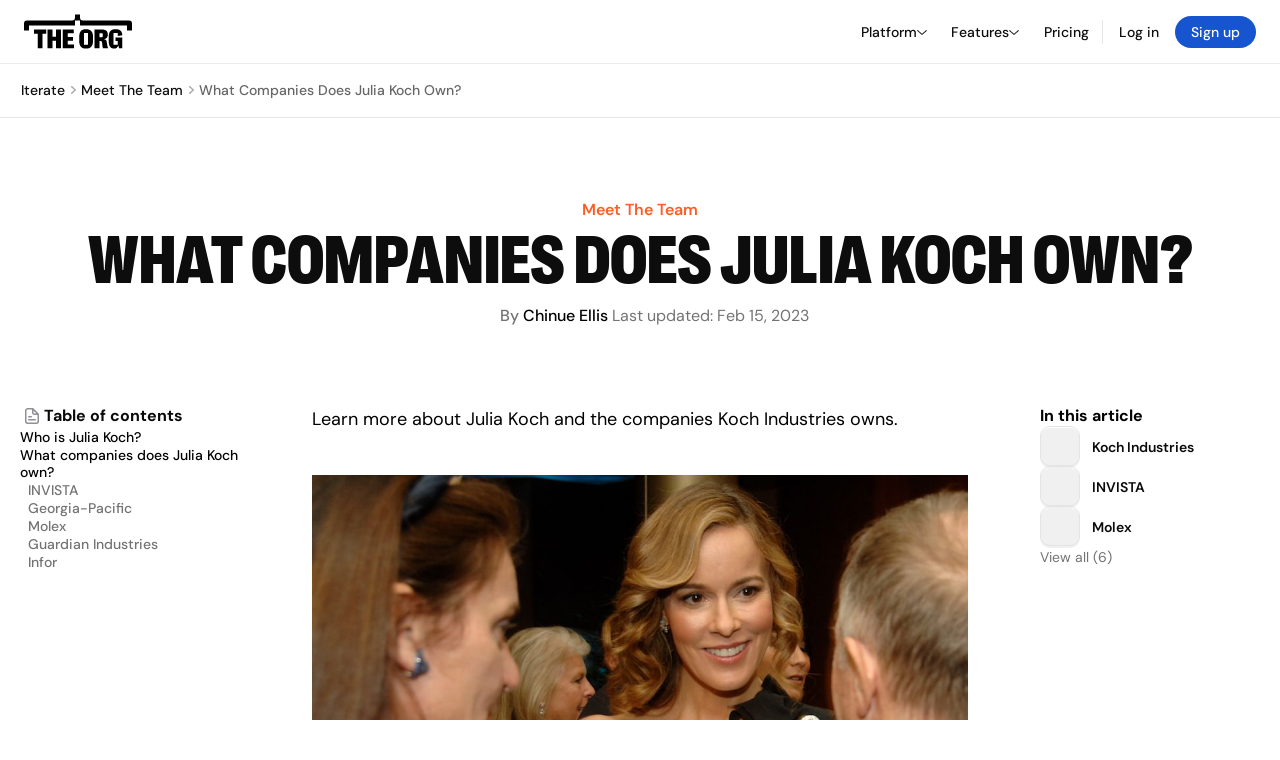

--- FILE ---
content_type: text/html; charset=utf-8
request_url: https://theorg.com/iterate/what-companies-does-julia-koch-own
body_size: 21184
content:
<!DOCTYPE html><html class="no-js no-touch" lang="en"><head><link rel="apple-touch-icon" href="/_next/static/media/apple-touch-icon.64259cfd.png"/><link rel="dns-prefetch" href="https://cdn.theorg.com"/><link rel="preconnect" href="https://cdn.theorg.com"/><title>What Companies Does Julia Koch Own?  | The Org</title><meta name="viewport" content="width=device-width, initial-scale=1, maximum-scale=1.0, user-scalable=no"/><meta charSet="utf-8"/><meta name="mobile-web-app-capable" content="yes"/><meta name="apple-mobile-web-app-capable" content="yes"/><meta name="apple-mobile-web-app-status-bar-style" content="default"/><link rel="apple-touch-icon" href="/_next/static/media/apple-touch-icon.64259cfd.png"/><meta name="robots" content="all"/><meta name="description" content="Learn more about Julia Koch and the companies Koch Industries owns."/><meta itemProp="name" content="What Companies Does Julia Koch Own?  | The Org"/><meta itemProp="description" content="Learn more about Julia Koch and the companies Koch Industries owns."/><meta itemProp="image" content="https://images.ctfassets.net/pp2umg6suthk/1Sd5iBOGfw0QA0Lz2hh9Kb/1aacc382497ada1088766557b263bc3a/GettyImages-818445418.jpg?fm=png&amp;w=1200"/><meta name="twitter:card" content="summary_large_image"/><meta name="twitter:site" content="@theorghq"/><meta name="twitter:title" content="What Companies Does Julia Koch Own?  | The Org"/><meta name="twitter:description" content="Learn more about Julia Koch and the companies Koch Industries owns."/><meta name="twitter:creator" content="@theorghq"/><meta name="twitter:image" content="https://images.ctfassets.net/pp2umg6suthk/1Sd5iBOGfw0QA0Lz2hh9Kb/1aacc382497ada1088766557b263bc3a/GettyImages-818445418.jpg?fm=png&amp;w=1200"/><meta property="twitter:url" content="https://theorg.com/iterate/what-companies-does-julia-koch-own"/><meta property="og:title" content="What Companies Does Julia Koch Own?  | The Org"/><meta property="og:type" content="article"/><meta property="og:url" content="https://theorg.com/iterate/what-companies-does-julia-koch-own"/><link rel="canonical" href="https://theorg.com/iterate/what-companies-does-julia-koch-own"/><meta property="og:image" content="https://images.ctfassets.net/pp2umg6suthk/1Sd5iBOGfw0QA0Lz2hh9Kb/1aacc382497ada1088766557b263bc3a/GettyImages-818445418.jpg?fm=png&amp;w=1200"/><meta property="og:image:width" content="2048"/><meta property="og:image:height" content="1200"/><meta property="og:description" content="Learn more about Julia Koch and the companies Koch Industries owns."/><meta property="og:site_name" content="THE ORG"/><meta property="fb:app_id" content="330925187371615"/><script id="org-amp-script" type="application/ld+json">[{"@context":"https://schema.org","@type":"Article","name":"What Companies Does Julia Koch Own? ","headline":"What Companies Does Julia Koch Own? ","description":"Learn more about Julia Koch and the companies Koch Industries owns.","image":["https://images.ctfassets.net/pp2umg6suthk/1Sd5iBOGfw0QA0Lz2hh9Kb/1aacc382497ada1088766557b263bc3a/GettyImages-818445418.jpg?h=800&w=450","https://images.ctfassets.net/pp2umg6suthk/1Sd5iBOGfw0QA0Lz2hh9Kb/1aacc382497ada1088766557b263bc3a/GettyImages-818445418.jpg?h=400&w=225"],"datePublished":"2022-03-15T17:00:00.000","dateModified":"2023-02-15T10:07:31.365","author":{"@type":"Person","name":"Chinue Ellis ","url":"https://theorg.com/iterate/authors/chinue-ellis"},"publisher":{"@context":"http://schema.org","@type":"Organization","name":"The Org","description":"Join the world’s biggest professional community for teams. Celebrate your colleagues, attract better talent, and get more exposure.","legalName":"The Org","url":"https://theorg.com/","logo":{"@type":"ImageObject","url":"https://cdn.theorg.com/logo_square.png"},"image":"https://cdn.theorg.com/logo_placeholder.png","foundingDate":2018,"sameAs":["https://www.linkedin.com/company/theorg/","https://www.facebook.com/theorgcom/","https://www.instagram.com/theorgcom/","https://www.crunchbase.com/organization/the-org","https://twitter.com/TheOrgCom"]},"mainEntityOfPage":{"@type":"WebPage","@id":"https://theorg.com/iterate/what-companies-does-julia-koch-own"}},{"@context":"https://schema.org","@type":"BreadcrumbList","itemListElement":[{"@type":"ListItem","position":1,"name":"Iterate","item":"https://theorg.com/iterate"},{"@type":"ListItem","position":2,"name":"Meet The Team","item":"https://theorg.com/iterate/meet-the-team"},{"@type":"ListItem","position":3,"name":"What Companies Does Julia Koch Own? "}]}]</script><link rel="dns-prefetch" href="https://cdn.theorg.com"/><link rel="preconnect" href="https://cdn.theorg.com"/><meta name="next-head-count" content="35"/><style>
        /* Branding on the banner */
          a#CybotCookiebotDialogPoweredbyCybot,
          div#CybotCookiebotDialogPoweredByText,
          div#CybotCookiebotDialogHeader {
            display: none;
          }

          /* Branding on the Privacy trigger */
          #CookiebotWidget .CookiebotWidget-body .CookiebotWidget-main-logo {
              display: none;
          }
      </style><link rel="preconnect" href="https://consentcdn.cookiebot.com/"/><script async="" id="Cookiebot" src="https://consent.cookiebot.com/uc.js" data-cbid="46b327ce-c3bf-4c3a-94d7-32411fa4e7b8" type="text/javascript"></script><script id="aws-rum-script">
          (function(n,i,v,r,s,c,x,z){x=window.AwsRumClient={q:[],n:n,i:i,v:v,r:r,c:c};window[n]=function(c,p){x.q.push({c:c,p:p});};z=document.createElement('script');z.async=true;z.src=s;document.head.insertBefore(z,document.head.getElementsByTagName('script')[0]);})(
            'cwr',
            '25b33a8b-c0eb-46e6-8b46-ed0a214c9fff',
            '1.0.0-d2d559c',
            'us-west-1',
            'https://client.rum.us-east-1.amazonaws.com/1.19.0/cwr.js',
            {
              sessionSampleRate: 0.01,
              identityPoolId: "us-west-1:d68daa46-0bea-45a4-a95c-d0c514dc8de5",
              endpoint: "https://dataplane.rum.us-west-1.amazonaws.com",
              telemetries: ["errors","http"],
              allowCookies: true,
              enableXRay: false
            }
          );
        </script><link rel="preload" href="/_next/static/css/d37476114cf7a1d8.css?dpl=db11c1d84aa1514d745ec06f2eecdd84498dd1b137fb0c51a60a70ffcf236793363937313366313263623531303630303038653730633331" as="style"/><link rel="stylesheet" href="/_next/static/css/d37476114cf7a1d8.css?dpl=db11c1d84aa1514d745ec06f2eecdd84498dd1b137fb0c51a60a70ffcf236793363937313366313263623531303630303038653730633331" data-n-g=""/><link rel="preload" href="/_next/static/css/1e2d48d7166cf5e3.css?dpl=db11c1d84aa1514d745ec06f2eecdd84498dd1b137fb0c51a60a70ffcf236793363937313366313263623531303630303038653730633331" as="style"/><link rel="stylesheet" href="/_next/static/css/1e2d48d7166cf5e3.css?dpl=db11c1d84aa1514d745ec06f2eecdd84498dd1b137fb0c51a60a70ffcf236793363937313366313263623531303630303038653730633331" data-n-p=""/><link rel="preload" href="/_next/static/css/e867d8cbb91d2d2c.css?dpl=db11c1d84aa1514d745ec06f2eecdd84498dd1b137fb0c51a60a70ffcf236793363937313366313263623531303630303038653730633331" as="style"/><link rel="stylesheet" href="/_next/static/css/e867d8cbb91d2d2c.css?dpl=db11c1d84aa1514d745ec06f2eecdd84498dd1b137fb0c51a60a70ffcf236793363937313366313263623531303630303038653730633331"/><link rel="preload" href="/_next/static/css/f6cd5d3474c8b566.css?dpl=db11c1d84aa1514d745ec06f2eecdd84498dd1b137fb0c51a60a70ffcf236793363937313366313263623531303630303038653730633331" as="style"/><link rel="stylesheet" href="/_next/static/css/f6cd5d3474c8b566.css?dpl=db11c1d84aa1514d745ec06f2eecdd84498dd1b137fb0c51a60a70ffcf236793363937313366313263623531303630303038653730633331"/><link rel="preload" href="/_next/static/css/3d9e1ff967e6bdd9.css?dpl=db11c1d84aa1514d745ec06f2eecdd84498dd1b137fb0c51a60a70ffcf236793363937313366313263623531303630303038653730633331" as="style"/><link rel="stylesheet" href="/_next/static/css/3d9e1ff967e6bdd9.css?dpl=db11c1d84aa1514d745ec06f2eecdd84498dd1b137fb0c51a60a70ffcf236793363937313366313263623531303630303038653730633331"/><link rel="preload" href="/_next/static/css/1fa581172ebfb2ee.css?dpl=db11c1d84aa1514d745ec06f2eecdd84498dd1b137fb0c51a60a70ffcf236793363937313366313263623531303630303038653730633331" as="style"/><link rel="stylesheet" href="/_next/static/css/1fa581172ebfb2ee.css?dpl=db11c1d84aa1514d745ec06f2eecdd84498dd1b137fb0c51a60a70ffcf236793363937313366313263623531303630303038653730633331"/><link rel="preload" href="/_next/static/css/b48747324785e7ce.css?dpl=db11c1d84aa1514d745ec06f2eecdd84498dd1b137fb0c51a60a70ffcf236793363937313366313263623531303630303038653730633331" as="style"/><link rel="stylesheet" href="/_next/static/css/b48747324785e7ce.css?dpl=db11c1d84aa1514d745ec06f2eecdd84498dd1b137fb0c51a60a70ffcf236793363937313366313263623531303630303038653730633331"/><link rel="preload" href="/_next/static/css/2af55ba3fd19a702.css?dpl=db11c1d84aa1514d745ec06f2eecdd84498dd1b137fb0c51a60a70ffcf236793363937313366313263623531303630303038653730633331" as="style"/><link rel="stylesheet" href="/_next/static/css/2af55ba3fd19a702.css?dpl=db11c1d84aa1514d745ec06f2eecdd84498dd1b137fb0c51a60a70ffcf236793363937313366313263623531303630303038653730633331"/><link rel="preload" href="/_next/static/css/d94723060406447d.css?dpl=db11c1d84aa1514d745ec06f2eecdd84498dd1b137fb0c51a60a70ffcf236793363937313366313263623531303630303038653730633331" as="style"/><link rel="stylesheet" href="/_next/static/css/d94723060406447d.css?dpl=db11c1d84aa1514d745ec06f2eecdd84498dd1b137fb0c51a60a70ffcf236793363937313366313263623531303630303038653730633331"/><link rel="preload" href="/_next/static/css/a75a47edc11b9300.css?dpl=db11c1d84aa1514d745ec06f2eecdd84498dd1b137fb0c51a60a70ffcf236793363937313366313263623531303630303038653730633331" as="style"/><link rel="stylesheet" href="/_next/static/css/a75a47edc11b9300.css?dpl=db11c1d84aa1514d745ec06f2eecdd84498dd1b137fb0c51a60a70ffcf236793363937313366313263623531303630303038653730633331"/><link rel="preload" href="/_next/static/css/26cf048982ed5753.css?dpl=db11c1d84aa1514d745ec06f2eecdd84498dd1b137fb0c51a60a70ffcf236793363937313366313263623531303630303038653730633331" as="style"/><link rel="stylesheet" href="/_next/static/css/26cf048982ed5753.css?dpl=db11c1d84aa1514d745ec06f2eecdd84498dd1b137fb0c51a60a70ffcf236793363937313366313263623531303630303038653730633331"/><noscript data-n-css=""></noscript><script defer="" nomodule="" src="/_next/static/chunks/polyfills-42372ed130431b0a.js?dpl=db11c1d84aa1514d745ec06f2eecdd84498dd1b137fb0c51a60a70ffcf236793363937313366313263623531303630303038653730633331"></script><script defer="" src="/_next/static/chunks/6064-9ac4112e9d395673.js?dpl=db11c1d84aa1514d745ec06f2eecdd84498dd1b137fb0c51a60a70ffcf236793363937313366313263623531303630303038653730633331"></script><script defer="" src="/_next/static/chunks/7583.c580e21c48dad48c.js?dpl=db11c1d84aa1514d745ec06f2eecdd84498dd1b137fb0c51a60a70ffcf236793363937313366313263623531303630303038653730633331"></script><script defer="" src="/_next/static/chunks/2765-e66ae06e9c023488.js?dpl=db11c1d84aa1514d745ec06f2eecdd84498dd1b137fb0c51a60a70ffcf236793363937313366313263623531303630303038653730633331"></script><script defer="" src="/_next/static/chunks/1867-06e15a3f8945d808.js?dpl=db11c1d84aa1514d745ec06f2eecdd84498dd1b137fb0c51a60a70ffcf236793363937313366313263623531303630303038653730633331"></script><script defer="" src="/_next/static/chunks/595-2479b77802ac3f83.js?dpl=db11c1d84aa1514d745ec06f2eecdd84498dd1b137fb0c51a60a70ffcf236793363937313366313263623531303630303038653730633331"></script><script defer="" src="/_next/static/chunks/8036-f6bde0eb3d00d7ae.js?dpl=db11c1d84aa1514d745ec06f2eecdd84498dd1b137fb0c51a60a70ffcf236793363937313366313263623531303630303038653730633331"></script><script defer="" src="/_next/static/chunks/6666-78d6d82f48cd7ffd.js?dpl=db11c1d84aa1514d745ec06f2eecdd84498dd1b137fb0c51a60a70ffcf236793363937313366313263623531303630303038653730633331"></script><script defer="" src="/_next/static/chunks/9629-d4974792c2c80034.js?dpl=db11c1d84aa1514d745ec06f2eecdd84498dd1b137fb0c51a60a70ffcf236793363937313366313263623531303630303038653730633331"></script><script defer="" src="/_next/static/chunks/9054-fca9d50b479d0e80.js?dpl=db11c1d84aa1514d745ec06f2eecdd84498dd1b137fb0c51a60a70ffcf236793363937313366313263623531303630303038653730633331"></script><script defer="" src="/_next/static/chunks/5166-5818a1cbfd936eea.js?dpl=db11c1d84aa1514d745ec06f2eecdd84498dd1b137fb0c51a60a70ffcf236793363937313366313263623531303630303038653730633331"></script><script defer="" src="/_next/static/chunks/5936-8752fcb78cdc81e5.js?dpl=db11c1d84aa1514d745ec06f2eecdd84498dd1b137fb0c51a60a70ffcf236793363937313366313263623531303630303038653730633331"></script><script defer="" src="/_next/static/chunks/2910-9417df9fe5d394ff.js?dpl=db11c1d84aa1514d745ec06f2eecdd84498dd1b137fb0c51a60a70ffcf236793363937313366313263623531303630303038653730633331"></script><script defer="" src="/_next/static/chunks/9830-c38be7f8ae7843a1.js?dpl=db11c1d84aa1514d745ec06f2eecdd84498dd1b137fb0c51a60a70ffcf236793363937313366313263623531303630303038653730633331"></script><script defer="" src="/_next/static/chunks/6167-2773e1da49bde09c.js?dpl=db11c1d84aa1514d745ec06f2eecdd84498dd1b137fb0c51a60a70ffcf236793363937313366313263623531303630303038653730633331"></script><script defer="" src="/_next/static/chunks/5763.fddbca22c43f4757.js?dpl=db11c1d84aa1514d745ec06f2eecdd84498dd1b137fb0c51a60a70ffcf236793363937313366313263623531303630303038653730633331"></script><script defer="" src="/_next/static/chunks/5594.fb6aa81946b3f801.js?dpl=db11c1d84aa1514d745ec06f2eecdd84498dd1b137fb0c51a60a70ffcf236793363937313366313263623531303630303038653730633331"></script><script defer="" src="/_next/static/chunks/5675-d6125e4f7c7f0001.js?dpl=db11c1d84aa1514d745ec06f2eecdd84498dd1b137fb0c51a60a70ffcf236793363937313366313263623531303630303038653730633331"></script><script defer="" src="/_next/static/chunks/8124-c5910b2597d6e037.js?dpl=db11c1d84aa1514d745ec06f2eecdd84498dd1b137fb0c51a60a70ffcf236793363937313366313263623531303630303038653730633331"></script><script defer="" src="/_next/static/chunks/956-11b005fb92821045.js?dpl=db11c1d84aa1514d745ec06f2eecdd84498dd1b137fb0c51a60a70ffcf236793363937313366313263623531303630303038653730633331"></script><script defer="" src="/_next/static/chunks/4298-c66791bcc95dd0f4.js?dpl=db11c1d84aa1514d745ec06f2eecdd84498dd1b137fb0c51a60a70ffcf236793363937313366313263623531303630303038653730633331"></script><script defer="" src="/_next/static/chunks/3921-7aa589a10fa50934.js?dpl=db11c1d84aa1514d745ec06f2eecdd84498dd1b137fb0c51a60a70ffcf236793363937313366313263623531303630303038653730633331"></script><script defer="" src="/_next/static/chunks/115-c847a14428f0be6f.js?dpl=db11c1d84aa1514d745ec06f2eecdd84498dd1b137fb0c51a60a70ffcf236793363937313366313263623531303630303038653730633331"></script><script defer="" src="/_next/static/chunks/7188-9e014de5fdf72156.js?dpl=db11c1d84aa1514d745ec06f2eecdd84498dd1b137fb0c51a60a70ffcf236793363937313366313263623531303630303038653730633331"></script><script defer="" src="/_next/static/chunks/2291-133af90a3a542e0b.js?dpl=db11c1d84aa1514d745ec06f2eecdd84498dd1b137fb0c51a60a70ffcf236793363937313366313263623531303630303038653730633331"></script><script defer="" src="/_next/static/chunks/1316-4ab3e348a21f4a53.js?dpl=db11c1d84aa1514d745ec06f2eecdd84498dd1b137fb0c51a60a70ffcf236793363937313366313263623531303630303038653730633331"></script><script defer="" src="/_next/static/chunks/185-ffcffae795b402a8.js?dpl=db11c1d84aa1514d745ec06f2eecdd84498dd1b137fb0c51a60a70ffcf236793363937313366313263623531303630303038653730633331"></script><script defer="" src="/_next/static/chunks/6815-09ca73f3722a36ef.js?dpl=db11c1d84aa1514d745ec06f2eecdd84498dd1b137fb0c51a60a70ffcf236793363937313366313263623531303630303038653730633331"></script><script defer="" src="/_next/static/chunks/9636-9bcd40ae23466b82.js?dpl=db11c1d84aa1514d745ec06f2eecdd84498dd1b137fb0c51a60a70ffcf236793363937313366313263623531303630303038653730633331"></script><script defer="" src="/_next/static/chunks/4736-57ee3c2bb0454867.js?dpl=db11c1d84aa1514d745ec06f2eecdd84498dd1b137fb0c51a60a70ffcf236793363937313366313263623531303630303038653730633331"></script><script defer="" src="/_next/static/chunks/1737-ef6038783bf2a3e9.js?dpl=db11c1d84aa1514d745ec06f2eecdd84498dd1b137fb0c51a60a70ffcf236793363937313366313263623531303630303038653730633331"></script><script defer="" src="/_next/static/chunks/2053-07439d0aad506703.js?dpl=db11c1d84aa1514d745ec06f2eecdd84498dd1b137fb0c51a60a70ffcf236793363937313366313263623531303630303038653730633331"></script><script defer="" src="/_next/static/chunks/3745-52351a1555d64a1c.js?dpl=db11c1d84aa1514d745ec06f2eecdd84498dd1b137fb0c51a60a70ffcf236793363937313366313263623531303630303038653730633331"></script><script defer="" src="/_next/static/chunks/9112-4385ee409287d68f.js?dpl=db11c1d84aa1514d745ec06f2eecdd84498dd1b137fb0c51a60a70ffcf236793363937313366313263623531303630303038653730633331"></script><script defer="" src="/_next/static/chunks/6698-5a274c6f2b0716c7.js?dpl=db11c1d84aa1514d745ec06f2eecdd84498dd1b137fb0c51a60a70ffcf236793363937313366313263623531303630303038653730633331"></script><script src="/_next/static/chunks/webpack-a88998e90c9c6503.js?dpl=db11c1d84aa1514d745ec06f2eecdd84498dd1b137fb0c51a60a70ffcf236793363937313366313263623531303630303038653730633331" defer=""></script><script src="/_next/static/chunks/framework-94bd750d1b93951a.js?dpl=db11c1d84aa1514d745ec06f2eecdd84498dd1b137fb0c51a60a70ffcf236793363937313366313263623531303630303038653730633331" defer=""></script><script src="/_next/static/chunks/main-a3731bed92f9fe49.js?dpl=db11c1d84aa1514d745ec06f2eecdd84498dd1b137fb0c51a60a70ffcf236793363937313366313263623531303630303038653730633331" defer=""></script><script src="/_next/static/chunks/pages/_app-9b759ab0f40303cf.js?dpl=db11c1d84aa1514d745ec06f2eecdd84498dd1b137fb0c51a60a70ffcf236793363937313366313263623531303630303038653730633331" defer=""></script><script src="/_next/static/chunks/1664-097cf1773184f113.js?dpl=db11c1d84aa1514d745ec06f2eecdd84498dd1b137fb0c51a60a70ffcf236793363937313366313263623531303630303038653730633331" defer=""></script><script src="/_next/static/chunks/7767-9941bfd1874e6822.js?dpl=db11c1d84aa1514d745ec06f2eecdd84498dd1b137fb0c51a60a70ffcf236793363937313366313263623531303630303038653730633331" defer=""></script><script src="/_next/static/chunks/9368-0236eaab4cd842e1.js?dpl=db11c1d84aa1514d745ec06f2eecdd84498dd1b137fb0c51a60a70ffcf236793363937313366313263623531303630303038653730633331" defer=""></script><script src="/_next/static/chunks/8155-71b9c4c32fec240f.js?dpl=db11c1d84aa1514d745ec06f2eecdd84498dd1b137fb0c51a60a70ffcf236793363937313366313263623531303630303038653730633331" defer=""></script><script src="/_next/static/chunks/4906-115b9b6e02073cc5.js?dpl=db11c1d84aa1514d745ec06f2eecdd84498dd1b137fb0c51a60a70ffcf236793363937313366313263623531303630303038653730633331" defer=""></script><script src="/_next/static/chunks/3537-fd6e726f4d672916.js?dpl=db11c1d84aa1514d745ec06f2eecdd84498dd1b137fb0c51a60a70ffcf236793363937313366313263623531303630303038653730633331" defer=""></script><script src="/_next/static/chunks/7887-7069638910a709de.js?dpl=db11c1d84aa1514d745ec06f2eecdd84498dd1b137fb0c51a60a70ffcf236793363937313366313263623531303630303038653730633331" defer=""></script><script src="/_next/static/chunks/4712-bb26b6e186408809.js?dpl=db11c1d84aa1514d745ec06f2eecdd84498dd1b137fb0c51a60a70ffcf236793363937313366313263623531303630303038653730633331" defer=""></script><script src="/_next/static/chunks/5041-e221f794f9a8121d.js?dpl=db11c1d84aa1514d745ec06f2eecdd84498dd1b137fb0c51a60a70ffcf236793363937313366313263623531303630303038653730633331" defer=""></script><script src="/_next/static/chunks/3670-d3c2cf7c4d7c11cf.js?dpl=db11c1d84aa1514d745ec06f2eecdd84498dd1b137fb0c51a60a70ffcf236793363937313366313263623531303630303038653730633331" defer=""></script><script src="/_next/static/chunks/5403-a2f88b28d3ba5378.js?dpl=db11c1d84aa1514d745ec06f2eecdd84498dd1b137fb0c51a60a70ffcf236793363937313366313263623531303630303038653730633331" defer=""></script><script src="/_next/static/chunks/1033-c75e4c5fc583579a.js?dpl=db11c1d84aa1514d745ec06f2eecdd84498dd1b137fb0c51a60a70ffcf236793363937313366313263623531303630303038653730633331" defer=""></script><script src="/_next/static/chunks/8394-e0c58b636c057564.js?dpl=db11c1d84aa1514d745ec06f2eecdd84498dd1b137fb0c51a60a70ffcf236793363937313366313263623531303630303038653730633331" defer=""></script><script src="/_next/static/chunks/2930-6e1b868cabeaf073.js?dpl=db11c1d84aa1514d745ec06f2eecdd84498dd1b137fb0c51a60a70ffcf236793363937313366313263623531303630303038653730633331" defer=""></script><script src="/_next/static/chunks/7162-41727b91a0240520.js?dpl=db11c1d84aa1514d745ec06f2eecdd84498dd1b137fb0c51a60a70ffcf236793363937313366313263623531303630303038653730633331" defer=""></script><script src="/_next/static/chunks/824-9a193ee532fb4111.js?dpl=db11c1d84aa1514d745ec06f2eecdd84498dd1b137fb0c51a60a70ffcf236793363937313366313263623531303630303038653730633331" defer=""></script><script src="/_next/static/chunks/3330-6b2f408e8911b4c8.js?dpl=db11c1d84aa1514d745ec06f2eecdd84498dd1b137fb0c51a60a70ffcf236793363937313366313263623531303630303038653730633331" defer=""></script><script src="/_next/static/chunks/1459-b49b4b832a8eaa5a.js?dpl=db11c1d84aa1514d745ec06f2eecdd84498dd1b137fb0c51a60a70ffcf236793363937313366313263623531303630303038653730633331" defer=""></script><script src="/_next/static/chunks/3587-cf9f3060a90bd79a.js?dpl=db11c1d84aa1514d745ec06f2eecdd84498dd1b137fb0c51a60a70ffcf236793363937313366313263623531303630303038653730633331" defer=""></script><script src="/_next/static/chunks/4968-a04761ef989b9b96.js?dpl=db11c1d84aa1514d745ec06f2eecdd84498dd1b137fb0c51a60a70ffcf236793363937313366313263623531303630303038653730633331" defer=""></script><script src="/_next/static/chunks/3945-e251021864123278.js?dpl=db11c1d84aa1514d745ec06f2eecdd84498dd1b137fb0c51a60a70ffcf236793363937313366313263623531303630303038653730633331" defer=""></script><script src="/_next/static/chunks/9078-c7b2c5ea5189601e.js?dpl=db11c1d84aa1514d745ec06f2eecdd84498dd1b137fb0c51a60a70ffcf236793363937313366313263623531303630303038653730633331" defer=""></script><script src="/_next/static/chunks/700-728f62046f93f909.js?dpl=db11c1d84aa1514d745ec06f2eecdd84498dd1b137fb0c51a60a70ffcf236793363937313366313263623531303630303038653730633331" defer=""></script><script src="/_next/static/chunks/3195-caae6e0b17e537ee.js?dpl=db11c1d84aa1514d745ec06f2eecdd84498dd1b137fb0c51a60a70ffcf236793363937313366313263623531303630303038653730633331" defer=""></script><script src="/_next/static/chunks/7910-46ccdc95971c560e.js?dpl=db11c1d84aa1514d745ec06f2eecdd84498dd1b137fb0c51a60a70ffcf236793363937313366313263623531303630303038653730633331" defer=""></script><script src="/_next/static/chunks/pages/iterate/%5Barticle%5D-aba1e3073f069ca7.js?dpl=db11c1d84aa1514d745ec06f2eecdd84498dd1b137fb0c51a60a70ffcf236793363937313366313263623531303630303038653730633331" defer=""></script><script src="/_next/static/C04ZCN0zsbcA49ELdwknc/_buildManifest.js?dpl=db11c1d84aa1514d745ec06f2eecdd84498dd1b137fb0c51a60a70ffcf236793363937313366313263623531303630303038653730633331" defer=""></script><script src="/_next/static/C04ZCN0zsbcA49ELdwknc/_ssgManifest.js?dpl=db11c1d84aa1514d745ec06f2eecdd84498dd1b137fb0c51a60a70ffcf236793363937313366313263623531303630303038653730633331" defer=""></script><style data-styled="" data-styled-version="5.3.6">@font-face{font-family:'DMSans';src:url('https://cdn.theorg.com/fonts/DMSans-Variable.woff2') format('woff2');font-weight:100 1000;font-style:normal;font-display:swap;}/*!sc*/
@font-face{font-family:'Inter';src:url('https://cdn.theorg.com/fonts/Inter/Regular/Inter-Regular.woff2') format('woff2'),url('https://cdn.theorg.com/fonts/Inter/Regular/Inter-Regular.woff') format('woff');font-weight:400;font-style:normal;font-display:swap;}/*!sc*/
@font-face{font-family:'Inter';src:url('https://cdn.theorg.com/fonts/Inter/Italic/Inter-Italic.woff2') format('woff2'),url('https://cdn.theorg.com/fonts/Inter/Italic/Inter-Italic.woff') format('woff');font-weight:400;font-style:italic;font-display:swap;}/*!sc*/
@font-face{font-family:'Inter';src:url('https://cdn.theorg.com/fonts/Inter/Medium/Inter-Medium.woff2') format('woff2'),url('https://cdn.theorg.com/fonts/Inter/Medium/Inter-Medium.woff') format('woff');font-weight:500;font-style:normal;font-display:swap;}/*!sc*/
@font-face{font-family:'Inter';src:url("https://cdn.theorg.com/fonts/Inter/SemiBold/Inter-SemiBold.woff2") format("woff2"),url("https://cdn.theorg.com/fonts/Inter/SemiBold/Inter-SemiBold.woff") format("woff");font-weight:600;font-style:normal;font-display:swap;}/*!sc*/
@font-face{font-family:'Inter';src:url('https://cdn.theorg.com/fonts/Inter/Bold/Inter-Bold.woff2') format('woff2'),url('https://cdn.theorg.com/fonts/Inter/Bold/Inter-Bold.woff') format('woff');font-weight:700;font-style:normal;font-display:swap;}/*!sc*/
@font-face{font-family:'Inter';src:url('https://cdn.theorg.com/fonts/Inter/Black/Inter-Black.woff2') format('woff2'),url('https://cdn.theorg.com/fonts/Inter/Black/Inter-Black.woff') format('woff');font-weight:900;font-style:normal;font-display:swap;}/*!sc*/
@font-face{font-family:'PP Right Grotesk';font-style:normal;font-weight:900;font-display:swap;src:url('https://cdn.theorg.com/fonts/PPRightGrotesk/Black/PPRightGrotesk-CompactBlack.woff2') format('woff2'),url('https://cdn.theorg.com/fonts/PPRightGrotesk/Black/PPRightGrotesk-CompactBlack.woff') format('woff');}/*!sc*/
@font-face{font-family:'PP Right Grotesk';font-style:italic;font-weight:900;font-display:swap;src:url('https://cdn.theorg.com/fonts/PPRightGrotesk/Italic/PPRightGrotesk-SpatialBlackItalic.woff2') format('woff2'),url('https://cdn.theorg.com/fonts/PPRightGrotesk/Italic/PPRightGrotesk-SpatialBlackItalic.woff') format('woff');}/*!sc*/
@font-face{font-family:'Inter';font-style:normal;font-weight:400;font-display:swap;src:url("https://cdn.theorg.com/fonts/Inter/Regular/Inter-Regular.woff2") format("woff2"),url("https://cdn.theorg.com/fonts/Inter/Regular/Inter-Regular.woff") format("woff");}/*!sc*/
@font-face{font-family:'Inter';font-style:italic;font-weight:400;font-display:swap;src:url("https://cdn.theorg.com/fonts/Inter/Italic/Inter-Italic.woff2") format("woff2"),url("https://cdn.theorg.com/fonts/Inter/Italic/Inter-Italic.woff") format("woff");}/*!sc*/
@font-face{font-family:'Inter';font-style:normal;font-weight:500;font-display:swap;src:url("https://cdn.theorg.com/fonts/Inter/Medium/Inter-Medium.woff2") format("woff2"),url("https://cdn.theorg.com/fonts/Inter/Medium/Inter-Medium.woff") format("woff");}/*!sc*/
@font-face{font-family:'Inter';font-style:normal;font-weight:600;font-display:swap;src:url("https://cdn.theorg.com/fonts/Inter/SemiBold/Inter-SemiBold.woff2") format("woff2"),url("https://cdn.theorg.com/fonts/Inter/SemiBold/Inter-SemiBold.woff") format("woff");}/*!sc*/
@font-face{font-family:'Inter';font-style:normal;font-weight:700;font-display:swap;src:url("https://cdn.theorg.com/fonts/Inter/Bold/Inter-Bold.woff2") format("woff2"),url("https://cdn.theorg.com/fonts/Inter/Bold/Inter-Bold.woff") format("woff");}/*!sc*/
@font-face{font-family:'Inter';font-style:normal;font-weight:900;font-display:swap;src:url("https://cdn.theorg.com/fonts/Inter/Black/Inter-Black.woff2") format("woff2"),url("https://cdn.theorg.com/fonts/Inter/Black/Inter-Black.woff") format("woff");}/*!sc*/
@font-face{font-family:'PP Editorial New';font-style:normal;font-weight:400;font-display:swap;src:url('https://cdn.theorg.com/fonts/PPEditorialNew/PPEditorialNew-Regular.woff2') format('woff2'),url('https://cdn.theorg.com/fonts/PPEditorialNew/PPEditorialNew-Regular.woff') format('woff');}/*!sc*/
@font-face{font-family:'Instrument Serif';font-style:normal;font-weight:400;font-display:swap;src:url('https://cdn.theorg.com/fonts/InstrumentSerif/InstrumentSerif-Regular.woff2') format('woff2'),url('https://cdn.theorg.com/fonts/InstrumentSerif/InstrumentSerif-Regular.woff') format('woff');}/*!sc*/
@font-face{font-family:'Instrument Sans';font-style:normal;font-weight:400;font-display:swap;src:url('https://cdn.theorg.com/fonts/InstrumentSans/InstrumentSans-Regular.woff2') format('woff2'),url('https://cdn.theorg.com/fonts/InstrumentSans/InstrumentSans-Regular.woff') format('woff');}/*!sc*/
@font-face{font-family:'Inter Display';font-style:normal;font-weight:400;font-display:swap;src:url('https://cdn.theorg.com/fonts/Inter/InterDisplay-Regular.woff2') format('woff2');}/*!sc*/
@font-face{font-family:'Inter Display';font-style:normal;font-weight:500;font-display:swap;src:url('https://cdn.theorg.com/fonts/Inter/InterDisplay-Medium.woff2') format('woff2');}/*!sc*/
@font-face{font-family:'Inter Display';font-style:normal;font-weight:600;font-display:swap;src:url('https://cdn.theorg.com/fonts/Inter/InterDisplay-SemiBold.woff2') format('woff2');}/*!sc*/
@font-face{font-family:'Inter Display';font-style:normal;font-weight:700;font-display:swap;src:url('https://cdn.theorg.com/fonts/Inter/InterDisplay-Bold.woff2') format('woff2');}/*!sc*/
html{color:hsl(0,0%,5%);font-size:16px;font-family:'DMSans',sans-serif;box-sizing:border-box;-webkit-font-smoothing:antialiased;text-rendering:optimizeLegibility;-moz-osx-font-smoothing:grayscale;line-height:1.15;-webkit-text-size-adjust:100%;}/*!sc*/
body{margin:0;background-color:hsl(0,0%,100%);-webkit-tap-highlight-color:transparent;overflow-x:hidden;}/*!sc*/
*,*::before,*::after{-webkit-box-sizing:inherit;box-sizing:inherit;}/*!sc*/
img{image-rendering:-webkit-optimize-contrast;}/*!sc*/
@media (-webkit-min-device-pixel-ratio:2),(min-resolution:192dpi){img{image-rendering:auto;}}/*!sc*/
button,a{-webkit-appearance:none;-moz-appearance:none;-webkit-appearance:none;-moz-appearance:none;appearance:none;margin:0;padding:0;border-width:0;background:none;-webkit-text-decoration:none;text-decoration:none;font-size:inherit;outline:none;}/*!sc*/
button:hover,a:hover{cursor:pointer;}/*!sc*/
a{color:#0F4BE5;}/*!sc*/
button{font-family:'DMSans',sans-serif;overflow:visible;}/*!sc*/
button::-moz-focus-inner{border:0;padding:0;}/*!sc*/
input:-webkit-autofill,input:-webkit-autofill:hover,input:-webkit-autofill:focus,input:-webkit-autofill:active{-webkit-transition:color 9999s ease-out,background-color 9999s ease-out;transition:color 9999s ease-out,background-color 9999s ease-out;-webkit-transition-delay:9999s;transition-delay:9999s;}/*!sc*/
input::-webkit-input-placeholder{line-height:normal !important;}/*!sc*/
input{font-family:'DMSans',sans-serif;}/*!sc*/
input[type="search"]::-webkit-search-decoration,input[type="search"]::-webkit-search-cancel-button,input[type="search"]::-webkit-search-results-button,input[type="search"]::-webkit-search-results-decoration{-webkit-appearance:none;}/*!sc*/
hr{display:block;height:1px;border:0;border-top:1px solid #eaeaeb;margin:1em 0;padding:0;box-sizing:content-box;overflow:visible;}/*!sc*/
audio,canvas,iframe,img,svg,video{vertical-align:middle;}/*!sc*/
fieldset{border:0;margin:0;padding:0;}/*!sc*/
textarea{resize:vertical;font-family:inherit;}/*!sc*/
select{background:inherit;}/*!sc*/
.ios-fix{position:fixed;left:0;right:0;}/*!sc*/
#_hj_feedback_container{z-index:600;position:relative;}/*!sc*/
.browserupgrade{margin:0.2em 0;background:#ccc;color:#0a0a0b;padding:0.2em 0;}/*!sc*/
.ReactCrop{background-color:transparent;border:1px solid white;}/*!sc*/
.ReactCrop__image{max-height:50vh;}/*!sc*/
@-webkit-keyframes react-loading-skeleton{100%{-webkit-transform:translateX(100%);-ms-transform:translateX(100%);transform:translateX(100%);}}/*!sc*/
@keyframes react-loading-skeleton{100%{-webkit-transform:translateX(100%);-ms-transform:translateX(100%);transform:translateX(100%);}}/*!sc*/
.react-loading-skeleton{--base-color:#ebebeb;--highlight-color:#f8f8f8;--animation-duration:1.5s;--animation-direction:normal;--pseudo-element-display:block;background-color:var(--base-color);width:100%;border-radius:0.25rem;display:-webkit-inline-box;display:-webkit-inline-flex;display:-ms-inline-flexbox;display:inline-flex;line-height:1;position:relative;-webkit-user-select:none;-moz-user-select:none;-ms-user-select:none;user-select:none;overflow:hidden;}/*!sc*/
.react-loading-skeleton::after{content:' ';display:var(--pseudo-element-display);position:absolute;top:0;left:0;right:0;height:100%;background-repeat:no-repeat;background-image:linear-gradient( 90deg,var(--base-color),var(--highlight-color),var(--base-color) );-webkit-transform:translateX(-100%);-ms-transform:translateX(-100%);transform:translateX(-100%);-webkit-animation-name:react-loading-skeleton;animation-name:react-loading-skeleton;-webkit-animation-direction:var(--animation-direction);animation-direction:var(--animation-direction);-webkit-animation-duration:var(--animation-duration);animation-duration:var(--animation-duration);-webkit-animation-timing-function:ease-in-out;animation-timing-function:ease-in-out;-webkit-animation-iteration-count:infinite;animation-iteration-count:infinite;}/*!sc*/
@media (prefers-reduced-motion){.react-loading-skeleton{--pseudo-element-display:none;}}/*!sc*/
.grecaptcha-badge{visibility:hidden !important;}/*!sc*/
data-styled.g1[id="sc-global-bMQxOs1"]{content:"sc-global-bMQxOs1,"}/*!sc*/
.jcPqlu{margin:0;font-size:16px;line-height:1;text-align:start;font-weight:400;color:hsl(0,0%,5%);white-space:pre-wrap;}/*!sc*/
.duKHvK{margin:0;font-size:16px;line-height:1.5;text-align:start;font-weight:700;color:#000;white-space:pre-wrap;}/*!sc*/
data-styled.g13[id="sc-50ad6258-0"]{content:"jcPqlu,duKHvK,"}/*!sc*/
.iWPwXP{font-size:16px;color:#FFFFFF;font-weight:600;}/*!sc*/
@media (min-width:480px){.iWPwXP{font-size:14px;}}/*!sc*/
data-styled.g16[id="sc-92a8999b-0"]{content:"iWPwXP,"}/*!sc*/
.fOVGYK{white-space:nowrap;cursor:pointer!important;display:-webkit-box;display:-webkit-flex;display:-ms-flexbox;display:flex;gap:4px;-webkit-box-pack:center;-webkit-justify-content:center;-ms-flex-pack:center;justify-content:center;-webkit-align-items:center;-webkit-box-align:center;-ms-flex-align:center;align-items:center;padding:0 12px 0 12px;width:auto;-webkit-flex-shrink:0;-ms-flex-negative:0;flex-shrink:0;border:none;border-radius:8px;height:36px;background:#111321;opacity:1;}/*!sc*/
.fOVGYK:hover:not(:disabled){-webkit-text-decoration:none;text-decoration:none;background:#4B4D55;}/*!sc*/
data-styled.g17[id="sc-92a8999b-1"]{content:"fOVGYK,"}/*!sc*/
.RJWRA{padding-left:20px;padding-right:20px;margin:0 auto;max-width:1288px;box-sizing:content-box;}/*!sc*/
@media (min-width:992px){.RJWRA{padding-left:20px;padding-right:20px;}}/*!sc*/
.RJWRA > *{box-sizing:border-box;}/*!sc*/
data-styled.g42[id="sc-b3d4c3-0"]{content:"RJWRA,"}/*!sc*/
.iA-DRcw .lazy-load-image-background.opacity{opacity:0;}/*!sc*/
.iA-DRcw .lazy-load-image-background.opacity.lazy-load-image-loaded{opacity:1;-webkit-transition:opacity 0.175s;transition:opacity 0.175s;}/*!sc*/
data-styled.g45[id="sc-6f3e284-0"]{content:"iA-DRcw,"}/*!sc*/
.brtnyL{height:100%;width:100%;}/*!sc*/
data-styled.g46[id="sc-6f3e284-1"]{content:"brtnyL,"}/*!sc*/
.fHBfEA{display:-webkit-box;display:-webkit-flex;display:-ms-flexbox;display:flex;position:relative;overflow:visible !important;-webkit-box-pack:center;-webkit-justify-content:center;-ms-flex-pack:center;justify-content:center;-webkit-align-items:center;-webkit-box-align:center;-ms-flex-align:center;align-items:center;width:calc(5 * 8px);height:calc(5 * 8px);border-radius:10px;background-color:#f0f0f0;-webkit-flex-shrink:0;-ms-flex-negative:0;flex-shrink:0;color:white;}/*!sc*/
data-styled.g47[id="sc-b0dd8cd4-0"]{content:"fHBfEA,"}/*!sc*/
.fhdXuZ{border:1px solid #e4e4e7;border-radius:10px;width:calc(5 * 8px);height:calc(5 * 8px);}/*!sc*/
data-styled.g48[id="sc-b0dd8cd4-1"]{content:"fhdXuZ,"}/*!sc*/
.gzlayP{font-family:'DMSans',sans-serif;font-size:14px;color:#21201c;font-weight:500;}/*!sc*/
data-styled.g55[id="sc-884f44d3-0"]{content:"gzlayP,"}/*!sc*/
.hUPqrb{-webkit-transition:all 0.1s ease-in-out;transition:all 0.1s ease-in-out;white-space:nowrap;cursor:pointer !important;display:-webkit-box;display:-webkit-flex;display:-ms-flexbox;display:flex;-webkit-flex-shrink:0;-ms-flex-negative:0;flex-shrink:0;-webkit-box-pack:center;-webkit-justify-content:center;-ms-flex-pack:center;justify-content:center;-webkit-align-items:center;-webkit-box-align:center;-ms-flex-align:center;align-items:center;color:#21201c;gap:8px;width:auto;height:32px;padding:0 12px;border:1px solid transparent;border-radius:6px;background:transparent;}/*!sc*/
.hUPqrb svg{-webkit-flex-shrink:0;-ms-flex-negative:0;flex-shrink:0;}/*!sc*/
.hUPqrb svg path{fill:hsl(0,0%,15%) !important;}/*!sc*/
.hUPqrb:hover:not(:disabled){background:rgba(0,0,0,0.05);}/*!sc*/
.hUPqrb:focus-visible:not(:disabled){outline:2px solid #003088;border-radius:5px;outline-offset:1px;background:rgba(0,0,0,0.05);}/*!sc*/
.hUPqrb:active:not(:disabled){background:rgba(0,0,0,0.07);}/*!sc*/
.bzeVSd{-webkit-transition:all 0.1s ease-in-out;transition:all 0.1s ease-in-out;white-space:nowrap;cursor:pointer !important;display:-webkit-box;display:-webkit-flex;display:-ms-flexbox;display:flex;-webkit-flex-shrink:0;-ms-flex-negative:0;flex-shrink:0;-webkit-box-pack:center;-webkit-justify-content:center;-ms-flex-pack:center;justify-content:center;-webkit-align-items:center;-webkit-box-align:center;-ms-flex-align:center;align-items:center;color:#21201c;width:32px;height:32px;padding:0 12px;border:1px solid transparent;border-radius:6px;background:transparent;}/*!sc*/
.bzeVSd svg{-webkit-flex-shrink:0;-ms-flex-negative:0;flex-shrink:0;}/*!sc*/
.bzeVSd svg path{fill:hsl(0,0%,15%) !important;}/*!sc*/
.bzeVSd:hover:not(:disabled){background:rgba(0,0,0,0.05);}/*!sc*/
.bzeVSd:focus-visible:not(:disabled){outline:2px solid #003088;border-radius:5px;outline-offset:1px;background:rgba(0,0,0,0.05);}/*!sc*/
.bzeVSd:active:not(:disabled){background:rgba(0,0,0,0.07);}/*!sc*/
data-styled.g56[id="sc-884f44d3-1"]{content:"hUPqrb,bzeVSd,"}/*!sc*/
.fstvwl{position:relative;display:-webkit-box;display:-webkit-flex;display:-ms-flexbox;display:flex;gap:16px;margin-left:auto;-webkit-align-items:unset;-webkit-box-align:unset;-ms-flex-align:unset;align-items:unset;height:32px;outline:none;color:#0a0a0b;}/*!sc*/
@media (min-width:768px){.fstvwl{-webkit-align-items:center;-webkit-box-align:center;-ms-flex-align:center;align-items:center;}}/*!sc*/
data-styled.g636[id="sc-1add31bc-1"]{content:"fstvwl,"}/*!sc*/
.ikpYcN{display:-webkit-box;display:-webkit-flex;display:-ms-flexbox;display:flex;-webkit-flex-direction:row;-ms-flex-direction:row;flex-direction:row;-webkit-align-items:center;-webkit-box-align:center;-ms-flex-align:center;align-items:center;-webkit-box-pack:justify;-webkit-justify-content:space-between;-ms-flex-pack:justify;justify-content:space-between;-webkit-align-items:center;-webkit-box-align:center;-ms-flex-align:center;align-items:center;height:100%;margin:0 auto;gap:16px;padding:0 16px;}/*!sc*/
@media (min-width:992px){.ikpYcN{padding:0 24px;}}/*!sc*/
data-styled.g652[id="sc-f5be662b-0"]{content:"ikpYcN,"}/*!sc*/
.dINnLy{display:-webkit-box;display:-webkit-flex;display:-ms-flexbox;display:flex;-webkit-flex-direction:row;-ms-flex-direction:row;flex-direction:row;-webkit-align-items:center;-webkit-box-align:center;-ms-flex-align:center;align-items:center;outline:0;-webkit-text-decoration:none;text-decoration:none;}/*!sc*/
data-styled.g653[id="sc-f5be662b-1"]{content:"dINnLy,"}/*!sc*/
.kVWbGQ{display:-webkit-box;display:-webkit-flex;display:-ms-flexbox;display:flex;}/*!sc*/
@media (min-width:768px){.kVWbGQ{display:none;}}/*!sc*/
data-styled.g654[id="sc-f5be662b-2"]{content:"kVWbGQ,"}/*!sc*/
.lesbnO{display:none;}/*!sc*/
@media (min-width:768px){.lesbnO{display:block;width:1px;height:24px;background-color:hsl(0,0%,90%);}}/*!sc*/
data-styled.g655[id="sc-f5be662b-3"]{content:"lesbnO,"}/*!sc*/
.hYEMlY{z-index:80;position:-webkit-sticky;position:sticky;top:0;height:64px;-webkit-backdrop-filter:saturate(180%) blur(24px);backdrop-filter:saturate(180%) blur(24px);background-color:rgba(255,255,255,0.85);border-bottom:1px solid rgba(0,0,0,0.08);}/*!sc*/
data-styled.g658[id="sc-f5be662b-6"]{content:"hYEMlY,"}/*!sc*/
.eBGrMO{display:-webkit-box;display:-webkit-flex;display:-ms-flexbox;display:flex;-webkit-box-pack:center;-webkit-justify-content:center;-ms-flex-pack:center;justify-content:center;-webkit-align-items:center;-webkit-box-align:center;-ms-flex-align:center;align-items:center;height:40px;padding:16px;border-radius:40px;color:hsl(0,0%,40%);font-weight:500;font-size:15px;}/*!sc*/
.eBGrMO:hover:not(:disabled){background:rgba(0,0,0,0.05);}/*!sc*/
.eBGrMO:active:not(:disabled){background:rgba(0,0,0,0.07);}/*!sc*/
@media (min-width:768px){.eBGrMO{height:32px;font-size:14px;color:hsl(0,0%,5%);}}/*!sc*/
data-styled.g659[id="sc-f5be662b-7"]{content:"eBGrMO,"}/*!sc*/
.dxKkCJ{display:-webkit-box;display:-webkit-flex;display:-ms-flexbox;display:flex;-webkit-box-pack:center;-webkit-justify-content:center;-ms-flex-pack:center;justify-content:center;-webkit-align-items:center;-webkit-box-align:center;-ms-flex-align:center;align-items:center;height:40px;padding:16px;border-radius:40px;color:white;font-weight:500;font-size:15px;background:hsl(220,80%,45%);}/*!sc*/
.dxKkCJ:hover:not(:disabled){background:hsl(220,85%,40%);}/*!sc*/
.dxKkCJ:active:not(:disabled){background:hsl(220,90%,35%);}/*!sc*/
.dxKkCJ p{color:inherit;}/*!sc*/
@media (min-width:768px){.dxKkCJ{height:32px;font-size:14px;}}/*!sc*/
data-styled.g660[id="sc-f5be662b-8"]{content:"dxKkCJ,"}/*!sc*/
.BpofY{display:-webkit-box;display:-webkit-flex;display:-ms-flexbox;display:flex;-webkit-flex-direction:column-reverse;-ms-flex-direction:column-reverse;flex-direction:column-reverse;margin:0 2px;gap:12px;}/*!sc*/
@media (min-width:768px){.BpofY{-webkit-flex-direction:row;-ms-flex-direction:row;flex-direction:row;margin:0;gap:12px;}}/*!sc*/
.BpofY p{color:hsl(0,0%,40%);font-size:15px;}/*!sc*/
@media (min-width:768px){.BpofY p{color:hsl(0,0%,5%);font-size:14px;}}/*!sc*/
data-styled.g662[id="sc-f5be662b-10"]{content:"BpofY,"}/*!sc*/
.iNyskd{display:none;}/*!sc*/
@media (min-width:768px){.iNyskd{display:block;}}/*!sc*/
data-styled.g663[id="sc-f5be662b-11"]{content:"iNyskd,"}/*!sc*/
.iGwiRI{border-radius:40px;}/*!sc*/
.iGwiRI p{color:hsl(0,0%,5%);}/*!sc*/
data-styled.g672[id="sc-f5be662b-20"]{content:"iGwiRI,"}/*!sc*/
.cQEQxT{opacity:1;-webkit-backface-visibility:hidden;backface-visibility:hidden;position:relative;padding-bottom:0;min-height:100vh;display:-webkit-box;display:-webkit-flex;display:-ms-flexbox;display:flex;-webkit-flex-direction:column;-ms-flex-direction:column;flex-direction:column;}/*!sc*/
@supports (-webkit-touch-callout:none){.cQEQxT{min-height:100dvh;}}/*!sc*/
data-styled.g783[id="sc-83ac0bc0-0"]{content:"cQEQxT,"}/*!sc*/
.cfykUg{position:relative;height:100%;}/*!sc*/
data-styled.g784[id="sc-83ac0bc0-1"]{content:"cfykUg,"}/*!sc*/
.fdsHqv{background:none;border:none;color:hsl(0,0%,5%);font-weight:500;font-size:14px;cursor:pointer;padding:8px 12px;border-radius:24px;-webkit-transition:background-color 0.2s;transition:background-color 0.2s;display:-webkit-box;display:-webkit-flex;display:-ms-flexbox;display:flex;-webkit-align-items:center;-webkit-box-align:center;-ms-flex-align:center;align-items:center;gap:6px;}/*!sc*/
.fdsHqv:hover{background-color:rgba(0,0,0,0.05);}/*!sc*/
data-styled.g835[id="sc-23926b0b-4"]{content:"fdsHqv,"}/*!sc*/
.hZVNPD{-webkit-transition:-webkit-transform 0.7s cubic-bezier(0.32,0.72,0,1);-webkit-transition:transform 0.7s cubic-bezier(0.32,0.72,0,1);transition:transform 0.7s cubic-bezier(0.32,0.72,0,1);width:10px;height:10px;color:hsl(0,0%,40%);-webkit-transform:rotate(0deg);-ms-transform:rotate(0deg);transform:rotate(0deg);}/*!sc*/
data-styled.g836[id="sc-23926b0b-5"]{content:"hZVNPD,"}/*!sc*/
.dutaqX svg{-webkit-transition:all 1s cubic-bezier(0.19,1,0.22,1);transition:all 1s cubic-bezier(0.19,1,0.22,1);fill:#BBBBBB;}/*!sc*/
.dutaqX:hover svg{fill:#8D8D8D;}/*!sc*/
data-styled.g855[id="sc-44c6fb38-0"]{content:"dutaqX,"}/*!sc*/
.kFxud{margin-top:auto;padding:32px 0;font-size:16px;line-height:1.5;}/*!sc*/
data-styled.g856[id="sc-440e509b-0"]{content:"kFxud,"}/*!sc*/
.flZJKf{display:-webkit-box;display:-webkit-flex;display:-ms-flexbox;display:flex;-webkit-flex-direction:column;-ms-flex-direction:column;flex-direction:column;gap:32px;}/*!sc*/
data-styled.g857[id="sc-440e509b-1"]{content:"flZJKf,"}/*!sc*/
.bbFXmk path{fill:hsl(0,0%,100%);}/*!sc*/
data-styled.g858[id="sc-440e509b-2"]{content:"bbFXmk,"}/*!sc*/
.exjshR{display:grid;grid-template-columns:1fr;gap:24px;}/*!sc*/
@media (min-width:768px){.exjshR{grid-template-columns:repeat(5,1fr);gap:32px;}}/*!sc*/
data-styled.g859[id="sc-440e509b-3"]{content:"exjshR,"}/*!sc*/
.jdZjFL{display:-webkit-box;display:-webkit-flex;display:-ms-flexbox;display:flex;-webkit-flex-direction:column;-ms-flex-direction:column;flex-direction:column;gap:8px;width:-webkit-fit-content;width:-moz-fit-content;width:fit-content;}/*!sc*/
data-styled.g860[id="sc-440e509b-4"]{content:"jdZjFL,"}/*!sc*/
.dNtHEW{display:-webkit-box;display:-webkit-flex;display:-ms-flexbox;display:flex;-webkit-flex-direction:column;-ms-flex-direction:column;flex-direction:column;gap:8px;}/*!sc*/
data-styled.g861[id="sc-440e509b-5"]{content:"dNtHEW,"}/*!sc*/
.gEETrk{font-size:14px;font-weight:600;color:hsl(0,0%,100%);}/*!sc*/
data-styled.g862[id="sc-440e509b-6"]{content:"gEETrk,"}/*!sc*/
.bWYVqg{font-size:14px;margin-right:0;color:hsl(0,0%,80%);white-space:nowrap;}/*!sc*/
.bWYVqg:hover{-webkit-text-decoration:underline;text-decoration:underline;}/*!sc*/
data-styled.g863[id="sc-440e509b-7"]{content:"bWYVqg,"}/*!sc*/
.dxdgzQ{display:grid;grid-template-columns:1fr 1fr;font-size:12px;margin-top:8px;}/*!sc*/
@media (min-width:768px){.dxdgzQ{margin-top:32px;}}/*!sc*/
data-styled.g864[id="sc-440e509b-8"]{content:"dxdgzQ,"}/*!sc*/
.jPVvsa{color:hsl(0,0%,80%);}/*!sc*/
data-styled.g865[id="sc-440e509b-9"]{content:"jPVvsa,"}/*!sc*/
.jgmiIf{display:-webkit-box;display:-webkit-flex;display:-ms-flexbox;display:flex;-webkit-box-pack:end;-webkit-justify-content:end;-ms-flex-pack:end;justify-content:end;gap:12px;}/*!sc*/
.jgmiIf a{font-size:12px;}/*!sc*/
data-styled.g866[id="sc-440e509b-10"]{content:"jgmiIf,"}/*!sc*/
.edrhxL{background:hsl(0,0%,80%);width:1px;}/*!sc*/
data-styled.g867[id="sc-440e509b-11"]{content:"edrhxL,"}/*!sc*/
.ieQWtD{display:-webkit-box;display:-webkit-flex;display:-ms-flexbox;display:flex;gap:16px;}/*!sc*/
data-styled.g868[id="sc-440e509b-12"]{content:"ieQWtD,"}/*!sc*/
.fjKRUa{border-radius:50%;width:calc(3.5 * 8px);height:calc(3.5 * 8px);object-fit:cover;}/*!sc*/
.fjKRUa:hover{cursor:pointer;}/*!sc*/
data-styled.g1869[id="sc-f2cf6d9a-0"]{content:"fjKRUa,"}/*!sc*/
.jZDoSW{position:absolute;width:100%;left:0;right:0;}/*!sc*/
data-styled.g1876[id="sc-6e9fec9a-0"]{content:"jZDoSW,"}/*!sc*/
.hxRhaO picture{position:relative;display:block;}/*!sc*/
.hxRhaO picture::after{content:'';display:block;background:linear-gradient(107.49deg,#eaeaeb 0%,#f7f7f7 100%);padding-bottom:56.25%;}/*!sc*/
data-styled.g1877[id="sc-6e9fec9a-1"]{content:"hxRhaO,"}/*!sc*/
.iahCJL{width:100%;display:-webkit-box;display:-webkit-flex;display:-ms-flexbox;display:flex;-webkit-flex-direction:column;-ms-flex-direction:column;flex-direction:column;-webkit-box-pack:start;-webkit-justify-content:flex-start;-ms-flex-pack:start;justify-content:flex-start;gap:16px;overflow:hidden;}/*!sc*/
data-styled.g1878[id="sc-30964c42-0"]{content:"iahCJL,"}/*!sc*/
.jcZEMa{display:-webkit-box;display:-webkit-flex;display:-ms-flexbox;display:flex;gap:8px;-webkit-align-items:center;-webkit-box-align:center;-ms-flex-align:center;align-items:center;-webkit-flex-wrap:wrap;-ms-flex-wrap:wrap;flex-wrap:wrap;}/*!sc*/
.jcZEMa p{font-size:14px;line-height:1.25;font-weight:600;}/*!sc*/
data-styled.g1879[id="sc-30964c42-1"]{content:"jcZEMa,"}/*!sc*/
.eeeawZ{display:-webkit-box;display:-webkit-flex;display:-ms-flexbox;display:flex;-webkit-flex-direction:column;-ms-flex-direction:column;flex-direction:column;-webkit-box-pack:start;-webkit-justify-content:flex-start;-ms-flex-pack:start;justify-content:flex-start;gap:8px;}/*!sc*/
data-styled.g1880[id="sc-30964c42-2"]{content:"eeeawZ,"}/*!sc*/
.fdEWTX{font-family:'DMSans',sans-serif;font-weight:400;font-size:20px;line-height:1.5;color:#202020;text-transform:none;}/*!sc*/
.fdEWTX:hover{-webkit-text-decoration:underline;text-decoration:underline;-webkit-text-decoration-thickness:1.5px;text-decoration-thickness:1.5px;}/*!sc*/
@media (min-width:992px){.fdEWTX{font-size:20px;}}/*!sc*/
data-styled.g1881[id="sc-30964c42-3"]{content:"fdEWTX,"}/*!sc*/
.cORIxf{display:-webkit-box;display:-webkit-flex;display:-ms-flexbox;display:flex;-webkit-flex-direction:column;-ms-flex-direction:column;flex-direction:column;gap:16px;}/*!sc*/
data-styled.g1883[id="sc-30964c42-5"]{content:"cORIxf,"}/*!sc*/
.idARJc{color:#ff5d24;}/*!sc*/
.idARJc:hover{-webkit-text-decoration:underline;text-decoration:underline;-webkit-text-decoration-thickness:1.5px;text-decoration-thickness:1.5px;}/*!sc*/
data-styled.g1884[id="sc-30964c42-6"]{content:"idARJc,"}/*!sc*/
.iiuYIl{display:-webkit-box;display:-webkit-flex;display:-ms-flexbox;display:flex;-webkit-flex-direction:row;-ms-flex-direction:row;flex-direction:row;gap:8px;-webkit-align-items:center;-webkit-box-align:center;-ms-flex-align:center;align-items:center;}/*!sc*/
data-styled.g1886[id="sc-30964c42-8"]{content:"iiuYIl,"}/*!sc*/
.fVPDTn{font-size:14px;line-height:1.25;color:#737373;font-weight:400;}/*!sc*/
data-styled.g1887[id="sc-30964c42-9"]{content:"fVPDTn,"}/*!sc*/
.kekRKX{border-radius:12px;overflow:hidden;}/*!sc*/
.kekRKX:hover{cursor:pointer;}/*!sc*/
data-styled.g1888[id="sc-30964c42-10"]{content:"kekRKX,"}/*!sc*/
.jgNZOx{position:-webkit-sticky;position:sticky;z-index:30;top:calc(var(--header-height) - 1px);margin-top:-1px;width:100%;-webkit-clip-path:inset(0 0 -10px 0);clip-path:inset(0 0 -10px 0);-webkit-backdrop-filter:saturate(180%) blur(24px);backdrop-filter:saturate(180%) blur(24px);background:rgba(255,255,255,0.95);border-bottom:1px solid hsla(0,0%,0%,0.1);-webkit-backdrop-filter:saturate(180%) blur(20px);-webkit-backdrop-filter:blur(10px);backdrop-filter:blur(10px);background:rgba(255,255,255,0.87);}/*!sc*/
data-styled.g1895[id="sc-b7350130-0"]{content:"jgNZOx,"}/*!sc*/
.dJHWdM{min-height:54px;padding:0;display:-webkit-box;display:-webkit-flex;display:-ms-flexbox;display:flex;-webkit-align-items:center;-webkit-box-align:center;-ms-flex-align:center;align-items:center;-webkit-box-pack:justify;-webkit-justify-content:space-between;-ms-flex-pack:justify;justify-content:space-between;margin:auto;box-sizing:content-box;position:relative;}/*!sc*/
.dJHWdM::after{content:'';position:absolute;top:0;bottom:0;right:0;width:20px;background:linear-gradient(to left,rgba(255,255,255,0.95),transparent);pointer-events:none;z-index:1;}/*!sc*/
@media (--bp-desktop){.dJHWdM{padding:2px 24px 3px;}}/*!sc*/
.dJHWdM > *{box-sizing:border-box;}/*!sc*/
data-styled.g1896[id="sc-b7350130-1"]{content:"dJHWdM,"}/*!sc*/
.gVhLGO{-webkit-flex:1;-ms-flex:1;flex:1;min-width:0;position:relative;}/*!sc*/
.gVhLGO::after{content:'';position:absolute;top:0;bottom:0;right:0;width:20px;background:linear-gradient(to left,rgba(255,255,255,0.95),transparent);pointer-events:none;z-index:1;}/*!sc*/
data-styled.g1897[id="sc-b7350130-2"]{content:"gVhLGO,"}/*!sc*/
.jmslP{font-size:var(--fs-3);list-style:none;display:-webkit-box;display:-webkit-flex;display:-ms-flexbox;display:flex;padding:0 0 0 21px;margin:0;-webkit-align-items:center;-webkit-box-align:center;-ms-flex-align:center;align-items:center;gap:4px;white-space:nowrap;overflow-x:auto;-ms-overflow-style:none;}/*!sc*/
.jmslP::-webkit-scrollbar{display:none;}/*!sc*/
.jmslP > li{display:-webkit-box;display:-webkit-flex;display:-ms-flexbox;display:flex;-webkit-align-items:center;-webkit-box-align:center;-ms-flex-align:center;align-items:center;gap:4px;-webkit-flex-shrink:0;-ms-flex-negative:0;flex-shrink:0;}/*!sc*/
.jmslP > li:hover a,.jmslP > li:hover button{-webkit-text-decoration:underline;text-decoration:underline;color:var(--neutral-100);}/*!sc*/
.jmslP > li:last-child:not(:first-child){-webkit-text-decoration:none;text-decoration:none;color:hsl(0,0%,40%);padding-right:20px;}/*!sc*/
.jmslP > li:last-child:not(:first-child) a,.jmslP > li:last-child:not(:first-child) button{-webkit-text-decoration:none;text-decoration:none;color:hsl(0,0%,40%);}/*!sc*/
.jmslP > li:first-child > svg{display:none;}/*!sc*/
data-styled.g1898[id="sc-b7350130-3"]{content:"jmslP,"}/*!sc*/
.dhWaAk{font-size:14px;font-weight:500;color:hsl(0,0%,5%);}/*!sc*/
data-styled.g1899[id="sc-b7350130-4"]{content:"dhWaAk,"}/*!sc*/
.XnqQR{font-size:14px;font-weight:500;color:hsl(0,0%,5%);background:none;border:none;padding:0;cursor:pointer;font-family:inherit;}/*!sc*/
.XnqQR:hover{-webkit-text-decoration:underline;text-decoration:underline;color:var(--neutral-100);}/*!sc*/
data-styled.g1900[id="sc-b7350130-5"]{content:"XnqQR,"}/*!sc*/
.iaXNoI{display:-webkit-box;display:-webkit-flex;display:-ms-flexbox;display:flex;-webkit-flex-direction:column;-ms-flex-direction:column;flex-direction:column;gap:24px;}/*!sc*/
@media (min-width:768px){.iaXNoI{gap:32px;}}/*!sc*/
data-styled.g1908[id="sc-25e12845-1"]{content:"iaXNoI,"}/*!sc*/
.ilXTxi{display:grid;grid-template-columns:1fr;-webkit-box-pack:justify;-webkit-justify-content:space-between;-ms-flex-pack:justify;justify-content:space-between;grid-gap:40px 16px;}/*!sc*/
@media (min-width:768px){.ilXTxi{grid-template-columns:repeat(2,1fr);grid-gap:24px 48px;}}/*!sc*/
@media (min-width:992px){.ilXTxi{grid-template-columns:repeat(4,1fr);grid-gap:64px 48px;}}/*!sc*/
data-styled.g1909[id="sc-25e12845-2"]{content:"ilXTxi,"}/*!sc*/
.ihzXyA{margin:0;border-top:1px solid #eaeaeb;}/*!sc*/
data-styled.g1910[id="sc-25e12845-3"]{content:"ihzXyA,"}/*!sc*/
.gnNkCy{display:-webkit-box;display:-webkit-flex;display:-ms-flexbox;display:flex;-webkit-flex-direction:column;-ms-flex-direction:column;flex-direction:column;gap:16px;}/*!sc*/
data-styled.g1970[id="sc-1c1d6213-0"]{content:"gnNkCy,"}/*!sc*/
.khxdPr{list-style:none;padding:0;margin:0;display:-webkit-box;display:-webkit-flex;display:-ms-flexbox;display:flex;-webkit-flex-direction:column;-ms-flex-direction:column;flex-direction:column;gap:16px;}/*!sc*/
data-styled.g1971[id="sc-1c1d6213-1"]{content:"khxdPr,"}/*!sc*/
.fSCwJJ{color:#737373;font-weight:400;text-align:left;font-size:14px;}/*!sc*/
.fSCwJJ:hover{-webkit-text-decoration:underline;text-decoration:underline;}/*!sc*/
data-styled.g1972[id="sc-1c1d6213-2"]{content:"fSCwJJ,"}/*!sc*/
.jpssot{display:-webkit-box;display:-webkit-flex;display:-ms-flexbox;display:flex;-webkit-flex-direction:column;-ms-flex-direction:column;flex-direction:column;-webkit-align-items:center;-webkit-box-align:center;-ms-flex-align:center;align-items:center;gap:16px;}/*!sc*/
data-styled.g1973[id="sc-e184d310-0"]{content:"jpssot,"}/*!sc*/
.itxCK{font-family:'PP Right Grotesk',impact,arial narrow,arial,sans-serif;font-weight:900;font-size:28px;line-height:1;text-align:center;text-transform:uppercase;color:#0a0a0b;}/*!sc*/
data-styled.g1974[id="sc-e184d310-1"]{content:"itxCK,"}/*!sc*/
.jSrVHK{font-weight:400;font-size:14px;line-height:1.5;text-align:center;color:#0a0a0b;}/*!sc*/
data-styled.g1975[id="sc-e184d310-2"]{content:"jSrVHK,"}/*!sc*/
.dDxfjR{position:relative;width:120px;height:122px;}/*!sc*/
data-styled.g1976[id="sc-e184d310-3"]{content:"dDxfjR,"}/*!sc*/
.jOQJNx{position:absolute;left:4px;top:34px;}/*!sc*/
data-styled.g1977[id="sc-e184d310-4"]{content:"jOQJNx,"}/*!sc*/
.iifvqg{position:absolute;right:4px;top:0;}/*!sc*/
data-styled.g1978[id="sc-e184d310-5"]{content:"iifvqg,"}/*!sc*/
.bwcELB{display:-webkit-box;display:-webkit-flex;display:-ms-flexbox;display:flex;-webkit-flex-direction:column;-ms-flex-direction:column;flex-direction:column;-webkit-align-items:flex-start;-webkit-box-align:flex-start;-ms-flex-align:flex-start;align-items:flex-start;gap:16px;padding:32px 0 32px 0;}/*!sc*/
@media (min-width:992px){.bwcELB{padding:80px 0 72px 0;}}/*!sc*/
@media (min-width:1200px){.bwcELB{-webkit-align-items:center;-webkit-box-align:center;-ms-flex-align:center;align-items:center;}}/*!sc*/
data-styled.g1979[id="sc-1c6f3854-0"]{content:"bwcELB,"}/*!sc*/
.jNnrSM{font-family:'PP Right Grotesk',impact,arial narrow,arial,sans-serif;text-transform:uppercase;font-weight:900;font-size:40px;text-align:left;margin:0;}/*!sc*/
@media (min-width:992px){.jNnrSM{max-width:90%;font-size:68px;}}/*!sc*/
@media (min-width:1200px){.jNnrSM{text-align:center;}}/*!sc*/
data-styled.g1980[id="sc-1c6f3854-1"]{content:"jNnrSM,"}/*!sc*/
.hEZdDJ{display:-webkit-box;display:-webkit-flex;display:-ms-flexbox;display:flex;-webkit-align-items:center;-webkit-box-align:center;-ms-flex-align:center;align-items:center;-webkit-flex-direction:row;-ms-flex-direction:row;flex-direction:row;gap:12px;}/*!sc*/
data-styled.g1981[id="sc-1c6f3854-2"]{content:"hEZdDJ,"}/*!sc*/
.fqBhvk{font-weight:500;font-size:16px;line-height:1.5;color:#737373;}/*!sc*/
data-styled.g1982[id="sc-1c6f3854-3"]{content:"fqBhvk,"}/*!sc*/
.cuOnbB{color:#000;}/*!sc*/
.cuOnbB:hover{-webkit-text-decoration:underline;text-decoration:underline;}/*!sc*/
data-styled.g1983[id="sc-1c6f3854-4"]{content:"cuOnbB,"}/*!sc*/
.doCMcW{font-weight:400;font-size:16px;color:#737373;line-height:1.5;}/*!sc*/
data-styled.g1984[id="sc-1c6f3854-5"]{content:"doCMcW,"}/*!sc*/
.hZGQYq{color:#ff5d24 !important;font-weight:600;color:#737373;line-height:1.5;}/*!sc*/
.hZGQYq:hover{-webkit-text-decoration:underline;text-decoration:underline;}/*!sc*/
data-styled.g1985[id="sc-1c6f3854-6"]{content:"hZGQYq,"}/*!sc*/
.gQfGBr{padding-left:0;}/*!sc*/
.gQfGBr button{color:#000;font-size:14px;line-height:1.25;text-align:left;font-weight:500;}/*!sc*/
.gQfGBr button:hover{-webkit-text-decoration:underline;text-decoration:underline;}/*!sc*/
.kQzLYH{padding-left:8px;}/*!sc*/
.kQzLYH button{color:#737373;font-size:14px;line-height:1.25;text-align:left;font-weight:500;}/*!sc*/
.kQzLYH button:hover{-webkit-text-decoration:underline;text-decoration:underline;}/*!sc*/
data-styled.g1988[id="sc-146dfe85-0"]{content:"gQfGBr,kQzLYH,"}/*!sc*/
.cRfKJj{display:-webkit-box;display:-webkit-flex;display:-ms-flexbox;display:flex;-webkit-flex-direction:column;-ms-flex-direction:column;flex-direction:column;gap:16px;list-style-type:none;padding:0 0 48px 0;margin:0;max-height:calc(100vh - 168px);overflow-y:auto;-ms-overflow-style:none;-webkit-scrollbar-width:none;-moz-scrollbar-width:none;-ms-scrollbar-width:none;scrollbar-width:none;}/*!sc*/
.cRfKJj::-webkit-scrollbar{display:none;}/*!sc*/
data-styled.g1989[id="sc-c16ab192-0"]{content:"cRfKJj,"}/*!sc*/
.qEbdU{display:-webkit-box;display:-webkit-flex;display:-ms-flexbox;display:flex;-webkit-flex-direction:row;-ms-flex-direction:row;flex-direction:row;-webkit-align-items:center;-webkit-box-align:center;-ms-flex-align:center;align-items:center;gap:8px;}/*!sc*/
data-styled.g1990[id="sc-c16ab192-1"]{content:"qEbdU,"}/*!sc*/
.iOhIUJ path{stroke:#919195;}/*!sc*/
data-styled.g1991[id="sc-c16ab192-2"]{content:"iOhIUJ,"}/*!sc*/
.dCoaoZ{white-space:nowrap;font-weight:700;font-size:16px;line-height:1.5;color:#0a0a0b;}/*!sc*/
data-styled.g1992[id="sc-c16ab192-3"]{content:"dCoaoZ,"}/*!sc*/
.bKZDyO{font-size:22px;line-height:1.25;font-weight:500;color:#000;}/*!sc*/
@media (min-width:768px){.bKZDyO{font-size:24px;}}/*!sc*/
data-styled.g1994[id="sc-c35c03bf-0"]{content:"bKZDyO,"}/*!sc*/
.ieUQEU{font-family:'DMSans',sans-serif;}/*!sc*/
.ieUQEU p{color:#000;font-weight:400;font-size:18px;line-height:1.75;margin:0;padding:0 0 16px;}/*!sc*/
.ieUQEU h1{color:#000;font-weight:700;line-height:1.5;font-size:28px;margin:16px 0;}/*!sc*/
.ieUQEU h2{color:#000;font-weight:700;line-height:1.5;font-size:28px;margin:16px 0 16px;}/*!sc*/
.ieUQEU h3{color:#000;font-weight:700;line-height:1.5;font-size:20px;margin:16px 0;}/*!sc*/
.ieUQEU a{color:#ff5d24;}/*!sc*/
data-styled.g1995[id="sc-7e617ebd-0"]{content:"ieUQEU,"}/*!sc*/
.ijhoWs{margin-bottom:40px;min-height:100%;}/*!sc*/
.kAULxj{margin-bottom:40px;min-height:35%;}/*!sc*/
.kAULxe{margin-bottom:40px;min-height:65%;}/*!sc*/
data-styled.g1996[id="sc-8038957e-0"]{content:"ijhoWs,kAULxj,kAULxe,"}/*!sc*/
.cRYkgl{gap:80px;}/*!sc*/
data-styled.g1997[id="sc-b5c5af16-0"]{content:"cRYkgl,"}/*!sc*/
.gwnZvq{grid-template-columns:1fr;margin-bottom:80px;}/*!sc*/
@media (min-width:992px){.gwnZvq{display:grid;grid-template-columns:1fr 200px;-webkit-column-gap:72px;column-gap:72px;}}/*!sc*/
@media (min-width:1200px){.gwnZvq{display:grid;grid-template-columns:1fr 656px 1fr;-webkit-column-gap:72px;column-gap:72px;}}/*!sc*/
data-styled.g1998[id="sc-b5c5af16-1"]{content:"gwnZvq,"}/*!sc*/
.kmSlxQ{display:none;}/*!sc*/
@media (min-width:1200px){.kmSlxQ{display:block;}}/*!sc*/
data-styled.g1999[id="sc-b5c5af16-2"]{content:"kmSlxQ,"}/*!sc*/
.huDdQE{display:none;}/*!sc*/
@media (min-width:992px){.huDdQE{display:block;}}/*!sc*/
data-styled.g2000[id="sc-b5c5af16-3"]{content:"huDdQE,"}/*!sc*/
.laNdGa{font-weight:400;font-size:18px;line-height:1.75;color:#000;-webkit-align-self:stretch;-ms-flex-item-align:stretch;align-self:stretch;margin-bottom:40px;}/*!sc*/
data-styled.g2001[id="sc-b5c5af16-4"]{content:"laNdGa,"}/*!sc*/
.ccJDOT{color:#919195;font-weight:500;font-size:12px;line-height:1.5;margin-bottom:24px;}/*!sc*/
@media (min-width:768px){.ccJDOT{margin-bottom:32px;}}/*!sc*/
data-styled.g2002[id="sc-b5c5af16-5"]{content:"ccJDOT,"}/*!sc*/
.gHUUas{display:-webkit-box;display:-webkit-flex;display:-ms-flexbox;display:flex;-webkit-flex-direction:column;-ms-flex-direction:column;flex-direction:column;padding:80px 0;}/*!sc*/
data-styled.g2003[id="sc-b5c5af16-6"]{content:"gHUUas,"}/*!sc*/
</style></head><body><div id="__next"><style>
      #nprogress {
        pointer-events: none;
      }
      #nprogress .bar {
        background: black;
        position: fixed;
        z-index: 9999;
        top: 0;
        left: 0;
        width: 100%;
        height: 2px;
      }
    </style><div></div><div style="background-color:white" class="sc-83ac0bc0-0 cQEQxT"><header class="sc-f5be662b-6 hYEMlY"><div class="sc-f5be662b-0 ikpYcN"><a title="The Org Home" class="sc-f5be662b-1 dINnLy" target="" aria-disabled="false" href="/"><svg width="108" height="36" viewBox="0 0 108 36" fill="none" xmlns="http://www.w3.org/2000/svg"><path d="M59 6.5C57 6.5 56 5.5 56 3.5V0.5H51V3.5C51 5.5 50 6.5 48 6.5H3C1 6.5 0 7.5 0 9.5V16.5H5V11.5H51V6.5H56V11.5H103V16.5H108V9.5C108 7.5 107 6.5 105 6.5" fill="black"></path><path d="M84.6798 26.5896C84.6798 32.0935 86.3619 34.6167 90.1072 34.6167C92.2863 34.6167 93.3568 33.5845 94.1214 31.8259H94.5037L95.0389 34.2727H98.2502V23.5312H91.4847V27.0484H93.6256V30.7949H89.6114V18.983H93.6256V21.965L98.2502 21.3533C98.2502 17.0333 95.8035 15.1612 91.4847 15.1612C86.8601 15.1612 84.681 17.6462 84.681 23.1883V26.5908L84.6798 26.5896ZM75.4675 23.1871V19.2112H77.5319C78.373 19.2112 78.8317 19.517 78.8317 20.3581V22.0402C78.8317 22.8813 78.373 23.1871 77.5319 23.1871H75.4675ZM70.5752 34.2727H75.4675V26.8954H76.4233C77.5702 26.8954 78.0289 27.5071 78.1818 29.3804L78.3348 31.1772C78.4877 33.0123 78.8317 33.6239 79.1376 34.2739H84.3357V33.968C83.8387 33.6239 83.5711 33.127 83.227 30.9096L82.8829 28.7305C82.5389 26.5896 82.1948 25.6721 80.3598 25.328V25.0604C82.5389 24.7163 83.7622 23.1871 83.7622 21.008V20.4346C83.7622 17.0321 81.6213 15.5041 77.9142 15.5041H70.5752V34.2727ZM60.1014 18.983H64.1156V30.7949H60.1014V18.983ZM55.1709 26.5896C55.1709 32.1318 57.35 34.6167 61.9364 34.6167C66.8669 34.6167 69.046 32.1318 69.046 26.5896V23.1871C69.046 17.645 66.8669 15.16 61.9364 15.16C57.3488 15.16 55.1709 17.645 55.1709 23.1871V26.5896ZM38.849 34.2727H49.9346V30.4496H43.7425V26.6266H49.0171V22.8801H43.7425V19.3247H49.6287V15.5017H38.849V34.2727ZM23.4829 34.2727H28.3752V26.7425H32.1217V34.2727H37.014V15.5H32.1217V22.7678H28.3752V15.5H23.4829V34.2739V34.2727ZM13.659 34.2727H18.5513V19.6329H22.2596V15.5041H9.95068V19.6329H13.659V34.2727Z" fill="black"></path></svg></a><div class="sc-1add31bc-1 fstvwl"><div class="sc-f5be662b-11 iNyskd"><button type="button" aria-haspopup="dialog" aria-expanded="false" aria-controls="radix-:Rckdm:" data-state="closed" class="sc-23926b0b-4 fdsHqv">Platform<svg width="10" height="10" viewBox="0 0 10 10" fill="none" xmlns="http://www.w3.org/2000/svg" class="sc-23926b0b-5 hZVNPD"><path fill-rule="evenodd" clip-rule="evenodd" d="M10 3.7818L5 8.00354L0 3.78111L0.7 3.00423L5.00138 6.70354L9.3 3.00354L10 3.7818Z" fill="#202020"></path></svg></button></div><div class="sc-f5be662b-11 iNyskd"><button type="button" aria-haspopup="dialog" aria-expanded="false" aria-controls="radix-:Rkkdm:" data-state="closed" class="sc-23926b0b-4 fdsHqv">Features<svg width="10" height="10" viewBox="0 0 10 10" fill="none" xmlns="http://www.w3.org/2000/svg" class="sc-23926b0b-5 hZVNPD"><path fill-rule="evenodd" clip-rule="evenodd" d="M10 3.7818L5 8.00354L0 3.78111L0.7 3.00423L5.00138 6.70354L9.3 3.00354L10 3.7818Z" fill="#202020"></path></svg></button></div><div class="sc-f5be662b-11 iNyskd"><a class="sc-884f44d3-1 hUPqrb sc-f5be662b-20 iGwiRI" variant="ghost" label="Pricing" href="/pricing"><p class="sc-50ad6258-0 sc-884f44d3-0 jcPqlu gzlayP">Pricing</p></a></div><div class="sc-f5be662b-3 lesbnO"></div><button class="sc-884f44d3-1 bzeVSd sc-f5be662b-2 kVWbGQ" label="" title="Menu"><svg width="14" height="14" viewBox="0 0 14 14" fill="none" xmlns="http://www.w3.org/2000/svg"><path d="M0.00390625 0.00183105H14.0039V1.00183H0.00390625V0.00183105Z" fill="#202020"></path><path d="M0.00390625 13.0018H14.0039V14.0018H0.00390625V13.0018Z" fill="#202020"></path><path d="M0.00390625 6.50183H14.0039V7.50183H0.00390625V6.50183Z" fill="#202020"></path></svg></button><div class="sc-f5be662b-11 iNyskd"><div class="sc-f5be662b-10 BpofY"><a title="Log in to The Org" class="sc-f5be662b-7 eBGrMO" target="" aria-disabled="false" href="/login">Log in</a><a title="Sign up to The Org" class="sc-f5be662b-8 dxKkCJ" target="" aria-disabled="false" data-e2e-id="sign-up-non-scrolled" href="/signup">Sign up</a></div></div></div></div></header><div></div><div class="sc-83ac0bc0-1 cfykUg"><div class="sc-b7350130-0 jgNZOx"><div class="sc-b7350130-1 dJHWdM"><div class="sc-b7350130-2 gVhLGO"><ul class="sc-b7350130-3 jmslP"><li><svg width="16" height="24" viewBox="0 0 16 24" fill="none" xmlns="http://www.w3.org/2000/svg"><path d="M6.75 8.75L10.25 12L6.75 15.25" stroke="#ABABB1" stroke-width="1.5" stroke-linecap="round" stroke-linejoin="round"></path></svg><a title="Back to the iterate overview" class="sc-b7350130-4 dhWaAk" target="" aria-disabled="false" href="/iterate">Iterate</a></li><li><svg width="16" height="24" viewBox="0 0 16 24" fill="none" xmlns="http://www.w3.org/2000/svg"><path d="M6.75 8.75L10.25 12L6.75 15.25" stroke="#ABABB1" stroke-width="1.5" stroke-linecap="round" stroke-linejoin="round"></path></svg><a title="View other Meet The Team articles" class="sc-b7350130-4 dhWaAk" target="" aria-disabled="false" href="/iterate/categories/meet-the-team">Meet The Team</a></li><li><svg width="16" height="24" viewBox="0 0 16 24" fill="none" xmlns="http://www.w3.org/2000/svg"><path d="M6.75 8.75L10.25 12L6.75 15.25" stroke="#ABABB1" stroke-width="1.5" stroke-linecap="round" stroke-linejoin="round"></path></svg><button title="What Companies Does Julia Koch Own? " class="sc-b7350130-5 XnqQR">What Companies Does Julia Koch Own? </button></li></ul></div></div></div><div class="sc-b3d4c3-0 RJWRA sc-b5c5af16-0 cRYkgl"><div class="sc-1c6f3854-0 bwcELB"><a class="sc-1c6f3854-6 hZGQYq" target="" aria-disabled="false" href="/iterate/categories/meet-the-team">Meet The Team</a><h1 class="sc-1c6f3854-1 jNnrSM">What Companies Does Julia Koch Own? </h1><div class="sc-1c6f3854-2 hEZdDJ"><a target="" aria-disabled="false" href="/iterate/authors/chinue-ellis"><span class="sc-f2cf6d9a-0 fjKRUa" style="display:inline-block"></span></a><p class="sc-50ad6258-0 sc-1c6f3854-3 jcPqlu fqBhvk">By<!-- --> <a class="sc-1c6f3854-4 cuOnbB" target="" aria-disabled="false" href="/iterate/authors/chinue-ellis">Chinue Ellis </a></p><p class="sc-50ad6258-0 sc-1c6f3854-5 jcPqlu doCMcW">Last updated:<!-- --> <!-- -->Feb 15, 2023</p></div></div><div class="sc-b5c5af16-1 gwnZvq"><div class="sc-b5c5af16-2 kmSlxQ"><div class="sc-8038957e-0 ijhoWs"><div><ul class="sc-c16ab192-0 cRfKJj"><div class="sc-c16ab192-1 qEbdU"><svg width="24" height="24" viewBox="0 0 24 24" fill="none" xmlns="http://www.w3.org/2000/svg" class="sc-c16ab192-2 iOhIUJ"><path d="M12.75 4.75H7.75C6.64543 4.75 5.75 5.64543 5.75 6.75V17.25C5.75 18.3546 6.64543 19.25 7.75 19.25H16.25C17.3546 19.25 18.25 18.3546 18.25 17.25V10.25M12.75 4.75V8.25C12.75 9.35457 13.6454 10.25 14.75 10.25H18.25M12.75 4.75L18.25 10.25" stroke="black" stroke-width="1.5" stroke-linecap="round" stroke-linejoin="round"></path><path d="M8.75 15.75H15.25" stroke="black" stroke-width="1.5" stroke-linecap="round" stroke-linejoin="round"></path><path d="M8.75 12.75H11.25" stroke="black" stroke-width="1.5" stroke-linecap="round" stroke-linejoin="round"></path></svg><p class="sc-50ad6258-0 sc-c16ab192-3 jcPqlu dCoaoZ">Table of contents</p></div><li class="sc-146dfe85-0 gQfGBr"><button>Who is Julia Koch? </button></li><li class="sc-146dfe85-0 gQfGBr"><button>What companies does Julia Koch own? </button></li><li class="sc-146dfe85-0 kQzLYH"><button>INVISTA</button></li><li class="sc-146dfe85-0 kQzLYH"><button>Georgia-Pacific</button></li><li class="sc-146dfe85-0 kQzLYH"><button>Molex </button></li><li class="sc-146dfe85-0 kQzLYH"><button>Guardian Industries</button></li><li class="sc-146dfe85-0 kQzLYH"><button>Infor</button></li></ul></div></div></div><div><p class="sc-50ad6258-0 sc-b5c5af16-4 jcPqlu laNdGa">Learn more about Julia Koch and the companies Koch Industries owns.</p><div class="sc-6e9fec9a-1 hxRhaO"><picture><source type="image/webp" srcSet="
                https://images.ctfassets.net/pp2umg6suthk/1Sd5iBOGfw0QA0Lz2hh9Kb/1aacc382497ada1088766557b263bc3a/GettyImages-818445418.jpg?w=300&amp;h=169&amp;q=40&amp;fm=webp&amp;fit=fill 600w,
                https://images.ctfassets.net/pp2umg6suthk/1Sd5iBOGfw0QA0Lz2hh9Kb/1aacc382497ada1088766557b263bc3a/GettyImages-818445418.jpg?w=1000&amp;h=563&amp;q=40&amp;fm=webp&amp;fit=fill 1000w,
                https://images.ctfassets.net/pp2umg6suthk/1Sd5iBOGfw0QA0Lz2hh9Kb/1aacc382497ada1088766557b263bc3a/GettyImages-818445418.jpg?w=1600&amp;h=900&amp;q=40&amp;fm=webp&amp;fit=fill 1600w,
              "/><source srcSet="
                https://images.ctfassets.net/pp2umg6suthk/1Sd5iBOGfw0QA0Lz2hh9Kb/1aacc382497ada1088766557b263bc3a/GettyImages-818445418.jpg?w=300&amp;h=169&amp;q=40&amp;fm=jpg&amp;fit=fill 600w,
                https://images.ctfassets.net/pp2umg6suthk/1Sd5iBOGfw0QA0Lz2hh9Kb/1aacc382497ada1088766557b263bc3a/GettyImages-818445418.jpg?w=1000&amp;h=563&amp;q=40&amp;fm=jpg&amp;fit=fill 1000w,
                https://images.ctfassets.net/pp2umg6suthk/1Sd5iBOGfw0QA0Lz2hh9Kb/1aacc382497ada1088766557b263bc3a/GettyImages-818445418.jpg?w=1600&amp;h=900&amp;q=40&amp;fm=jpg&amp;fit=fill 1600w,
              "/><div class="sc-6f3e284-0 iA-DRcw"><img class="sc-6f3e284-1 brtnyL sc-6e9fec9a-0 jZDoSW" src="https://images.ctfassets.net/pp2umg6suthk/1Sd5iBOGfw0QA0Lz2hh9Kb/1aacc382497ada1088766557b263bc3a/GettyImages-818445418.jpg?w=1000&amp;h=563&amp;q=80&amp;fm=jpg&amp;fit=fill" alt=""/></div></picture></div><div class="sc-b5c5af16-5 ccJDOT"></div><section id="who-is-julia-koch"><div class="sc-7e617ebd-0 ieUQEU ArticleLayout_root__7Pnwk"><h2>Who is Julia Koch?</h2>
<p>Julia Koch is an American philanthropist and socialite, regarded as one of the richest women in the world. According to Forbes, she currently has a net worth of $52 billion. Koch acquired her wealth through her marriage to American businessman David Koch,  who was the former president of the largest privately held corporation in the United States: <a target="" aria-disabled="false" href="/org/koch-industries/org-chart">Koch Industries</a>.</p>
<p>Since the death of David Koch in 2019, Julia and their three children have inherited 42% of Koch Industries and she now sits on the board of directors of the organization. In addition to her role at Koch Industries, Koch is an active philanthropist. She serves as president of the David H. Koch Charitable Foundation, is on the board of the Memorial Sloan Kettering Cancer Center and previously served on the Board of Directors for the School of American Ballet.</p></div></section><section id="what-companies-does-julia-koch-own"><div class="sc-7e617ebd-0 ieUQEU ArticleLayout_root__7Pnwk"><h2>What companies does Julia Koch own?</h2>
<p>Koch owns a large percentage of Koch Industries. Although this is the only reported business that she has stakes in, Koch Industries is a multinational conglomerate that has many companies underneath it. Its subsidiaries are involved in a variety of industries, including chemicals, energy, manufacturing, refining, fertilizers, minerals, finance, commodity trading and electronics. Let&#x27;s explore some of Koch Industries’, and subsequently Julia Koch’s, most notably owned companies.</p></div></section><section id="invista"><div class="sc-7e617ebd-0 ieUQEU ArticleLayout_root__7Pnwk"><h3>INVISTA</h3>
<p><a target="" aria-disabled="false" href="/org/invista/org-chart">INVISTA</a> is an industry-leading textile company founded in 2003 as a spinoff of the chemical company Dupont. Invista makes fibers, resin, fabrics and chemicals that are used to manufacture much of the clothing, home and car products that we all use daily. One year after its inception, INVISTA was purchased by Koch Industries for $4.2 billion and was merged with KoSa, another one of its subsidiaries in the polyester business. At the time, this acquisition was Koch Industries&#x27; most expensive purchase.</p></div></section><section id="georgiapacific"><div class="sc-7e617ebd-0 ieUQEU ArticleLayout_root__7Pnwk"><h3>Georgia-Pacific</h3>
<p><a target="" aria-disabled="false" href="/org/georgia-pacific/org-chart">Georgia-Pacific</a> is one of the largest pulp and paper manufacturers in the world, most known as the maker of Dixie cups and Brawny paper towels. The company is based in Atlanta, Georgia and employs more than 30,000 employees globally. Founded nearly a century ago in 1927, it was originally a manufacturer of hardwood, sawmills and plywood. Georgia-Pacific entered the pulp and paper industry in 1957 and by the next decade the company’s sales began exceeding the billions. In 2005, Georgia-Pacific was acquired by Koch Industries for $21 billion but continues to operate as a separate entity today.</p></div></section><section id="molex"><div class="sc-7e617ebd-0 ieUQEU ArticleLayout_root__7Pnwk"><h3>Molex</h3>
<p><a target="" aria-disabled="false" href="/org/molex-llc/org-chart">Molex</a> was founded in 1938 and has been a spearhead in the electronics and fiber-optic connectivity industry for the past 80 years. It manufactures connectors, wires, cables and wiring tools for multiple industries, including data communications, vehicles, medical and consumer electronics.</p>
<p>Koch Industries purchased Molex in 2013 for $7.2 billion. The company had already been globally successful at the time, offering 100,000 different products and employing more than 35,000 people around the world. According to Molex, its leaders decided to become a standalone subsidiary of Koch Industries to “provide substantial opportunities for [their] worldwide employees.” The company continues to be run by its own management team.</p></div></section><section id="guardian-industries"><div class="sc-7e617ebd-0 ieUQEU ArticleLayout_root__7Pnwk"><h3>Guardian Industries</h3>
<p><a target="" aria-disabled="false" href="/org/guardian-industries/org-chart">Guardian Industries</a> is one of the world’s largest producers of energy-efficient, fabricated glass which is used for architectural, transportation and technical glass applications. In addition, it manufactures plastic coatings for the automotive industry and distributes specialty building products. Guardian was founded in 1932 and now employs over 14,000 people across five continents. Koch Industries completed its acquisition of Guardian Industries in 2013, buying a 44.5% stake in the company.</p></div></section><section id="infor"><div class="sc-7e617ebd-0 ieUQEU ArticleLayout_root__7Pnwk"><h3>Infor</h3>
<p>Founded in 2002, <a target="" aria-disabled="false" href="/org/infor/org-chart">Infor</a> originally began as an Enterprise Resource Planning (ERP) organization primarily focused on the manufacturing industry. Since then, the company has expanded its services to cloud computing and is now a global leader of business cloud software solutions, serving more than 65,000 organizations worldwide.</p>
<p>In 2017, Koch Equity – the investment and acquisition subsidiary of Koch Industries – invested over $2.2 billion in Infor and two years later the conglomerate invested $1.5 billion more. Koch Equity purchased full equity in Infor in February 2020 for nearly $13 billion, making the company  a wholly-owned, autonomous subsidiary of Koch Industries.</p></div></section><div class="sc-7e617ebd-0 ieUQEU ArticleLayout_root__7Pnwk"><div class="BreakoutBox_root__nqGGs"><div class="BreakoutBox_teaser__VbSxF">Add your company to The Org, for free.</div><div class="BreakoutBox_box__qke3G"><h2>Get in front of millions of visitors and job seekers.</h2><div class="BreakoutBox_markdown__SMNM0"><ul>
<li>Showcase your company culture to a vast community of professionals</li>
<li>Host your team on a free org chart to keep employees aligned</li>
<li>Post jobs on our free job platform for high growth startups</li>
</ul>
<p><strong><a href="/?signup=true?utm_source=iterate&amp;utm_medium=article&amp;utm_campaign=core_iterate" target="" rel="">Learn more</a></strong> →</p></div></div></div></div></div><div class="sc-b5c5af16-3 huDdQE"><div class="sc-8038957e-0 kAULxj"><div><div class="sc-1c1d6213-0 gnNkCy"><p color="#000" font-weight="700" class="sc-50ad6258-0 duKHvK">In this article</p><ul class="sc-1c1d6213-1 khxdPr"><li class="CompanyFollowRow_row__3ZJhX"><a class="CompanyFollowRow_image__SOvYb" target="" aria-disabled="false" href="/org/koch-industries"><div class="sc-b0dd8cd4-0 fHBfEA"><div class="sc-6f3e284-0 iA-DRcw"><span class="sc-6f3e284-1 brtnyL sc-b0dd8cd4-1 fhdXuZ" style="display:inline-block"></span></div></div></a><div class="CompanyFollowRow_info__jWzFv"><a class="CompanyFollowRow_link__fhNvy CompanyFollowRow_name__GE0yH" target="" aria-disabled="false" href="/org/koch-industries">Koch Industries</a></div></li><li class="CompanyFollowRow_row__3ZJhX"><a class="CompanyFollowRow_image__SOvYb" target="" aria-disabled="false" href="/org/invista"><div class="sc-b0dd8cd4-0 fHBfEA"><div class="sc-6f3e284-0 iA-DRcw"><span class="sc-6f3e284-1 brtnyL sc-b0dd8cd4-1 fhdXuZ" style="display:inline-block"></span></div></div></a><div class="CompanyFollowRow_info__jWzFv"><a class="CompanyFollowRow_link__fhNvy CompanyFollowRow_name__GE0yH" target="" aria-disabled="false" href="/org/invista">INVISTA</a></div></li><li class="CompanyFollowRow_row__3ZJhX"><a class="CompanyFollowRow_image__SOvYb" target="" aria-disabled="false" href="/org/molex-llc"><div class="sc-b0dd8cd4-0 fHBfEA"><div class="sc-6f3e284-0 iA-DRcw"><span class="sc-6f3e284-1 brtnyL sc-b0dd8cd4-1 fhdXuZ" style="display:inline-block"></span></div></div></a><div class="CompanyFollowRow_info__jWzFv"><a class="CompanyFollowRow_link__fhNvy CompanyFollowRow_name__GE0yH" target="" aria-disabled="false" href="/org/molex-llc">Molex</a></div></li></ul><button title="View all (6)" class="sc-1c1d6213-2 fSCwJJ">View all (<!-- -->6<!-- -->)</button></div></div></div><div class="sc-8038957e-0 kAULxe"><div><div class="sc-e184d310-0 jpssot"><div class="sc-e184d310-3 dDxfjR"><img src="/_next/static/media/Right.51b3ea16.png" width="60px" class="sc-e184d310-5 iifvqg"/><img src="/_next/static/media/Left.1fb568f2.png" width="60px" class="sc-e184d310-4 jOQJNx"/></div><p class="Typography_root__VdAIR sc-e184d310-1 itxCK Typography_level3__emVnn undefined Typography_w400__RFITV Typography_lh2__EQhRY Typography_neutral-100__iNY7d Typography_sp0__TOwOx Typography_textAlignstart__e9gs_">The ORG helps <br/>you hire great <br/>candidates</p><p class="Typography_root__VdAIR sc-e184d310-2 jSrVHK Typography_level3__emVnn undefined Typography_w400__RFITV Typography_lh2__EQhRY Typography_neutral-100__iNY7d Typography_sp0__TOwOx Typography_textAlignstart__e9gs_">Free to use – try today</p><button class="sc-92a8999b-1 fOVGYK" label="Learn more"><p class="sc-50ad6258-0 sc-92a8999b-0 jcPqlu iWPwXP">Learn more</p></button></div></div></div></div></div><hr class="sc-25e12845-3 ihzXyA"/><section class="sc-25e12845-1 sc-b5c5af16-6 iaXNoI gHUUas"><h3 class="sc-50ad6258-0 sc-c35c03bf-0 jcPqlu bKZDyO">Latest</h3><div class="sc-25e12845-2 ilXTxi"><div class="sc-30964c42-0 iahCJL"><div class="sc-30964c42-10 kekRKX"><a title="Org of the Week: Luminous Robotics" target="" aria-disabled="false" href="/iterate/org-of-the-week-luminous-robotics"><div class="sc-6e9fec9a-1 hxRhaO"><picture><source type="image/webp" srcSet="
                https://images.ctfassets.net/pp2umg6suthk/3A7ZzhiyvJTlTLlYc4M6C1/53acfcbee84ef9ef92ca75923c50b17d/Redpin__3___1_.jpg?w=300&amp;h=169&amp;q=40&amp;fm=webp&amp;fit=fill 600w,
                https://images.ctfassets.net/pp2umg6suthk/3A7ZzhiyvJTlTLlYc4M6C1/53acfcbee84ef9ef92ca75923c50b17d/Redpin__3___1_.jpg?w=1000&amp;h=563&amp;q=40&amp;fm=webp&amp;fit=fill 1000w,
                https://images.ctfassets.net/pp2umg6suthk/3A7ZzhiyvJTlTLlYc4M6C1/53acfcbee84ef9ef92ca75923c50b17d/Redpin__3___1_.jpg?w=1600&amp;h=900&amp;q=40&amp;fm=webp&amp;fit=fill 1600w,
              "/><source srcSet="
                https://images.ctfassets.net/pp2umg6suthk/3A7ZzhiyvJTlTLlYc4M6C1/53acfcbee84ef9ef92ca75923c50b17d/Redpin__3___1_.jpg?w=300&amp;h=169&amp;q=40&amp;fm=jpg&amp;fit=fill 600w,
                https://images.ctfassets.net/pp2umg6suthk/3A7ZzhiyvJTlTLlYc4M6C1/53acfcbee84ef9ef92ca75923c50b17d/Redpin__3___1_.jpg?w=1000&amp;h=563&amp;q=40&amp;fm=jpg&amp;fit=fill 1000w,
                https://images.ctfassets.net/pp2umg6suthk/3A7ZzhiyvJTlTLlYc4M6C1/53acfcbee84ef9ef92ca75923c50b17d/Redpin__3___1_.jpg?w=1600&amp;h=900&amp;q=40&amp;fm=jpg&amp;fit=fill 1600w,
              "/><div class="sc-6f3e284-0 iA-DRcw"><span class="sc-6f3e284-1 brtnyL sc-6e9fec9a-0 jZDoSW" style="display:inline-block"></span></div></picture></div></a></div><div class="sc-30964c42-2 eeeawZ"><div class="sc-30964c42-1 jcZEMa"><a target="" aria-disabled="false" href="/iterate/categories/meet-the-team"><p class="sc-50ad6258-0 sc-30964c42-6 jcPqlu idARJc">Meet The Team</p></a></div><a class="sc-30964c42-5 cORIxf" target="" aria-disabled="false" href="/iterate/org-of-the-week-luminous-robotics"><h2 class="sc-50ad6258-0 sc-30964c42-3 jcPqlu fdEWTX">Org of the Week: Luminous Robotics</h2></a><div class="sc-30964c42-8 iiuYIl"><p class="sc-50ad6258-0 sc-30964c42-9 jcPqlu fVPDTn">Jan 21</p><p class="sc-50ad6258-0 sc-30964c42-9 jcPqlu fVPDTn">·</p><p class="sc-50ad6258-0 sc-30964c42-9 jcPqlu fVPDTn">1<!-- --> min read</p></div></div></div><div class="sc-30964c42-0 iahCJL"><div class="sc-30964c42-10 kekRKX"><a title="Org of the Week: Ledgy" target="" aria-disabled="false" href="/iterate/org-of-the-week-ledgy"><div class="sc-6e9fec9a-1 hxRhaO"><picture><source type="image/webp" srcSet="
                https://images.ctfassets.net/pp2umg6suthk/5gRonkImRcHS0h8j3kmhLt/71f05ec1ac05b221fff0a8c61c57d851/Ledgy_logo.jpg?w=300&amp;h=169&amp;q=40&amp;fm=webp&amp;fit=fill 600w,
                https://images.ctfassets.net/pp2umg6suthk/5gRonkImRcHS0h8j3kmhLt/71f05ec1ac05b221fff0a8c61c57d851/Ledgy_logo.jpg?w=1000&amp;h=563&amp;q=40&amp;fm=webp&amp;fit=fill 1000w,
                https://images.ctfassets.net/pp2umg6suthk/5gRonkImRcHS0h8j3kmhLt/71f05ec1ac05b221fff0a8c61c57d851/Ledgy_logo.jpg?w=1600&amp;h=900&amp;q=40&amp;fm=webp&amp;fit=fill 1600w,
              "/><source srcSet="
                https://images.ctfassets.net/pp2umg6suthk/5gRonkImRcHS0h8j3kmhLt/71f05ec1ac05b221fff0a8c61c57d851/Ledgy_logo.jpg?w=300&amp;h=169&amp;q=40&amp;fm=jpg&amp;fit=fill 600w,
                https://images.ctfassets.net/pp2umg6suthk/5gRonkImRcHS0h8j3kmhLt/71f05ec1ac05b221fff0a8c61c57d851/Ledgy_logo.jpg?w=1000&amp;h=563&amp;q=40&amp;fm=jpg&amp;fit=fill 1000w,
                https://images.ctfassets.net/pp2umg6suthk/5gRonkImRcHS0h8j3kmhLt/71f05ec1ac05b221fff0a8c61c57d851/Ledgy_logo.jpg?w=1600&amp;h=900&amp;q=40&amp;fm=jpg&amp;fit=fill 1600w,
              "/><div class="sc-6f3e284-0 iA-DRcw"><span class="sc-6f3e284-1 brtnyL sc-6e9fec9a-0 jZDoSW" style="display:inline-block"></span></div></picture></div></a></div><div class="sc-30964c42-2 eeeawZ"><div class="sc-30964c42-1 jcZEMa"><a target="" aria-disabled="false" href="/iterate/categories/meet-the-team"><p class="sc-50ad6258-0 sc-30964c42-6 jcPqlu idARJc">Meet The Team</p></a></div><a class="sc-30964c42-5 cORIxf" target="" aria-disabled="false" href="/iterate/org-of-the-week-ledgy"><h2 class="sc-50ad6258-0 sc-30964c42-3 jcPqlu fdEWTX">Org of the Week: Ledgy</h2></a><div class="sc-30964c42-8 iiuYIl"><p class="sc-50ad6258-0 sc-30964c42-9 jcPqlu fVPDTn">Jan 14</p><p class="sc-50ad6258-0 sc-30964c42-9 jcPqlu fVPDTn">·</p><p class="sc-50ad6258-0 sc-30964c42-9 jcPqlu fVPDTn">1<!-- --> min read</p></div></div></div><div class="sc-30964c42-0 iahCJL"><div class="sc-30964c42-10 kekRKX"><a title="Org of the Week: Carbonfact " target="" aria-disabled="false" href="/iterate/org-of-the-week-carbonfact"><div class="sc-6e9fec9a-1 hxRhaO"><picture><source type="image/webp" srcSet="
                https://images.ctfassets.net/pp2umg6suthk/66MBavm2Qc2razn2uIbHWi/3aacba097dfbc348f97c34554f3c3030/Redpin__1_.jpg?w=300&amp;h=169&amp;q=40&amp;fm=webp&amp;fit=fill 600w,
                https://images.ctfassets.net/pp2umg6suthk/66MBavm2Qc2razn2uIbHWi/3aacba097dfbc348f97c34554f3c3030/Redpin__1_.jpg?w=1000&amp;h=563&amp;q=40&amp;fm=webp&amp;fit=fill 1000w,
                https://images.ctfassets.net/pp2umg6suthk/66MBavm2Qc2razn2uIbHWi/3aacba097dfbc348f97c34554f3c3030/Redpin__1_.jpg?w=1600&amp;h=900&amp;q=40&amp;fm=webp&amp;fit=fill 1600w,
              "/><source srcSet="
                https://images.ctfassets.net/pp2umg6suthk/66MBavm2Qc2razn2uIbHWi/3aacba097dfbc348f97c34554f3c3030/Redpin__1_.jpg?w=300&amp;h=169&amp;q=40&amp;fm=jpg&amp;fit=fill 600w,
                https://images.ctfassets.net/pp2umg6suthk/66MBavm2Qc2razn2uIbHWi/3aacba097dfbc348f97c34554f3c3030/Redpin__1_.jpg?w=1000&amp;h=563&amp;q=40&amp;fm=jpg&amp;fit=fill 1000w,
                https://images.ctfassets.net/pp2umg6suthk/66MBavm2Qc2razn2uIbHWi/3aacba097dfbc348f97c34554f3c3030/Redpin__1_.jpg?w=1600&amp;h=900&amp;q=40&amp;fm=jpg&amp;fit=fill 1600w,
              "/><div class="sc-6f3e284-0 iA-DRcw"><span class="sc-6f3e284-1 brtnyL sc-6e9fec9a-0 jZDoSW" style="display:inline-block"></span></div></picture></div></a></div><div class="sc-30964c42-2 eeeawZ"><div class="sc-30964c42-1 jcZEMa"><a target="" aria-disabled="false" href="/iterate/categories/meet-the-team"><p class="sc-50ad6258-0 sc-30964c42-6 jcPqlu idARJc">Meet The Team</p></a></div><a class="sc-30964c42-5 cORIxf" target="" aria-disabled="false" href="/iterate/org-of-the-week-carbonfact"><h2 class="sc-50ad6258-0 sc-30964c42-3 jcPqlu fdEWTX">Org of the Week: Carbonfact </h2></a><div class="sc-30964c42-8 iiuYIl"><p class="sc-50ad6258-0 sc-30964c42-9 jcPqlu fVPDTn">Jan 7</p><p class="sc-50ad6258-0 sc-30964c42-9 jcPqlu fVPDTn">·</p><p class="sc-50ad6258-0 sc-30964c42-9 jcPqlu fVPDTn">1<!-- --> min read</p></div></div></div><div class="sc-30964c42-0 iahCJL"><div class="sc-30964c42-10 kekRKX"><a title="Org of the Week: GPS Dental" target="" aria-disabled="false" href="/iterate/org-of-the-week-gps-dental"><div class="sc-6e9fec9a-1 hxRhaO"><picture><source type="image/webp" srcSet="
                https://images.ctfassets.net/pp2umg6suthk/47MrDkf0zcAz284CfIV1Yw/3e0deaf1e25e34775b7d7eca5f3ab73f/GPS_DENTAL__1_.jpg?w=300&amp;h=169&amp;q=40&amp;fm=webp&amp;fit=fill 600w,
                https://images.ctfassets.net/pp2umg6suthk/47MrDkf0zcAz284CfIV1Yw/3e0deaf1e25e34775b7d7eca5f3ab73f/GPS_DENTAL__1_.jpg?w=1000&amp;h=563&amp;q=40&amp;fm=webp&amp;fit=fill 1000w,
                https://images.ctfassets.net/pp2umg6suthk/47MrDkf0zcAz284CfIV1Yw/3e0deaf1e25e34775b7d7eca5f3ab73f/GPS_DENTAL__1_.jpg?w=1600&amp;h=900&amp;q=40&amp;fm=webp&amp;fit=fill 1600w,
              "/><source srcSet="
                https://images.ctfassets.net/pp2umg6suthk/47MrDkf0zcAz284CfIV1Yw/3e0deaf1e25e34775b7d7eca5f3ab73f/GPS_DENTAL__1_.jpg?w=300&amp;h=169&amp;q=40&amp;fm=jpg&amp;fit=fill 600w,
                https://images.ctfassets.net/pp2umg6suthk/47MrDkf0zcAz284CfIV1Yw/3e0deaf1e25e34775b7d7eca5f3ab73f/GPS_DENTAL__1_.jpg?w=1000&amp;h=563&amp;q=40&amp;fm=jpg&amp;fit=fill 1000w,
                https://images.ctfassets.net/pp2umg6suthk/47MrDkf0zcAz284CfIV1Yw/3e0deaf1e25e34775b7d7eca5f3ab73f/GPS_DENTAL__1_.jpg?w=1600&amp;h=900&amp;q=40&amp;fm=jpg&amp;fit=fill 1600w,
              "/><div class="sc-6f3e284-0 iA-DRcw"><span class="sc-6f3e284-1 brtnyL sc-6e9fec9a-0 jZDoSW" style="display:inline-block"></span></div></picture></div></a></div><div class="sc-30964c42-2 eeeawZ"><div class="sc-30964c42-1 jcZEMa"><a target="" aria-disabled="false" href="/iterate/categories/meet-the-team"><p class="sc-50ad6258-0 sc-30964c42-6 jcPqlu idARJc">Meet The Team</p></a></div><a class="sc-30964c42-5 cORIxf" target="" aria-disabled="false" href="/iterate/org-of-the-week-gps-dental"><h2 class="sc-50ad6258-0 sc-30964c42-3 jcPqlu fdEWTX">Org of the Week: GPS Dental</h2></a><div class="sc-30964c42-8 iiuYIl"><p class="sc-50ad6258-0 sc-30964c42-9 jcPqlu fVPDTn">Dec 17</p><p class="sc-50ad6258-0 sc-30964c42-9 jcPqlu fVPDTn">·</p><p class="sc-50ad6258-0 sc-30964c42-9 jcPqlu fVPDTn">1<!-- --> min read</p></div></div></div></div></section></div></div><footer style="background-color:hsl(216, 10%, 10%)" class="sc-440e509b-0 kFxud"><div class="sc-b3d4c3-0 RJWRA sc-440e509b-1 flZJKf"><div class="sc-440e509b-4 jdZjFL"><a title="The Org logo" target="" aria-disabled="false" href="/"><svg width="108" height="36" viewBox="0 0 108 36" fill="hsl(0, 0%, 100%)" xmlns="http://www.w3.org/2000/svg" class="sc-440e509b-2 bbFXmk"><path d="M59 6.5C57 6.5 56 5.5 56 3.5V0.5H51V3.5C51 5.5 50 6.5 48 6.5H3C1 6.5 0 7.5 0 9.5V16.5H5V11.5H51V6.5H56V11.5H103V16.5H108V9.5C108 7.5 107 6.5 105 6.5" fill="black"></path><path d="M84.6798 26.5896C84.6798 32.0935 86.3619 34.6167 90.1072 34.6167C92.2863 34.6167 93.3568 33.5845 94.1214 31.8259H94.5037L95.0389 34.2727H98.2502V23.5312H91.4847V27.0484H93.6256V30.7949H89.6114V18.983H93.6256V21.965L98.2502 21.3533C98.2502 17.0333 95.8035 15.1612 91.4847 15.1612C86.8601 15.1612 84.681 17.6462 84.681 23.1883V26.5908L84.6798 26.5896ZM75.4675 23.1871V19.2112H77.5319C78.373 19.2112 78.8317 19.517 78.8317 20.3581V22.0402C78.8317 22.8813 78.373 23.1871 77.5319 23.1871H75.4675ZM70.5752 34.2727H75.4675V26.8954H76.4233C77.5702 26.8954 78.0289 27.5071 78.1818 29.3804L78.3348 31.1772C78.4877 33.0123 78.8317 33.6239 79.1376 34.2739H84.3357V33.968C83.8387 33.6239 83.5711 33.127 83.227 30.9096L82.8829 28.7305C82.5389 26.5896 82.1948 25.6721 80.3598 25.328V25.0604C82.5389 24.7163 83.7622 23.1871 83.7622 21.008V20.4346C83.7622 17.0321 81.6213 15.5041 77.9142 15.5041H70.5752V34.2727ZM60.1014 18.983H64.1156V30.7949H60.1014V18.983ZM55.1709 26.5896C55.1709 32.1318 57.35 34.6167 61.9364 34.6167C66.8669 34.6167 69.046 32.1318 69.046 26.5896V23.1871C69.046 17.645 66.8669 15.16 61.9364 15.16C57.3488 15.16 55.1709 17.645 55.1709 23.1871V26.5896ZM38.849 34.2727H49.9346V30.4496H43.7425V26.6266H49.0171V22.8801H43.7425V19.3247H49.6287V15.5017H38.849V34.2727ZM23.4829 34.2727H28.3752V26.7425H32.1217V34.2727H37.014V15.5H32.1217V22.7678H28.3752V15.5H23.4829V34.2739V34.2727ZM13.659 34.2727H18.5513V19.6329H22.2596V15.5041H9.95068V19.6329H13.659V34.2727Z" fill="black"></path></svg></a></div><div class="sc-440e509b-3 exjshR"><div class="sc-440e509b-5 dNtHEW"><div class="sc-440e509b-6 gEETrk">Company</div><a title="About" class="sc-440e509b-7 bWYVqg" target="" aria-disabled="false" href="/about">About</a><a title="Contact" class="sc-440e509b-7 bWYVqg" target="" aria-disabled="false" href="/contact">Contact</a><a title="Blog" class="sc-440e509b-7 bWYVqg" target="_blank" rel="noopener noreferrer" aria-disabled="false" href="https://blog.theorg.com/">Blog</a></div><div class="sc-440e509b-5 dNtHEW"><div class="sc-440e509b-6 gEETrk">Product</div><a title="Learn" class="sc-440e509b-7 bWYVqg" target="" aria-disabled="false" href="/learn-more">Learn</a><a title="Explore" class="sc-440e509b-7 bWYVqg" target="" aria-disabled="false" href="/explore">Explore</a><a title="Iterate" class="sc-440e509b-7 bWYVqg" target="" aria-disabled="false" href="/iterate">Iterate</a></div><div class="sc-440e509b-5 dNtHEW"><div class="sc-440e509b-6 gEETrk">Business</div><a title="Solutions" class="sc-440e509b-7 bWYVqg" target="" aria-disabled="false" href="/solutions">Solutions</a><a title="Trust" class="sc-440e509b-7 bWYVqg" target="" aria-disabled="false" href="/trust">Trust</a><a title="Pricing" class="sc-440e509b-7 bWYVqg" target="" aria-disabled="false" href="/pricing">Pricing</a></div><div class="sc-440e509b-5 dNtHEW"><div class="sc-440e509b-6 gEETrk">Enrich</div><a title="Browser Extension" class="sc-440e509b-7 bWYVqg" target="" aria-disabled="false" href="/browser-extension">Browser Extension</a><a title="CRM Enrichment" class="sc-440e509b-7 bWYVqg" target="" aria-disabled="false" href="/crm-enrichment">CRM Enrichment</a><a title="Developer Portal" class="sc-440e509b-7 bWYVqg" target="" aria-disabled="false" href="/developer-portal">Developer Portal</a></div><div class="sc-440e509b-5 dNtHEW"><div class="sc-440e509b-6 gEETrk">Social</div><div class="sc-440e509b-12 ieQWtD"><a title="X (Twitter)" class="sc-44c6fb38-0 dutaqX" target="_blank" rel="noopener noreferrer" aria-disabled="false" href="https://x.com/theorgcom"><svg width="24" viewBox="0 0 24 24" fill="none" xmlns="http://www.w3.org/2000/svg"><path fill-rule="evenodd" clip-rule="evenodd" d="M12 24C18.6274 24 24 18.6274 24 12C24 5.37258 18.6274 0 12 0C5.37258 0 0 5.37258 0 12C0 18.6274 5.37258 24 12 24ZM10.9249 12.5165L6.52955 6.31579H9.62541L12.65 10.5825L16.456 6.31579H17.4379L13.0848 11.196L17.6842 17.6842H14.5883L11.3602 13.13L7.29824 17.6842H6.31579L10.9249 12.5165Z"></path></svg></a><a title="LinkedIn" class="sc-44c6fb38-0 dutaqX" target="_blank" rel="noopener noreferrer" aria-disabled="false" href="https://www.linkedin.com/company/theorg/"><svg width="24" viewBox="0 0 24 24" fill="none" xmlns="http://www.w3.org/2000/svg"><path fill-rule="evenodd" clip-rule="evenodd" d="M12.0012 0C5.3738 0 0.0012207 5.37258 0.0012207 12C0.0012207 18.6274 5.3738 24 12.0012 24C18.6287 24 24.0012 18.6274 24.0012 12C24.0012 5.37258 18.6287 0 12.0012 0ZM5.76212 9.94007H8.48159V18.1109H5.76212V9.94007ZM8.65963 7.41264C8.64198 6.61133 8.06896 6.001 7.13846 6.001C6.20795 6.001 5.59963 6.61133 5.59963 7.41264C5.59963 8.19736 6.18998 8.82525 7.10314 8.82525H7.12053C8.06896 8.82525 8.65963 8.19736 8.65963 7.41264ZM15.1581 9.74581C16.9478 9.74581 18.2894 10.9139 18.2894 13.4236L18.2892 18.1085H15.5698V13.7371C15.5698 12.6392 15.1763 11.8899 14.1918 11.8899C13.4405 11.8899 12.9931 12.395 12.7965 12.8828C12.7247 13.0576 12.707 13.3013 12.707 13.5455V18.1088H9.98717C9.98717 18.1088 10.023 10.7046 9.98717 9.93789H12.707V11.0952C13.068 10.5389 13.7143 9.74581 15.1581 9.74581Z"></path></svg></a><a title="Facebook" class="sc-44c6fb38-0 dutaqX" target="_blank" rel="noopener noreferrer" aria-disabled="false" href="https://www.facebook.com/theorgcom"><svg width="24" viewBox="0 0 24 24" fill="none" xmlns="http://www.w3.org/2000/svg"><path d="M24 12C24 8.8174 22.7357 5.76515 20.4853 3.51472C18.2348 1.26428 15.1826 0 12 0C8.8174 0 5.76515 1.26428 3.51472 3.51472C1.26428 5.76515 0 8.8174 0 12C0 17.9912 4.38695 22.9541 10.1255 23.8547V15.4686H7.07874V12H10.1255V9.35621C10.1255 6.34989 11.9154 4.68758 14.6577 4.68758C15.9714 4.68758 17.3444 4.92126 17.3444 4.92126V7.87453H15.8286C14.3381 7.87453 13.8745 8.80042 13.8745 9.75032V12H17.2029L16.6712 15.4686H13.8745V23.8547C19.6131 22.9541 24 17.9912 24 12Z"></path></svg></a><a title="Instagram" class="sc-44c6fb38-0 dutaqX" target="_blank" rel="noopener noreferrer" aria-disabled="false" href="https://www.instagram.com/theorgcom"><svg width="24" height="24" viewBox="0 0 24 24" fill="none" xmlns="http://www.w3.org/2000/svg"><path d="M9.68418 12C9.68418 13.279 10.721 14.3158 12 14.3158C13.279 14.3158 14.3158 13.279 14.3158 12C14.3158 10.721 13.279 9.68421 12 9.68421C10.721 9.68421 9.68418 10.721 9.68418 12Z"></path><path fill-rule="evenodd" clip-rule="evenodd" d="M14.8073 6.34492C14.0747 6.31149 13.855 6.30443 12 6.30443C10.1449 6.30443 9.92524 6.31149 9.19264 6.34492C8.51531 6.37583 8.14745 6.48901 7.90264 6.58413C7.57836 6.71016 7.3469 6.86073 7.1038 7.10383C6.8607 7.34692 6.71013 7.57838 6.58413 7.90264C6.48898 8.14747 6.37581 8.51533 6.34489 9.19269C6.31147 9.92527 6.30441 10.145 6.30441 12C6.30441 13.855 6.31147 14.0748 6.34489 14.8074C6.37581 15.4847 6.48898 15.8526 6.58413 16.0974C6.71013 16.4216 6.8607 16.6531 7.1038 16.8962C7.3469 17.1393 7.57836 17.2899 7.90264 17.4159C8.14745 17.511 8.51531 17.6242 9.19267 17.6551C9.92513 17.6885 10.1448 17.6956 12 17.6956C13.8551 17.6956 14.0748 17.6885 14.8073 17.6551C15.4847 17.6242 15.8525 17.511 16.0974 17.4159C16.4216 17.2899 16.6531 17.1393 16.8962 16.8962C17.1393 16.6531 17.2898 16.4216 17.4158 16.0974C17.511 15.8526 17.6242 15.4847 17.6551 14.8073C17.6885 14.0748 17.6956 13.855 17.6956 12C17.6956 10.145 17.6885 9.92527 17.6551 9.19267C17.6242 8.51533 17.511 8.14747 17.4158 7.90264C17.2898 7.57838 17.1393 7.34692 16.8962 7.10383C16.6531 6.86073 16.4216 6.71016 16.0974 6.58413C15.8525 6.48901 15.4847 6.37583 14.8073 6.34492ZM8.43241 12C8.43241 10.0297 10.0297 8.43243 12 8.43243C13.9703 8.43243 15.5676 10.0297 15.5676 12C15.5676 13.9703 13.9703 15.5676 12 15.5676C10.0297 15.5676 8.43241 13.9703 8.43241 12ZM15.7085 9.12518C16.1689 9.12518 16.5422 8.75192 16.5422 8.29149C16.5422 7.83105 16.1689 7.45781 15.7085 7.45781C15.2481 7.45781 14.8748 7.83105 14.8748 8.29149C14.8748 8.75192 15.2481 9.12518 15.7085 9.12518Z"></path><path fill-rule="evenodd" clip-rule="evenodd" d="M12 24C18.6274 24 24 18.6274 24 12C24 5.37258 18.6274 0 12 0C5.37258 0 0 5.37258 0 12C0 18.6274 5.37258 24 12 24ZM9.13561 5.09444C9.87662 5.06063 10.1132 5.05263 12 5.05263C13.8868 5.05263 14.1234 5.06063 14.8644 5.09444C15.6039 5.12819 16.1089 5.24562 16.5508 5.41737C17.0076 5.59492 17.3951 5.83247 17.7813 6.2187C18.1675 6.60492 18.4051 6.99236 18.5826 7.44921C18.7544 7.89114 18.8718 8.39614 18.9056 9.13564C18.9394 9.87662 18.9474 10.1132 18.9474 12C18.9474 13.8868 18.9394 14.1234 18.9056 14.8644C18.8718 15.6039 18.7544 16.1089 18.5826 16.5508C18.4051 17.0077 18.1675 17.3951 17.7813 17.7813C17.3951 18.1676 17.0076 18.4051 16.5508 18.5827C16.1089 18.7544 15.6039 18.8718 14.8644 18.9056C14.1234 18.9394 13.8868 18.9474 12 18.9474C10.1132 18.9474 9.87662 18.9394 9.13561 18.9056C8.39611 18.8718 7.89111 18.7544 7.44918 18.5827C6.99233 18.4051 6.60489 18.1676 6.21867 17.7813C5.83244 17.3951 5.59489 17.0076 5.41735 16.5508C5.24559 16.1089 5.12817 15.6039 5.09441 14.8644C5.0606 14.1234 5.05263 13.8868 5.05263 12C5.05263 10.1132 5.0606 9.87662 5.09441 9.13564C5.12817 8.39614 5.24559 7.89114 5.41735 7.44921C5.59489 6.99236 5.83244 6.60492 6.21867 6.2187C6.60489 5.83247 6.99233 5.59492 7.44918 5.41737C7.89111 5.24562 8.39611 5.12819 9.13561 5.09444Z"></path></svg></a></div></div></div><div class="sc-440e509b-8 dxdgzQ"><div class="sc-440e509b-9 jPVvsa">© <!-- -->2026<!-- --> Orgio, Inc.</div><div class="sc-440e509b-10 jgmiIf"><a title="Read our terms and conditions" class="sc-440e509b-7 bWYVqg" target="" aria-disabled="false" href="/terms">Terms</a><div class="sc-440e509b-11 edrhxL"></div><a title="Read our privacy policy" class="sc-440e509b-7 bWYVqg" target="" aria-disabled="false" href="/privacy">Privacy</a><div class="sc-440e509b-11 edrhxL"></div><a title="Do not sell my info" class="sc-440e509b-7 bWYVqg" target="" aria-disabled="false" href="/do-not-sell">Do not sell my info</a></div></div></div></footer></div></div><script id="__NEXT_DATA__" type="application/json">{"props":{"pageProps":{"article":{"__typename":"Article","slug":"what-companies-does-julia-koch-own","title":"What Companies Does Julia Koch Own? ","template":"basic","jobWidgetKeyword":null,"author":{"__typename":"Author","firstName":"Chinue","lastName":"Ellis ","positionPageUrl":null,"profilePictureUrl":"//images.ctfassets.net/pp2umg6suthk/31R8xCcthkzDrQDjXiQK9O/c77845c0c719168352e731c90451eb12/1634826503371.jpg","slug":"chinue-ellis"},"publishedAt":"2022-03-15T17:00:00.000","updatedAt":"2023-02-15T10:07:31.365","minutesToRead":4,"seo":{"__typename":"SeoMeta","title":"What Companies Does Julia Koch Own? "},"teaserImage":{"__typename":"ContentImage","url":"//images.ctfassets.net/pp2umg6suthk/1Sd5iBOGfw0QA0Lz2hh9Kb/1aacc382497ada1088766557b263bc3a/GettyImages-818445418.jpg","title":"Julia Koch ","description":""},"blocked":false,"articleLists":[],"collections":[],"image":{"__typename":"ContentImage","url":"//images.ctfassets.net/pp2umg6suthk/1Sd5iBOGfw0QA0Lz2hh9Kb/1aacc382497ada1088766557b263bc3a/GettyImages-818445418.jpg","title":"Julia Koch ","description":""},"shortDescription":"Learn more about Julia Koch and the companies Koch Industries owns.","body":"## Who is Julia Koch? \n\nJulia Koch is an American philanthropist and socialite, regarded as one of the richest women in the world. According to Forbes, she currently has a net worth of $52 billion. Koch acquired her wealth through her marriage to American businessman David Koch,  who was the former president of the largest privately held corporation in the United States: [Koch Industries](https://theorg.com/org/koch-industries/org-chart). \n\nSince the death of David Koch in 2019, Julia and their three children have inherited 42% of Koch Industries and she now sits on the board of directors of the organization. In addition to her role at Koch Industries, Koch is an active philanthropist. She serves as president of the David H. Koch Charitable Foundation, is on the board of the Memorial Sloan Kettering Cancer Center and previously served on the Board of Directors for the School of American Ballet. \n\n## What companies does Julia Koch own? \n\nKoch owns a large percentage of Koch Industries. Although this is the only reported business that she has stakes in, Koch Industries is a multinational conglomerate that has many companies underneath it. Its subsidiaries are involved in a variety of industries, including chemicals, energy, manufacturing, refining, fertilizers, minerals, finance, commodity trading and electronics. Let's explore some of Koch Industries’, and subsequently Julia Koch’s, most notably owned companies. \n\n### INVISTA\n\n[INVISTA](https://theorg.com/org/invista/org-chart) is an industry-leading textile company founded in 2003 as a spinoff of the chemical company Dupont. Invista makes fibers, resin, fabrics and chemicals that are used to manufacture much of the clothing, home and car products that we all use daily. One year after its inception, INVISTA was purchased by Koch Industries for $4.2 billion and was merged with KoSa, another one of its subsidiaries in the polyester business. At the time, this acquisition was Koch Industries' most expensive purchase. \n\n### Georgia-Pacific\n\n[Georgia-Pacific](https://theorg.com/org/georgia-pacific/org-chart) is one of the largest pulp and paper manufacturers in the world, most known as the maker of Dixie cups and Brawny paper towels. The company is based in Atlanta, Georgia and employs more than 30,000 employees globally. Founded nearly a century ago in 1927, it was originally a manufacturer of hardwood, sawmills and plywood. Georgia-Pacific entered the pulp and paper industry in 1957 and by the next decade the company’s sales began exceeding the billions. In 2005, Georgia-Pacific was acquired by Koch Industries for $21 billion but continues to operate as a separate entity today. \n\n### Molex \n\n[Molex](https://theorg.com/org/molex-llc/org-chart) was founded in 1938 and has been a spearhead in the electronics and fiber-optic connectivity industry for the past 80 years. It manufactures connectors, wires, cables and wiring tools for multiple industries, including data communications, vehicles, medical and consumer electronics. \n\nKoch Industries purchased Molex in 2013 for $7.2 billion. The company had already been globally successful at the time, offering 100,000 different products and employing more than 35,000 people around the world. According to Molex, its leaders decided to become a standalone subsidiary of Koch Industries to “provide substantial opportunities for [their] worldwide employees.” The company continues to be run by its own management team. \n\n### Guardian Industries\n\n[Guardian Industries](https://theorg.com/org/guardian-industries/org-chart) is one of the world’s largest producers of energy-efficient, fabricated glass which is used for architectural, transportation and technical glass applications. In addition, it manufactures plastic coatings for the automotive industry and distributes specialty building products. Guardian was founded in 1932 and now employs over 14,000 people across five continents. Koch Industries completed its acquisition of Guardian Industries in 2013, buying a 44.5% stake in the company. \n\n### Infor\n\nFounded in 2002, [Infor](https://theorg.com/org/infor/org-chart) originally began as an Enterprise Resource Planning (ERP) organization primarily focused on the manufacturing industry. Since then, the company has expanded its services to cloud computing and is now a global leader of business cloud software solutions, serving more than 65,000 organizations worldwide. \n\nIn 2017, Koch Equity – the investment and acquisition subsidiary of Koch Industries – invested over $2.2 billion in Infor and two years later the conglomerate invested $1.5 billion more. Koch Equity purchased full equity in Infor in February 2020 for nearly $13 billion, making the company  a wholly-owned, autonomous subsidiary of Koch Industries.\n\n\u003e breakout-box org-chart-iterate \n","category":{"__typename":"ArticleCategory","slug":"meet-the-team","title":"Meet The Team"},"breakoutBoxes":[{"__typename":"BreakoutBox","slug":"org-chart-iterate","teaser":"Add your company to The Org, for free.","title":"Get in front of millions of visitors and job seekers.","body":"- Showcase your company culture to a vast community of professionals\n- Host your team on a free org chart to keep employees aligned\n- Post jobs on our free job platform for high growth startups\n\n__[Learn more](https://theorg.com/?signup=true?utm_source=iterate\u0026utm_medium=article\u0026utm_campaign=core_iterate)__ → "}],"relatedCompanies":[{"__typename":"LightCompany","id":"6b795f67-444e-4287-9ebe-ec17efe5b5fe","slug":"koch-industries","name":"Koch Industries","description":"\nBased in Wichita, Kansas, Koch Industries is one of the largest private companies in America. A diverse set of businesses and industries across the world, they work together to keep improving and exploring new ways to make life even better. With 122,000 global employees and locations in nearly every U.S. state and 60 countries, Koch companies offer abundant opportunities to improve life’s most necessary things – like food, clothing, water, transportation and technology.","positionCount":1535,"verification":{"__typename":"CompanyVerification","verificationType":"unverified"},"adminLocked":false,"following":false,"createdAt":"2019-01-08T23:06:01.521","logoImage":{"__typename":"Image","endpoint":"https://cdn.theorg.com","ext":"jpg","uri":"5faa02c9-fd63-4a8e-8975-b9b6b4aa6a3c","versions":["thumb","small","medium","large"]}},{"__typename":"LightCompany","id":"2b9acc2e-173b-4681-9200-16bf746ed492","slug":"invista","name":"INVISTA","description":"INVISTA transforms daily life through innovations in the nylon, spandex, polyester and specialty materials industries. You can find our products in your clothing, carpets, cars and computers, just to name a few.","positionCount":446,"verification":{"__typename":"CompanyVerification","verificationType":"unverified"},"adminLocked":false,"following":false,"createdAt":"2018-12-19T23:01:53.835","logoImage":{"__typename":"Image","endpoint":"https://cdn.theorg.com","ext":"jpg","uri":"a4f5523a-2189-4401-9d65-33d90e93f2bc","versions":["thumb","small","medium","large"]}},{"__typename":"LightCompany","id":"a4983e9d-8331-4e79-9f89-f28be19cdaa6","slug":"molex-llc","name":"Molex","description":"Molex is a leading global supplier of advanced electronic components and solutions. Every day, we design and manufacture solutions that make your life easier. Whether it’s inside the latest smartphone, the trusted home appliance or the connected car, you’ll find our innovation everywhere!","positionCount":2442,"verification":{"__typename":"CompanyVerification","verificationType":"unverified"},"adminLocked":false,"following":false,"createdAt":"2019-11-22T18:02:02.188","logoImage":{"__typename":"Image","endpoint":"https://cdn.theorg.com","ext":"jpg","uri":"d9bfd067-d1a6-488e-897f-2d4131536d2f","versions":["thumb","small","medium","large"]}}],"relatedCompaniesCount":6},"articlesByCategory":{"__typename":"ContentArticlesResponse","paging":{"__typename":"Paging","current":0,"pages":319,"total":1591},"results":[{"__typename":"Article","title":"Org of the Week: Luminous Robotics","slug":"org-of-the-week-luminous-robotics","template":"basic","shortDescription":"Every week we highlight a company leading the charge in transparency and making waves in their industry. This week we are featuring Luminous Robotics.                   ","category":{"__typename":"ArticleCategory","slug":"meet-the-team","title":"Meet The Team"},"minutesToRead":1,"teaserImage":{"__typename":"ContentImage","url":"//images.ctfassets.net/pp2umg6suthk/3A7ZzhiyvJTlTLlYc4M6C1/53acfcbee84ef9ef92ca75923c50b17d/Redpin__3___1_.jpg","title":"Luminous Robotics logo","description":""},"publishedAt":"2026-01-21T16:00:00.000","articleLists":[]},{"__typename":"Article","title":"Org of the Week: Ledgy","slug":"org-of-the-week-ledgy","template":"basic","shortDescription":"Every week we highlight a company leading the charge in transparency and making waves in their industry. This week we are featuring Ledgy.                   ","category":{"__typename":"ArticleCategory","slug":"meet-the-team","title":"Meet The Team"},"minutesToRead":1,"teaserImage":{"__typename":"ContentImage","url":"//images.ctfassets.net/pp2umg6suthk/5gRonkImRcHS0h8j3kmhLt/71f05ec1ac05b221fff0a8c61c57d851/Ledgy_logo.jpg","title":"Ledgy logo","description":""},"publishedAt":"2026-01-14T16:00:00.000","articleLists":[]},{"__typename":"Article","title":"Org of the Week: Carbonfact ","slug":"org-of-the-week-carbonfact","template":"basic","shortDescription":"Every week we highlight a company leading the charge in transparency and making waves in their industry. This week we are featuring Carbonfact.                   ","category":{"__typename":"ArticleCategory","slug":"meet-the-team","title":"Meet The Team"},"minutesToRead":1,"teaserImage":{"__typename":"ContentImage","url":"//images.ctfassets.net/pp2umg6suthk/66MBavm2Qc2razn2uIbHWi/3aacba097dfbc348f97c34554f3c3030/Redpin__1_.jpg","title":"Carbonfact logo","description":""},"publishedAt":"2026-01-07T16:00:00.000","articleLists":[]},{"__typename":"Article","title":"Org of the Week: GPS Dental","slug":"org-of-the-week-gps-dental","template":"basic","shortDescription":"Every week we highlight a company leading the charge in transparency and making waves in their industry. This week we are featuring GPS Dental.                   ","category":{"__typename":"ArticleCategory","slug":"meet-the-team","title":"Meet The Team"},"minutesToRead":1,"teaserImage":{"__typename":"ContentImage","url":"//images.ctfassets.net/pp2umg6suthk/47MrDkf0zcAz284CfIV1Yw/3e0deaf1e25e34775b7d7eca5f3ab73f/GPS_DENTAL__1_.jpg","title":"GPS Dental logo","description":""},"publishedAt":"2025-12-17T16:00:00.000","articleLists":[]},{"__typename":"Article","title":"Org of the Week: LYNEports","slug":"org-of-the-week-lyneports","template":"basic","shortDescription":"Every week we highlight a company leading the charge in transparency and making waves in their industry. This week we are featuring LYNEports.                   ","category":{"__typename":"ArticleCategory","slug":"meet-the-team","title":"Meet The Team"},"minutesToRead":1,"teaserImage":{"__typename":"ContentImage","url":"//images.ctfassets.net/pp2umg6suthk/2jONyd6fWWdaG33NUQm4FM/990c995dc08d502db0b590d7972fe788/Redpin__2___1_.jpg","title":"LYNEports Company Logo","description":""},"publishedAt":"2025-12-10T16:00:00.000","articleLists":[]}]}},"__N_SSG":true},"page":"/iterate/[article]","query":{"article":"what-companies-does-julia-koch-own"},"buildId":"C04ZCN0zsbcA49ELdwknc","isFallback":false,"dynamicIds":[44197,95763,5594,50185],"gsp":true,"scriptLoader":[]}</script><script async="" id="ga4-script" type="text/javascript" data-cookieconsent="ignore">
                window['gtag_enable_tcf_support'] = true;
                window.dataLayer = window.dataLayer || [];
                function gtag(){dataLayer.push(arguments);}
                gtag('js', new Date());
                
                  gtag('consent', 'default', {
                    ad_personalization: 'denied',
                    ad_storage: 'denied',
                    ad_user_data: 'denied',
                    analytics_storage: 'denied',
                    functionality_storage: 'denied',
                    personalization_storage: 'denied',
                    security_storage: 'granted',
                    wait_for_update: 500,
                  });
                  gtag('set', 'ads_data_redaction', true);
                  gtag('set', 'url_passthrough', false);
                
                gtag('set', 'deployment_id', '69713f12cb51060008e70c31');
                
                gtag('config', 'G-5NXQ655FGP');
                gtag('config', 'AW-448270684');
                gtag('config', 'AW-797738241');
              </script><link rel="preconnect" href="https://www.googletagmanager.com/"/><script async="" defer="" type="text/javascript" data-cookieconsent="ignore" src="https://www.googletagmanager.com/gtag/js?id=G-5NXQ655FGP"></script><script async="" defer="" data-cookieconsent="marketing" type="text/plain" id="hs-script-loader" src="//js.hs-scripts.com/9012963.js"></script><script async="" id="intercom-script" type="text/javascript">(function(){var w=window;var ic=w.Intercom;if(typeof ic==="function"){ic('reattach_activator');ic('update',w.intercomSettings);}else{var d=document;var i=function(){i.c(arguments);};i.q=[];i.c=function(args){i.q.push(args);};w.Intercom=i;var l=function(){var s=d.createElement('script');s.type='text/javascript';s.async=true;s.src='https://widget.intercom.io/widget/sdmoah1b';var x=d.getElementsByTagName('script')[0];x.parentNode.insertBefore(s,x);};if(document.readyState==='complete'){l();}else if(w.attachEvent){w.attachEvent('onload',l);}else{w.addEventListener('load',l,false);}}})();</script></body></html><!-- This script is automatically inserted by Netlify for Real User Monitoring (RUM). -->
<script async id="netlify-rum-container" src="/.netlify/scripts/rum" data-netlify-cwv-token="eyJhbGciOiJIUzI1NiIsInR5cCI6IkpXVCJ9.eyJzaXRlX2lkIjoiYjY3MDhlZDUtMjk5NS00ZDRjLTgzM2UtOTNjYWNjMGEwZTk3IiwiYWNjb3VudF9pZCI6IjY3NDViYThhMmEzMTMxNDk0NjFlODRiMSIsImRlcGxveV9pZCI6IjY5NzEzZjEyY2I1MTA2MDAwOGU3MGMzMSIsImlzcyI6Im5ldGxpZnkifQ.l4Q8-tN2bMR676mYb26uxy8ncLZciXMrcIfjnEqURAw"></script>


--- FILE ---
content_type: text/html; charset=utf-8
request_url: https://www.google.com/recaptcha/api2/anchor?ar=1&k=6Lfq-mwrAAAAAEGI4FtOZhxV07kiRdBpHTVN5PLD&co=aHR0cHM6Ly90aGVvcmcuY29tOjQ0Mw..&hl=en&type=image&v=PoyoqOPhxBO7pBk68S4YbpHZ&theme=light&size=invisible&badge=bottomright&anchor-ms=20000&execute-ms=30000&cb=hjdxtchj6rqi
body_size: 49497
content:
<!DOCTYPE HTML><html dir="ltr" lang="en"><head><meta http-equiv="Content-Type" content="text/html; charset=UTF-8">
<meta http-equiv="X-UA-Compatible" content="IE=edge">
<title>reCAPTCHA</title>
<style type="text/css">
/* cyrillic-ext */
@font-face {
  font-family: 'Roboto';
  font-style: normal;
  font-weight: 400;
  font-stretch: 100%;
  src: url(//fonts.gstatic.com/s/roboto/v48/KFO7CnqEu92Fr1ME7kSn66aGLdTylUAMa3GUBHMdazTgWw.woff2) format('woff2');
  unicode-range: U+0460-052F, U+1C80-1C8A, U+20B4, U+2DE0-2DFF, U+A640-A69F, U+FE2E-FE2F;
}
/* cyrillic */
@font-face {
  font-family: 'Roboto';
  font-style: normal;
  font-weight: 400;
  font-stretch: 100%;
  src: url(//fonts.gstatic.com/s/roboto/v48/KFO7CnqEu92Fr1ME7kSn66aGLdTylUAMa3iUBHMdazTgWw.woff2) format('woff2');
  unicode-range: U+0301, U+0400-045F, U+0490-0491, U+04B0-04B1, U+2116;
}
/* greek-ext */
@font-face {
  font-family: 'Roboto';
  font-style: normal;
  font-weight: 400;
  font-stretch: 100%;
  src: url(//fonts.gstatic.com/s/roboto/v48/KFO7CnqEu92Fr1ME7kSn66aGLdTylUAMa3CUBHMdazTgWw.woff2) format('woff2');
  unicode-range: U+1F00-1FFF;
}
/* greek */
@font-face {
  font-family: 'Roboto';
  font-style: normal;
  font-weight: 400;
  font-stretch: 100%;
  src: url(//fonts.gstatic.com/s/roboto/v48/KFO7CnqEu92Fr1ME7kSn66aGLdTylUAMa3-UBHMdazTgWw.woff2) format('woff2');
  unicode-range: U+0370-0377, U+037A-037F, U+0384-038A, U+038C, U+038E-03A1, U+03A3-03FF;
}
/* math */
@font-face {
  font-family: 'Roboto';
  font-style: normal;
  font-weight: 400;
  font-stretch: 100%;
  src: url(//fonts.gstatic.com/s/roboto/v48/KFO7CnqEu92Fr1ME7kSn66aGLdTylUAMawCUBHMdazTgWw.woff2) format('woff2');
  unicode-range: U+0302-0303, U+0305, U+0307-0308, U+0310, U+0312, U+0315, U+031A, U+0326-0327, U+032C, U+032F-0330, U+0332-0333, U+0338, U+033A, U+0346, U+034D, U+0391-03A1, U+03A3-03A9, U+03B1-03C9, U+03D1, U+03D5-03D6, U+03F0-03F1, U+03F4-03F5, U+2016-2017, U+2034-2038, U+203C, U+2040, U+2043, U+2047, U+2050, U+2057, U+205F, U+2070-2071, U+2074-208E, U+2090-209C, U+20D0-20DC, U+20E1, U+20E5-20EF, U+2100-2112, U+2114-2115, U+2117-2121, U+2123-214F, U+2190, U+2192, U+2194-21AE, U+21B0-21E5, U+21F1-21F2, U+21F4-2211, U+2213-2214, U+2216-22FF, U+2308-230B, U+2310, U+2319, U+231C-2321, U+2336-237A, U+237C, U+2395, U+239B-23B7, U+23D0, U+23DC-23E1, U+2474-2475, U+25AF, U+25B3, U+25B7, U+25BD, U+25C1, U+25CA, U+25CC, U+25FB, U+266D-266F, U+27C0-27FF, U+2900-2AFF, U+2B0E-2B11, U+2B30-2B4C, U+2BFE, U+3030, U+FF5B, U+FF5D, U+1D400-1D7FF, U+1EE00-1EEFF;
}
/* symbols */
@font-face {
  font-family: 'Roboto';
  font-style: normal;
  font-weight: 400;
  font-stretch: 100%;
  src: url(//fonts.gstatic.com/s/roboto/v48/KFO7CnqEu92Fr1ME7kSn66aGLdTylUAMaxKUBHMdazTgWw.woff2) format('woff2');
  unicode-range: U+0001-000C, U+000E-001F, U+007F-009F, U+20DD-20E0, U+20E2-20E4, U+2150-218F, U+2190, U+2192, U+2194-2199, U+21AF, U+21E6-21F0, U+21F3, U+2218-2219, U+2299, U+22C4-22C6, U+2300-243F, U+2440-244A, U+2460-24FF, U+25A0-27BF, U+2800-28FF, U+2921-2922, U+2981, U+29BF, U+29EB, U+2B00-2BFF, U+4DC0-4DFF, U+FFF9-FFFB, U+10140-1018E, U+10190-1019C, U+101A0, U+101D0-101FD, U+102E0-102FB, U+10E60-10E7E, U+1D2C0-1D2D3, U+1D2E0-1D37F, U+1F000-1F0FF, U+1F100-1F1AD, U+1F1E6-1F1FF, U+1F30D-1F30F, U+1F315, U+1F31C, U+1F31E, U+1F320-1F32C, U+1F336, U+1F378, U+1F37D, U+1F382, U+1F393-1F39F, U+1F3A7-1F3A8, U+1F3AC-1F3AF, U+1F3C2, U+1F3C4-1F3C6, U+1F3CA-1F3CE, U+1F3D4-1F3E0, U+1F3ED, U+1F3F1-1F3F3, U+1F3F5-1F3F7, U+1F408, U+1F415, U+1F41F, U+1F426, U+1F43F, U+1F441-1F442, U+1F444, U+1F446-1F449, U+1F44C-1F44E, U+1F453, U+1F46A, U+1F47D, U+1F4A3, U+1F4B0, U+1F4B3, U+1F4B9, U+1F4BB, U+1F4BF, U+1F4C8-1F4CB, U+1F4D6, U+1F4DA, U+1F4DF, U+1F4E3-1F4E6, U+1F4EA-1F4ED, U+1F4F7, U+1F4F9-1F4FB, U+1F4FD-1F4FE, U+1F503, U+1F507-1F50B, U+1F50D, U+1F512-1F513, U+1F53E-1F54A, U+1F54F-1F5FA, U+1F610, U+1F650-1F67F, U+1F687, U+1F68D, U+1F691, U+1F694, U+1F698, U+1F6AD, U+1F6B2, U+1F6B9-1F6BA, U+1F6BC, U+1F6C6-1F6CF, U+1F6D3-1F6D7, U+1F6E0-1F6EA, U+1F6F0-1F6F3, U+1F6F7-1F6FC, U+1F700-1F7FF, U+1F800-1F80B, U+1F810-1F847, U+1F850-1F859, U+1F860-1F887, U+1F890-1F8AD, U+1F8B0-1F8BB, U+1F8C0-1F8C1, U+1F900-1F90B, U+1F93B, U+1F946, U+1F984, U+1F996, U+1F9E9, U+1FA00-1FA6F, U+1FA70-1FA7C, U+1FA80-1FA89, U+1FA8F-1FAC6, U+1FACE-1FADC, U+1FADF-1FAE9, U+1FAF0-1FAF8, U+1FB00-1FBFF;
}
/* vietnamese */
@font-face {
  font-family: 'Roboto';
  font-style: normal;
  font-weight: 400;
  font-stretch: 100%;
  src: url(//fonts.gstatic.com/s/roboto/v48/KFO7CnqEu92Fr1ME7kSn66aGLdTylUAMa3OUBHMdazTgWw.woff2) format('woff2');
  unicode-range: U+0102-0103, U+0110-0111, U+0128-0129, U+0168-0169, U+01A0-01A1, U+01AF-01B0, U+0300-0301, U+0303-0304, U+0308-0309, U+0323, U+0329, U+1EA0-1EF9, U+20AB;
}
/* latin-ext */
@font-face {
  font-family: 'Roboto';
  font-style: normal;
  font-weight: 400;
  font-stretch: 100%;
  src: url(//fonts.gstatic.com/s/roboto/v48/KFO7CnqEu92Fr1ME7kSn66aGLdTylUAMa3KUBHMdazTgWw.woff2) format('woff2');
  unicode-range: U+0100-02BA, U+02BD-02C5, U+02C7-02CC, U+02CE-02D7, U+02DD-02FF, U+0304, U+0308, U+0329, U+1D00-1DBF, U+1E00-1E9F, U+1EF2-1EFF, U+2020, U+20A0-20AB, U+20AD-20C0, U+2113, U+2C60-2C7F, U+A720-A7FF;
}
/* latin */
@font-face {
  font-family: 'Roboto';
  font-style: normal;
  font-weight: 400;
  font-stretch: 100%;
  src: url(//fonts.gstatic.com/s/roboto/v48/KFO7CnqEu92Fr1ME7kSn66aGLdTylUAMa3yUBHMdazQ.woff2) format('woff2');
  unicode-range: U+0000-00FF, U+0131, U+0152-0153, U+02BB-02BC, U+02C6, U+02DA, U+02DC, U+0304, U+0308, U+0329, U+2000-206F, U+20AC, U+2122, U+2191, U+2193, U+2212, U+2215, U+FEFF, U+FFFD;
}
/* cyrillic-ext */
@font-face {
  font-family: 'Roboto';
  font-style: normal;
  font-weight: 500;
  font-stretch: 100%;
  src: url(//fonts.gstatic.com/s/roboto/v48/KFO7CnqEu92Fr1ME7kSn66aGLdTylUAMa3GUBHMdazTgWw.woff2) format('woff2');
  unicode-range: U+0460-052F, U+1C80-1C8A, U+20B4, U+2DE0-2DFF, U+A640-A69F, U+FE2E-FE2F;
}
/* cyrillic */
@font-face {
  font-family: 'Roboto';
  font-style: normal;
  font-weight: 500;
  font-stretch: 100%;
  src: url(//fonts.gstatic.com/s/roboto/v48/KFO7CnqEu92Fr1ME7kSn66aGLdTylUAMa3iUBHMdazTgWw.woff2) format('woff2');
  unicode-range: U+0301, U+0400-045F, U+0490-0491, U+04B0-04B1, U+2116;
}
/* greek-ext */
@font-face {
  font-family: 'Roboto';
  font-style: normal;
  font-weight: 500;
  font-stretch: 100%;
  src: url(//fonts.gstatic.com/s/roboto/v48/KFO7CnqEu92Fr1ME7kSn66aGLdTylUAMa3CUBHMdazTgWw.woff2) format('woff2');
  unicode-range: U+1F00-1FFF;
}
/* greek */
@font-face {
  font-family: 'Roboto';
  font-style: normal;
  font-weight: 500;
  font-stretch: 100%;
  src: url(//fonts.gstatic.com/s/roboto/v48/KFO7CnqEu92Fr1ME7kSn66aGLdTylUAMa3-UBHMdazTgWw.woff2) format('woff2');
  unicode-range: U+0370-0377, U+037A-037F, U+0384-038A, U+038C, U+038E-03A1, U+03A3-03FF;
}
/* math */
@font-face {
  font-family: 'Roboto';
  font-style: normal;
  font-weight: 500;
  font-stretch: 100%;
  src: url(//fonts.gstatic.com/s/roboto/v48/KFO7CnqEu92Fr1ME7kSn66aGLdTylUAMawCUBHMdazTgWw.woff2) format('woff2');
  unicode-range: U+0302-0303, U+0305, U+0307-0308, U+0310, U+0312, U+0315, U+031A, U+0326-0327, U+032C, U+032F-0330, U+0332-0333, U+0338, U+033A, U+0346, U+034D, U+0391-03A1, U+03A3-03A9, U+03B1-03C9, U+03D1, U+03D5-03D6, U+03F0-03F1, U+03F4-03F5, U+2016-2017, U+2034-2038, U+203C, U+2040, U+2043, U+2047, U+2050, U+2057, U+205F, U+2070-2071, U+2074-208E, U+2090-209C, U+20D0-20DC, U+20E1, U+20E5-20EF, U+2100-2112, U+2114-2115, U+2117-2121, U+2123-214F, U+2190, U+2192, U+2194-21AE, U+21B0-21E5, U+21F1-21F2, U+21F4-2211, U+2213-2214, U+2216-22FF, U+2308-230B, U+2310, U+2319, U+231C-2321, U+2336-237A, U+237C, U+2395, U+239B-23B7, U+23D0, U+23DC-23E1, U+2474-2475, U+25AF, U+25B3, U+25B7, U+25BD, U+25C1, U+25CA, U+25CC, U+25FB, U+266D-266F, U+27C0-27FF, U+2900-2AFF, U+2B0E-2B11, U+2B30-2B4C, U+2BFE, U+3030, U+FF5B, U+FF5D, U+1D400-1D7FF, U+1EE00-1EEFF;
}
/* symbols */
@font-face {
  font-family: 'Roboto';
  font-style: normal;
  font-weight: 500;
  font-stretch: 100%;
  src: url(//fonts.gstatic.com/s/roboto/v48/KFO7CnqEu92Fr1ME7kSn66aGLdTylUAMaxKUBHMdazTgWw.woff2) format('woff2');
  unicode-range: U+0001-000C, U+000E-001F, U+007F-009F, U+20DD-20E0, U+20E2-20E4, U+2150-218F, U+2190, U+2192, U+2194-2199, U+21AF, U+21E6-21F0, U+21F3, U+2218-2219, U+2299, U+22C4-22C6, U+2300-243F, U+2440-244A, U+2460-24FF, U+25A0-27BF, U+2800-28FF, U+2921-2922, U+2981, U+29BF, U+29EB, U+2B00-2BFF, U+4DC0-4DFF, U+FFF9-FFFB, U+10140-1018E, U+10190-1019C, U+101A0, U+101D0-101FD, U+102E0-102FB, U+10E60-10E7E, U+1D2C0-1D2D3, U+1D2E0-1D37F, U+1F000-1F0FF, U+1F100-1F1AD, U+1F1E6-1F1FF, U+1F30D-1F30F, U+1F315, U+1F31C, U+1F31E, U+1F320-1F32C, U+1F336, U+1F378, U+1F37D, U+1F382, U+1F393-1F39F, U+1F3A7-1F3A8, U+1F3AC-1F3AF, U+1F3C2, U+1F3C4-1F3C6, U+1F3CA-1F3CE, U+1F3D4-1F3E0, U+1F3ED, U+1F3F1-1F3F3, U+1F3F5-1F3F7, U+1F408, U+1F415, U+1F41F, U+1F426, U+1F43F, U+1F441-1F442, U+1F444, U+1F446-1F449, U+1F44C-1F44E, U+1F453, U+1F46A, U+1F47D, U+1F4A3, U+1F4B0, U+1F4B3, U+1F4B9, U+1F4BB, U+1F4BF, U+1F4C8-1F4CB, U+1F4D6, U+1F4DA, U+1F4DF, U+1F4E3-1F4E6, U+1F4EA-1F4ED, U+1F4F7, U+1F4F9-1F4FB, U+1F4FD-1F4FE, U+1F503, U+1F507-1F50B, U+1F50D, U+1F512-1F513, U+1F53E-1F54A, U+1F54F-1F5FA, U+1F610, U+1F650-1F67F, U+1F687, U+1F68D, U+1F691, U+1F694, U+1F698, U+1F6AD, U+1F6B2, U+1F6B9-1F6BA, U+1F6BC, U+1F6C6-1F6CF, U+1F6D3-1F6D7, U+1F6E0-1F6EA, U+1F6F0-1F6F3, U+1F6F7-1F6FC, U+1F700-1F7FF, U+1F800-1F80B, U+1F810-1F847, U+1F850-1F859, U+1F860-1F887, U+1F890-1F8AD, U+1F8B0-1F8BB, U+1F8C0-1F8C1, U+1F900-1F90B, U+1F93B, U+1F946, U+1F984, U+1F996, U+1F9E9, U+1FA00-1FA6F, U+1FA70-1FA7C, U+1FA80-1FA89, U+1FA8F-1FAC6, U+1FACE-1FADC, U+1FADF-1FAE9, U+1FAF0-1FAF8, U+1FB00-1FBFF;
}
/* vietnamese */
@font-face {
  font-family: 'Roboto';
  font-style: normal;
  font-weight: 500;
  font-stretch: 100%;
  src: url(//fonts.gstatic.com/s/roboto/v48/KFO7CnqEu92Fr1ME7kSn66aGLdTylUAMa3OUBHMdazTgWw.woff2) format('woff2');
  unicode-range: U+0102-0103, U+0110-0111, U+0128-0129, U+0168-0169, U+01A0-01A1, U+01AF-01B0, U+0300-0301, U+0303-0304, U+0308-0309, U+0323, U+0329, U+1EA0-1EF9, U+20AB;
}
/* latin-ext */
@font-face {
  font-family: 'Roboto';
  font-style: normal;
  font-weight: 500;
  font-stretch: 100%;
  src: url(//fonts.gstatic.com/s/roboto/v48/KFO7CnqEu92Fr1ME7kSn66aGLdTylUAMa3KUBHMdazTgWw.woff2) format('woff2');
  unicode-range: U+0100-02BA, U+02BD-02C5, U+02C7-02CC, U+02CE-02D7, U+02DD-02FF, U+0304, U+0308, U+0329, U+1D00-1DBF, U+1E00-1E9F, U+1EF2-1EFF, U+2020, U+20A0-20AB, U+20AD-20C0, U+2113, U+2C60-2C7F, U+A720-A7FF;
}
/* latin */
@font-face {
  font-family: 'Roboto';
  font-style: normal;
  font-weight: 500;
  font-stretch: 100%;
  src: url(//fonts.gstatic.com/s/roboto/v48/KFO7CnqEu92Fr1ME7kSn66aGLdTylUAMa3yUBHMdazQ.woff2) format('woff2');
  unicode-range: U+0000-00FF, U+0131, U+0152-0153, U+02BB-02BC, U+02C6, U+02DA, U+02DC, U+0304, U+0308, U+0329, U+2000-206F, U+20AC, U+2122, U+2191, U+2193, U+2212, U+2215, U+FEFF, U+FFFD;
}
/* cyrillic-ext */
@font-face {
  font-family: 'Roboto';
  font-style: normal;
  font-weight: 900;
  font-stretch: 100%;
  src: url(//fonts.gstatic.com/s/roboto/v48/KFO7CnqEu92Fr1ME7kSn66aGLdTylUAMa3GUBHMdazTgWw.woff2) format('woff2');
  unicode-range: U+0460-052F, U+1C80-1C8A, U+20B4, U+2DE0-2DFF, U+A640-A69F, U+FE2E-FE2F;
}
/* cyrillic */
@font-face {
  font-family: 'Roboto';
  font-style: normal;
  font-weight: 900;
  font-stretch: 100%;
  src: url(//fonts.gstatic.com/s/roboto/v48/KFO7CnqEu92Fr1ME7kSn66aGLdTylUAMa3iUBHMdazTgWw.woff2) format('woff2');
  unicode-range: U+0301, U+0400-045F, U+0490-0491, U+04B0-04B1, U+2116;
}
/* greek-ext */
@font-face {
  font-family: 'Roboto';
  font-style: normal;
  font-weight: 900;
  font-stretch: 100%;
  src: url(//fonts.gstatic.com/s/roboto/v48/KFO7CnqEu92Fr1ME7kSn66aGLdTylUAMa3CUBHMdazTgWw.woff2) format('woff2');
  unicode-range: U+1F00-1FFF;
}
/* greek */
@font-face {
  font-family: 'Roboto';
  font-style: normal;
  font-weight: 900;
  font-stretch: 100%;
  src: url(//fonts.gstatic.com/s/roboto/v48/KFO7CnqEu92Fr1ME7kSn66aGLdTylUAMa3-UBHMdazTgWw.woff2) format('woff2');
  unicode-range: U+0370-0377, U+037A-037F, U+0384-038A, U+038C, U+038E-03A1, U+03A3-03FF;
}
/* math */
@font-face {
  font-family: 'Roboto';
  font-style: normal;
  font-weight: 900;
  font-stretch: 100%;
  src: url(//fonts.gstatic.com/s/roboto/v48/KFO7CnqEu92Fr1ME7kSn66aGLdTylUAMawCUBHMdazTgWw.woff2) format('woff2');
  unicode-range: U+0302-0303, U+0305, U+0307-0308, U+0310, U+0312, U+0315, U+031A, U+0326-0327, U+032C, U+032F-0330, U+0332-0333, U+0338, U+033A, U+0346, U+034D, U+0391-03A1, U+03A3-03A9, U+03B1-03C9, U+03D1, U+03D5-03D6, U+03F0-03F1, U+03F4-03F5, U+2016-2017, U+2034-2038, U+203C, U+2040, U+2043, U+2047, U+2050, U+2057, U+205F, U+2070-2071, U+2074-208E, U+2090-209C, U+20D0-20DC, U+20E1, U+20E5-20EF, U+2100-2112, U+2114-2115, U+2117-2121, U+2123-214F, U+2190, U+2192, U+2194-21AE, U+21B0-21E5, U+21F1-21F2, U+21F4-2211, U+2213-2214, U+2216-22FF, U+2308-230B, U+2310, U+2319, U+231C-2321, U+2336-237A, U+237C, U+2395, U+239B-23B7, U+23D0, U+23DC-23E1, U+2474-2475, U+25AF, U+25B3, U+25B7, U+25BD, U+25C1, U+25CA, U+25CC, U+25FB, U+266D-266F, U+27C0-27FF, U+2900-2AFF, U+2B0E-2B11, U+2B30-2B4C, U+2BFE, U+3030, U+FF5B, U+FF5D, U+1D400-1D7FF, U+1EE00-1EEFF;
}
/* symbols */
@font-face {
  font-family: 'Roboto';
  font-style: normal;
  font-weight: 900;
  font-stretch: 100%;
  src: url(//fonts.gstatic.com/s/roboto/v48/KFO7CnqEu92Fr1ME7kSn66aGLdTylUAMaxKUBHMdazTgWw.woff2) format('woff2');
  unicode-range: U+0001-000C, U+000E-001F, U+007F-009F, U+20DD-20E0, U+20E2-20E4, U+2150-218F, U+2190, U+2192, U+2194-2199, U+21AF, U+21E6-21F0, U+21F3, U+2218-2219, U+2299, U+22C4-22C6, U+2300-243F, U+2440-244A, U+2460-24FF, U+25A0-27BF, U+2800-28FF, U+2921-2922, U+2981, U+29BF, U+29EB, U+2B00-2BFF, U+4DC0-4DFF, U+FFF9-FFFB, U+10140-1018E, U+10190-1019C, U+101A0, U+101D0-101FD, U+102E0-102FB, U+10E60-10E7E, U+1D2C0-1D2D3, U+1D2E0-1D37F, U+1F000-1F0FF, U+1F100-1F1AD, U+1F1E6-1F1FF, U+1F30D-1F30F, U+1F315, U+1F31C, U+1F31E, U+1F320-1F32C, U+1F336, U+1F378, U+1F37D, U+1F382, U+1F393-1F39F, U+1F3A7-1F3A8, U+1F3AC-1F3AF, U+1F3C2, U+1F3C4-1F3C6, U+1F3CA-1F3CE, U+1F3D4-1F3E0, U+1F3ED, U+1F3F1-1F3F3, U+1F3F5-1F3F7, U+1F408, U+1F415, U+1F41F, U+1F426, U+1F43F, U+1F441-1F442, U+1F444, U+1F446-1F449, U+1F44C-1F44E, U+1F453, U+1F46A, U+1F47D, U+1F4A3, U+1F4B0, U+1F4B3, U+1F4B9, U+1F4BB, U+1F4BF, U+1F4C8-1F4CB, U+1F4D6, U+1F4DA, U+1F4DF, U+1F4E3-1F4E6, U+1F4EA-1F4ED, U+1F4F7, U+1F4F9-1F4FB, U+1F4FD-1F4FE, U+1F503, U+1F507-1F50B, U+1F50D, U+1F512-1F513, U+1F53E-1F54A, U+1F54F-1F5FA, U+1F610, U+1F650-1F67F, U+1F687, U+1F68D, U+1F691, U+1F694, U+1F698, U+1F6AD, U+1F6B2, U+1F6B9-1F6BA, U+1F6BC, U+1F6C6-1F6CF, U+1F6D3-1F6D7, U+1F6E0-1F6EA, U+1F6F0-1F6F3, U+1F6F7-1F6FC, U+1F700-1F7FF, U+1F800-1F80B, U+1F810-1F847, U+1F850-1F859, U+1F860-1F887, U+1F890-1F8AD, U+1F8B0-1F8BB, U+1F8C0-1F8C1, U+1F900-1F90B, U+1F93B, U+1F946, U+1F984, U+1F996, U+1F9E9, U+1FA00-1FA6F, U+1FA70-1FA7C, U+1FA80-1FA89, U+1FA8F-1FAC6, U+1FACE-1FADC, U+1FADF-1FAE9, U+1FAF0-1FAF8, U+1FB00-1FBFF;
}
/* vietnamese */
@font-face {
  font-family: 'Roboto';
  font-style: normal;
  font-weight: 900;
  font-stretch: 100%;
  src: url(//fonts.gstatic.com/s/roboto/v48/KFO7CnqEu92Fr1ME7kSn66aGLdTylUAMa3OUBHMdazTgWw.woff2) format('woff2');
  unicode-range: U+0102-0103, U+0110-0111, U+0128-0129, U+0168-0169, U+01A0-01A1, U+01AF-01B0, U+0300-0301, U+0303-0304, U+0308-0309, U+0323, U+0329, U+1EA0-1EF9, U+20AB;
}
/* latin-ext */
@font-face {
  font-family: 'Roboto';
  font-style: normal;
  font-weight: 900;
  font-stretch: 100%;
  src: url(//fonts.gstatic.com/s/roboto/v48/KFO7CnqEu92Fr1ME7kSn66aGLdTylUAMa3KUBHMdazTgWw.woff2) format('woff2');
  unicode-range: U+0100-02BA, U+02BD-02C5, U+02C7-02CC, U+02CE-02D7, U+02DD-02FF, U+0304, U+0308, U+0329, U+1D00-1DBF, U+1E00-1E9F, U+1EF2-1EFF, U+2020, U+20A0-20AB, U+20AD-20C0, U+2113, U+2C60-2C7F, U+A720-A7FF;
}
/* latin */
@font-face {
  font-family: 'Roboto';
  font-style: normal;
  font-weight: 900;
  font-stretch: 100%;
  src: url(//fonts.gstatic.com/s/roboto/v48/KFO7CnqEu92Fr1ME7kSn66aGLdTylUAMa3yUBHMdazQ.woff2) format('woff2');
  unicode-range: U+0000-00FF, U+0131, U+0152-0153, U+02BB-02BC, U+02C6, U+02DA, U+02DC, U+0304, U+0308, U+0329, U+2000-206F, U+20AC, U+2122, U+2191, U+2193, U+2212, U+2215, U+FEFF, U+FFFD;
}

</style>
<link rel="stylesheet" type="text/css" href="https://www.gstatic.com/recaptcha/releases/PoyoqOPhxBO7pBk68S4YbpHZ/styles__ltr.css">
<script nonce="tK5NiWZAgAHHVN8lTEicEQ" type="text/javascript">window['__recaptcha_api'] = 'https://www.google.com/recaptcha/api2/';</script>
<script type="text/javascript" src="https://www.gstatic.com/recaptcha/releases/PoyoqOPhxBO7pBk68S4YbpHZ/recaptcha__en.js" nonce="tK5NiWZAgAHHVN8lTEicEQ">
      
    </script></head>
<body><div id="rc-anchor-alert" class="rc-anchor-alert"></div>
<input type="hidden" id="recaptcha-token" value="[base64]">
<script type="text/javascript" nonce="tK5NiWZAgAHHVN8lTEicEQ">
      recaptcha.anchor.Main.init("[\x22ainput\x22,[\x22bgdata\x22,\x22\x22,\[base64]/[base64]/[base64]/[base64]/[base64]/[base64]/KGcoTywyNTMsTy5PKSxVRyhPLEMpKTpnKE8sMjUzLEMpLE8pKSxsKSksTykpfSxieT1mdW5jdGlvbihDLE8sdSxsKXtmb3IobD0odT1SKEMpLDApO08+MDtPLS0pbD1sPDw4fFooQyk7ZyhDLHUsbCl9LFVHPWZ1bmN0aW9uKEMsTyl7Qy5pLmxlbmd0aD4xMDQ/[base64]/[base64]/[base64]/[base64]/[base64]/[base64]/[base64]\\u003d\x22,\[base64]\\u003d\\u003d\x22,\x22d8ObwqA4w69Zw73CscOmw4rCg3BvVxvDp8OFXllCdcKvw7c1KFXCisOPwoTCvAVFw6YIfUkkwowew7LClsKkwq8OwrnCq8O3wrxRwrQiw6JiLV/DpClJIBF9w5w/VE5KHMK7wprDgBB5T18nwqLDvcKBNw8RJEYJwovDpcKdw6bCk8OawrAGw4PDn8OZwptmaMKYw5HDr8KLwrbCgHVtw5jClMKlb8O/M8Kiw7DDpcORU8OTbDw4RgrDoT4Fw7Iqwo3DuU3DqAnCncOKw5TDrRfDscOcSS/Dqht8woQ/O8OuNETDqHzCgGtHFMOmFDbCnTtww4DCrhcKw5HCnyXDoVtXwqhBfj43woEUwoV6WCDDn0V5dcO7w4EVwr/DmcK+HMOyacKfw5rDmsONdnBmw5zDt8K0w4Nnw7DCs3PCvsOmw4lKwq5Gw4/DosOuw6MmQjjCjDgrwqgLw67DucO4wocKNldwwpRhw4vDtxbCusOBw7w6wqxQwpgYZcOywqXCrFpRwoUjNEADw5jDqV3CkRZ5w64/[base64]/CisOWTz7CrwsvFcKDGWjCp8O5w6QuMcKfw6RYE8KPE8Kyw6jDtMKAwoTCssOxw7hGcMKIwqYsNSQtwprCtMOXAwJdejRDwpUPwod8YcKGQsK4w49zBMKgwrM9w4JrwpbCsl0sw6Vow6Q/IXotwpbCsER9cMOhw7Jpw4QLw7V2acOHw5jDvsK/w4A8X8O7M0PDsxPDs8ORwqDDqE/CqHTDo8KTw6TCmRHDui/DtgXDssKLwrrChcOdAsKGw5M/[base64]/CrmTDi0/Ciy3CsMK/w6gfw50Ow6ZrcVN4cxjCnHQDw7wnw65pw7PCgAPDjCjDnsKcNkt8w5bDgMOIw5/[base64]/Cj8OVUsO+woApw4gOwrfCkhMlBX/CkkDClcKrw4DCoVLDmkQySScuTMKywpNHwqvDnsKcwqjDkVnCvzkPwqU7dcK/woLDgsKfw7bCmC0CwrRhG8K7woXCvcODVVAxwq4cd8K9WsK6wqg4SRXDsHs5w63Cv8K9e1ohVXTDiMOPGsOhwqLDvcKCFMKsw60BM8OPVA/Dl0rDs8K1d8K3w6vCtMKwwqReXAsmw45rXi7Dp8O0w7shCxPDgEnCmsKvwqNAW2QZw4zDphoGwoFjL2vDv8KWw5zCnkYSw4ZBwrTDvzHDvwk9w7fDgTnCmsKrw6xFFcKVwp3DqHfChkTDh8KmwqcLX1gGw4wCwrIbasOlHcO0wp/CqwbCrUjCn8KGQX5vccKkwpfCpcOjwp3DtsKvPRAjRQbDu3fDr8K/[base64]/w5IDKXlZeMO7w5ltdVbCt2vCvwwawovDv8OUw687w6fDrDRkw7zCpMKbQMO4OHEbeXIRw57DnjnDvltLfR7DmcOlYcKtw5QHw6liF8KRwpLDkAbDpDF2w6I+WsOzcMKKw5PCp1xMwo9rWSHDu8KWw5jDsG/[base64]/CjEfDnEnDg2ZpAMOIW2gpGcKrw5nCuMKFQ23CjjnDvg3CgMKVw79bwrcyRMOSw6/DgcOTw5oNwrtDJcOmA0BlwoktVUbDgMONVcOrw4bDjGcLHx3DhQvDqsKfwoTCvsOKwrbDiyg5w73DgETClcK2w40cwr/CnwZLU8KkHcK8w7vCucOqIRLCgjh8w6LCgMOiwpR1w4PCnXfDrsKifTUcaC0ZaykScsK/w4rCmAdOZMOdw7stRMK0bUvCs8OoworCmcOWwqJdQWcOAykqXTNCbsOMw6QlIgnCg8OzMcOUw51KdgzDklTCjX/CvsOywojDp3E8QmoEwoR8NwrDuz1Rwr8lMcKow6HDvFrCmMKlwrJwwpjCmcO0E8KCRxbCh8OUworCmMOlVsO+w67CusKGw5MRwolmwrRzw5zClMOtw5Fdwq/DjcKCw7TCiCcZHsOiU8KjSm/[base64]/Jw/[base64]/w6RdwpHCqsKoJk/[base64]/CpGoMw67Dr8OVw6lBXQLDtcKHcsKBwqoLMcOkw6bCp8KXw5/CqMOARsOzwprDgMKjVQEGFjFLP3YXwq09eT9rBmYwJcKWCMOoQlrDiMOtDxd6w57DhBrCmMKLAsOeE8OBwq3CqGkFFjEOw7B2B8K4w78pL8O/w53DtWDCsQIaw5vDiEB4w61kDldFwozCucO3LDbDqcOBSsOTMsKsW8O6w4/Ct2LDisKFDcOoEGfDrH/CisOOw5jDtBdgVsKLw5kxZS1Ub3vDrWYVS8Omw5FywptYRGzCtj/CjzM0w4pAwo7DvsKQw57Dj8O/[base64]/wojCrgllw7LClynDgMO0FcOhZW01SsK5ADUJw5zDocO6wrgAQcKCXzHDjgfDlGrDgcK/CFVUb8OwwpDChFjCpcKiworDu3sQDWXCs8ORw5XCucOJwr3CtxdOwqnDlsOywqNVw7MQw6cUP2s/[base64]/ChFzCnUUCKsOMw4BxBUPCucOAbMKLKMKMH8KBFsOlw6fDg0XCh2jDkU5HMsKsQ8OnOcO9w4pxBSh1w7REeDJUH8OPTxgoBcKrUEE7w7DCow8uZhAIEsOCwoMAZljCusONJsO8wq3DvjkIc8Kfw4phLsO9PDkJwoETPWnCnMOWeMK5wqnDpn/CvSA/w4pgW8K5wpnCrVZ0f8OtwolMCcOmwph6w4vDjcKZPT/DksK4YGXCsTULw7dubMK9QMKmDcKNwpQcw6rCnx5Gw70qw48qw5gJwqIdBsKwZAJmwpt7wrYIFQPCpMOSw53CpyMCw4hKU8K+w7nDlMKsehVMw6zCjGbDkCfDisKHdRwMwpXCtm4Aw4jCgClxHGDDncOHwrw+wrXCkcO/wrF6wqtBMcKKw6jCsnDClsOwwobCpcOowqdnw4wJIgXDhUxCwqtgw5VeDVjDhB0TK8KoQk8GRAXDtsKFwqDCoiHCtMOVw45ZGcKkAcKPwogLw6jDh8KHbsKSw7oTw4hEwohEdmPDvyJGwrUFw5AowrnDp8OmMsK/wpzDhi8Gw5M7QMOkUVvCgDZxw6s1eVZRw5PCjHdBQsKBSsO9fMKPIcKycGbCjivDn8OcO8KyORfCgVzDhMKRN8Ovw7tyfcKTScKJw5HCmsKjwolOf8KTwpfDuy/DgcK4wonDvcK1H3ALayDDsE3DuXceDcKIPVPDpMK3wq5PNR9cworCpsKuYw3Cu3pEw6jCsgtaXsKtasOKw6h1wpNbbBkNwq/[base64]/[base64]/PsKmwpcyw7IeKMOcwpPCg1nCqsOcw4jDiMKbEcKLLcOewpREBcOkXcOWSl7CgcKjwrTDrTjCtsKywoYWwr7CgcKSwqXCtjBawovDm8ObOMOEXcO9AcO0HsK6w4F/woLCmMOgw67CosOcw7XDm8OvZcKJw5o/w7BeR8KOw40BwrPDjyIvWUtZw7Jnw7l0UyQqWsOkwr3DkMO/w7TCuXPDiiAnd8KEPcOHE8Otw7/CgMKAShfDvjBOOxHCoMOOC8OxfEI/KMKsAnDDn8KDHMKuwpfDscOOF8KGwrHDvCDCnHXChknCqMKOwpbDuMKeLnBMAHATHhPCgcOZw6TCr8KXw7nDmMOWRsKEITRiMCkSwpU7U8OVIhHDg8KcwoBvw6/Cq0EDwqHCrMKywpvCpDbDn8Khw4/DkcOqw7hswqF+KsKjw43DlcKdE8OvN8OMwpnCl8OWHVXCghzDt3/CvsOnw7tTLl9MJ8OFwqYpAMOYwrfDhMOoMi/[base64]/[base64]/[base64]/w4/Dm2sQG8OOecKWOMKMe8ONISpzfcOpw4nDjMKnwrHCnMKBRVYZdsKmcVZ9wp/DkMKnwozCqMKCD8KIJiBYUFY2cnh8WMOBUcOJwr7CksKSwq4Lw5XCrsK/w754Z8KOc8OKfsOww5Elw4fCqcOMwpfDhsOZwpRYFU7CvlbCvcOTfSHCpcKnw7/CnDnDrWzCmMKnw4dfLMOtFsOdw4bCmjTDjRl4wpzDscK8EsOrw7TCpMOOw7F3FMOvwovDk8ONKsKYwoNwccOKUj7DjMOgw6PDijdYw5nCv8KLImvDiXzDocK3w4hxw4gANcKMwpRSe8OydTfCoMKkMjnCm0TDpAFBScOuSFnDnlnCuhfChTnCu1fCg0InE8KUVsK4wq/Cm8KOwo/Do1jDnWnCqBPCqMKZw7leEBfCtGHCiQXCmcORAcOyw7YkwoMTUcOALmtVwp5rWF9KwrXCqcO5AcKKJwzDoEjClMOMwrfDjAhrwrHDiFnCrXUCHFXDqWohfQbDrsOzAcOAw7ciw5ocw7cSbTVGBWjCjMKbw6bCuWZtw4PCrT/DghjDv8K6w6kFKXI1BMKRw4TDl8K+QsO3wo1RwrIPwptMO8KxwpNLw5gdw4FtMsOXUAdkXsKyw6I6wqbDi8O+woIqwozDqF/DqgLClsOmLl5nCcOJf8KUDxZOw7ovw5BXwo85w602wrzCiHfDpMOVAMONw4hmw4PDpMKoeMKMw6HDmh10UALDqT7Cm8KxL8KFPcOhaRtlw4gBw5bDskIgwrzDuX51WMKmdGTCgcKzMsKUSSdoEsO2woQIw68LwqDDkz7Dr15/[base64]/DpsOzwpAtf8KxJksiVgTDhD5qw4tSOVxkw6fCo8KBw5DDuFMhw4rDhcOoOynCvcOawqfDpsO7wofDrGvDmsK1ccOvH8KVwp/CpsO6w4DCpMKjwpPCqMK6woRtTCQwwq/Dpm3CgyUUacKtWsKdwrDCiMKCw6dpwoPDjMK5w59YRHAcUg1swq4Xw5vDm8ODe8KoJg3CkcKNw4PDnsOFJMKlXsOYEsKUUcKKXSHDmS7CngvDl3PCnMOoNRHDk1fDlcK8w6xywpPDkFJjwo/DtcKdScOcYRtrS0kPw6w8S8KfwoHDqHx7AcK/woR9wq9/TnrDkEYcc2oQQ2nCpiJhXBLDoyvDtWZKw63Dg0lEwovCucKIVyYXwq3CosOrw4RTw407w6JHUMO7wrvCtSzDnl/CilRrw5HDu1/[base64]/[base64]/CusObbWnDikJrw4ZIw7lIwrgew500wr95PUHDrnLDo8KQIiQXNg3Cu8K2wpIsHnXCiMOPZyvCjDHDu8KwI8K2IsKzJMKZw6dSwoDDmU3CpCnDnBkJw4/CrcKycwNvw5xrfMOKRMOVw5xuHsO0GRtKRTF6wokpJQ7CgzPCnsO3dFTCusO4wp/DiMKmFRYgwp3CuMORw77CjF/ClyUPUTF1JsKcBMO3JMOuf8K0wroiwqPCjMOoGsK5YyDDnDYFwqk4UsKuwqLDusK4wqcVwrddM0vCrELCqiTDhlLCtx1twpsLHxMlK11Iw5sbHMKuwo3Dtl/Cn8OSCELDqAbCpUnCu21RYG8mQy0Vw6htL8K9e8OlwoR9TXfCocOxw4HDiAfClMO9V0FtNDnDvcKzwqsTw7YewozDrEFvacK8V8K2WHDClFI8wo/DjMOaw4IrwqVmJMONw4xpw4Aqw5s9asKxw6vCosKNW8OSF1jDlS5ow6/[base64]/DjgLCrHVVw6snQxzDj8KQwpM3GcOKw7vDt33Ct1XCmxxwRcOfacOiaMKWHi4wHEJNwrwiwoHDqghyLcOSwrTDtsKWwrE4b8OkJsKhw5UUw6AcD8K2wqHDgFXDuDrCsMKFNAfCr8KwLsK9wrfDt3MbGCfDty7CvcKSw7J/OMKLC8KfwplUw6hAQG/Cr8OwH8KAcgJew4rCvlFHw4pHU37CoQF+w6VMwr56w4MobTvChgrCtMO2w7jDpMKZw6PCr3XCoMOXwpxkw686wpJ1R8KXT8O1ScKEXRjCjMO3w7DDgV/Ct8KlwrQXw6vCrFbDp8KcwqTCt8O8wobCn8OocsKuMMO3VW8Gwrkww7FaBQzCi3/CoEvCvMO6w5YmWMOzW05OwpAWI8OwBRAow63Cq8Klw63CucK8w5wxQ8OLw67DixvCk8O0RsOsbC/CscOJLGfCl8KTwrppwqnDicKMwpctcC/CmcKiZRcNw7TDjid5w4LDkD5bUHA/wpZ2wrFIWsOHBnPDmU7DgMO/[base64]/ChMKRw6TCizInw6fCpMOyWQ/[base64]/DoMOhGMOobzdOwqvDuTbDlMO4S3A1GcOqwo3DiB0FwqrDu8Ojw6Bdw6XCujVbPMKbc8OqOkTDscKqZ2pewqYYZ8OuGkTDoUgtwpdgwqxzwowFTyDDrSjDkkzDqCXDgmHDtMOlNgpMXAA6wqPDkGY/w73CmcOqw5sSwp/DrMOiRUJHw4JIwrhNWMKxPlzCqHzDusKzRghNE2bCksK/WAzCinZZw6shw6E9DF8/[base64]/Cvg3CkcKNLMKIwrHCpcOVw5gNN0fDlCQNw5xyw5VBw5lyw6R2OcKvEjzCrMO0w6XCncKlVER4wqF1YA9Bw5XDjFbCsF9ka8O7C3HDpFjCicK+w4/DqhQvw4XCusONw5cveMKzwovDgBTDnnrCnwYGwobDmEHDu1ElLcOkIMK1wrrDnQ3DmyPDpcKvwrA4wqN3CsO5w7o2wqghNMKcwohTF8OeCgNBN8OhKcOdezgdw7M7wrDChMOWwpp2w6nCrCnDrxBuWRHCijfDjcK2w7F0wqDDkj3CiAU8wp7CiMKuw6/Cq1Eiwo3DqmDDicK+QMKIw4HDg8KGwqrDq0wzwrJgwpPCq8OBNsKHwqvDsCUxCBZ4ScKyw79ffzUIwqhxdcOEwqvCm8OdISfDq8KfRsK4VcK2M2sIw5PCsMKOLS/CkMKGLV3CvMKvYsKUw5c5ZzjCtMKhwqPDu8OldcKvw4kjw5ZxIAgTOEUUw73CpcOIYXlNH8OUw63CmMOuw75AwoTDun52PsK1woJMLh/CksKCw7rDmVDDhCzDq8K9w5QKdyZxw4w4w63DosK1w5EfwrDDtSR/wrjDmcOKAntqwo4tw4sHw740wo82M8OJw715Qz8hQBXCqUQDQgUiwr3DkUk8GB3DhxLDhMO4CcOgE37CvUhJZMK3wp/Cpx4Aw5XCq3LCg8OSVcOgNHoCBMKQwp5EwqEAesO6AMOwYgfCrMKRcFl0wq3CmVN6CsO0w47DgcONwpfDpsKGw451w6dPwrhvw6I3w5TCsAEzwpx5CFvDrcOCKsKrwpx/w7nDngBUw4N3w4/Cq1LDngDCpcKmw4hRBsK5ZcOMGjXDt8OId8Kowqdww67CnjlXwptXBVzDiTFaw4AFPgNhGUbCt8Ovwr/Dp8OHIxFZwoTDtGA+TcKsFRNcw4oqwoXCjljCgkzDs1nCr8O3wokvw4FRwqXDkcOiR8OPWAPCs8K6wrMSw4JOw5xGw6ROw4wcwp9Cw6owFFodw4UDHy82fy7Cs04zw57DscKbwrnChMKSbMOqNsO8w4NfwppFU1bCjXw3PWgpwqTDlickwr/DuMKdw6NpWQ8fwr7DqMKgalfCtcKZQ8KXLjzDiksZORbDqcO3cV1cTcKrdkvDgsKwDMKrQRTCtkYew5nDv8OJNMOhwqnCly/[base64]/CrHzCm2RaL2Ubw7rCmsOIwoJtw6Qvw4fDpsOrKTTDgcOhwqIVw4N0HsOTQFHCrsODwpLDt8OeworDlz8/w7vDj0YOw6EqdiTCjcOXKgZEUA0SG8OkF8OMEmQjHMKOw6vCoDZ3wog6JmXDpEZ8w5DCgVbDmsK2LTddw5HCsmRPwpHCjFhdJ2LCmw/[base64]/ClcOFw5MOcsKwwrTCgCXDpsKKbAbCrMKMwrJmcGACTMKgYBF8w6gIP8O4wqHDv8K8AcK4w77DtsK7wo7CnCpewoJKwqIhw4TDucOKaG3CinrCk8KpeyUzwoRuw5ZBNsKwUwI4wobDucOZw7QScSMgTcKJc8KgZMKfWTk7w7d/w7tFNcKVesO4EsOpVMO+w5Ffw7jChMK8w7vCpFY/ZsOSw5wVw4zCj8KlwpQ7wqFIdGZnT8OUw44Qw7chCC/DtnbDosOoMS/DpsOGwqzCqC3DoyhIVDYHHGbCr0PCt8O+URtCwrnDtMKMICMlBMOmAgoRw4pPw4t2f8OhwoTCmTQNwrE5a3/DkifDjcO3wooNEcOtYsOvwq4RQCDDpsKvwqzDtcKIwrHClsOsIzTCtMOYR8KnwpZHJElDegzCssK/wrfDg8OBwpnCkj4uXSBMZyzDgMKmFMOMRMK+w4/[base64]/DusK9IHUwwoXDsnHDrsKGw5fDvcOKCANRKMOiwpzCvH/Dt8OQMDpAw7YKw57Dq3/[base64]/[base64]/CixkKwo4vAGTDs8KnRMK5KMOzScKlw4fCtFdTw5zDu8K8wppdwqzChBrDoMK6UMKlwrp5w6nDiDHCvV19fzzCpMKPw4Z+RmvCqEXDqMO6SX3CqnlKI27CrX/DtcOvw7QBbgtcJsOxw4/CnVV8wqPClMKiw4kbwqRZw4AKwrFgGcKJwrPDisKDw6wwDCtsUcK3aWjClsKdMcK8w7gsw6A8w6EUaQwjwp7CgcOpw6PDl3gFw7ZewqVRw4kuw4rCsmLDsyjDksOVEQ/Cv8OfI2DCsMKqKWTDp8OXdXR1eldZwrbDoE1Gwoslw6FJw5gcw41NbyfCgn8LFsOawrnCr8OVe8OpUhTDmVA9w784wrHCpMOpMk92w7rDu8KYOUTDnsKPw6bCmG/ClcKKwpw4CsKVw4tiYiPDrsOLw4PDmiTDiR3Dk8OQC3DCg8OQVWPDo8K9w64kwpzCgXdlwr3CsEbDgzDDhcO1w4DDokQZw4/DvcK2wqjDmk/CnMKqw4LDgsOVKcK3PRQ2K8OEXlBqMF5/w6VTw5nDqjfCjWfDsMO5PijDhQrCssOqCMKDwpLCmMORw4k3w67DunjCt3p1akgRw5vCjhzDm8OBw5TCl8KXUcO4w51NHx5Kw4YNEGYHFx59QsO7G07CpsKcLB0qwrY/w63DmcK7VcK0QQLCqRAVw49VFy3Cq1gWBcOMwqHDhjHCkltQcsOOWBhZwojDi0Qiw5cnTcKtwoXCoMOrJsOGw4nCmU3Dm1dfw6A3wrLDocOdwohOD8Kqw5fDicK3w6w3G8KqWsOxIF/CuB3Ci8KGw6FKSMO2MsKrw4UXLMKaw7XCsEBqw4/DvCPDnykzOARtwrIFZ8K6w7/DhHLDtcKJwo3ClipSH8KZbcKuEXzDkWPCqgIeHSHDuXZ0M8OVVl3CucObwpNRS13Cnl/[base64]/[base64]/[base64]/[base64]/ConRkwrbDlsKeaE7Du8OswoMHwqInOcKgKsKyJH7ChXXCkiA7w4IaQEjCrMKdw7PCvsKwwqLDgMOgwpwJw7M9w53Cs8Kbw4DDnMOBw4QEwobCgDvCpDVYw7nDicOww6rCnMOow5zDvcK/ATDClMKVTxARbMKgcsKHDwPDucKQw6dxwozCnsKMwrHCiQ9bbMOQBcK7w6nDsMKrKwTDoy5kwrHCpMOhwqrDscORwroBw6QVwp/DncOMw6jDlMOfBMKvHwjDkMKfKsKTUkfChMKbEVDCjcOoSXDChsK1S8OOUcOiwrcsw7USwo5LwrbDrjfCmMKVc8Kyw7bDohLDghw4BgrCuVRKd2/[base64]/DnVIdwqYhwrzDiSHDvMKBwrcxM0YDAsKfw5LCp8Oqw5XDhsOHwr/CnWIlKsOrw6V5wpLDvMK6MBRzwqPDkhF9ZMK1w7rDp8OIPMO0w7QzLcO2H8Knc2F4w4oaXsOpw5vDqQHCv8OORRkgbzIdw67CpRdbwoLDlx1Ke8K7wrZyYsO9w4XDhHHDrsOEw6/DkldkbAbDkMK5cX3Cmmx+CTrCn8OIw5bDrcK2wrXCvgzDhsOHBS7CvcOAwrY1wrbDoDszwpgiNcKaI8K7wpjCucO/SEt2wqjDqhAhLWFaRsK0w7xhVcKCwqPCp1zDrBVSU8KTHkbCg8Kqwo/DpMKUw7rDhUFZJjUgSQ1BNMKAwq9HRHbDssKeI8KJOWbCvBPCuDLCv8O9w7PCrCrDtMKdwp/CscOhE8OPPsOpL3/Cn2AlXcKrw4/[base64]/Cr0/DhMKbGUvCpcKqGsOzwr/Dl8OcQgzCuCzDh3/DqsO6c8OsTsOzasO1w40FKcOtwq3CrcORR23CtAI5woHCvnoNwqtYw7nDjcKew7YrDcOkwrXChE/DlkLDicKMMG9gfcO7w77Dt8KFMUlUw5TCgcK9w4F/[base64]/DjA3ClGvDoynCuhrCkR1UFcOjCcOQaAHDjX7Dm0IUMMK2w7XCnMKgw7cOasOnJcOEwrvCt8OpK0vDsMKawrU0wo9dw5HCs8Ozdl/[base64]/DxbDlcOvwqTCmUnClT0sUVxdwog7S3Q3wozDgMKJwp1MwqtmwrDDlsOnwqAmwoFBwoXCiRLDqRzCmMKBw7TDrBXCqDnDrcOXwrdwwodlwrwEL8OawoPCs3A0YsOxw4g0YsK5M8OoYsK/QVFbP8KlKMOzcV8GW3Zuw5owwpzDr202ZcKDK3MLw7hWOVrCgzvDkcOvw6IKwobCqcKwwqfDv3rDqmYIwp80ecKpwp9Uw4PDp8KcSsKXw6TDoGAMw69JLMK2w5B9RHYswrHDvMKHX8Kew5Eebn/DhcOGb8Otw5DCvMOOw51EJcORwoXCv8KkTMKaUljDpcOpw7TCqzzDlTbCl8KhwqbCmMOCUsOFwo7CqcOSWkPCml/CoCXDt8O8wqFQwr/DkHIkw4FRwqkPDsKMwo7CmQbDucKQJsOYOidrJMKRHlTCk8OACwhqKMKCDMKyw4xCworCoCphTcOZwrZpSj/DncKJw4zDtsKCw6Vgw57Cl2QcZcOswo52OSDCqcKPfsKBw6DDgsOzW8KUX8K3wrMXfnwew4rDiQhMF8K8wo7CnHwDJcKdw69gwoolXQIQw68vHgcUw75JwqwVDQVPwo/Cv8OCwpsUw7s2KFjCpcObZSjCh8KSIMO4w4PDlSovdcKYwoF5w588w6piwrw/[base64]/CqF5KEcOLwqlaTFzDvlFBwpUwwq5WPQbDmz8iwoPDm8Kbwp5vHsKDw54oUzPDiQplCHZnwo3DtcKQS2Qiw7LDscKfwr3Cq8O0JcK0w6vCm8OkwoJ4wqjCtcKhw4QSwq7CmcOzw6HDsBtJw4nClCzDn8OKGBfCsQ7Dqx7Ci3tkLcKseX/DvxFDw6Row5xmw5HDpn9Mwolfwq/CmcK0w4ZEw5zDksK2CmsqJMKtVMOaGMKXw4TCqVTCo3XCoiEOwq/ClULDhG0ITMKSw53CjMKkw73Dh8KPw43CtsKDQMKBwrHCj3zDii/DvMO8esKpO8KsNRUvw57DrG/DiMO2C8OhcMK9HzQ3bMOyX8KpWCHDiQh9esKvwqXDrcO1wqLDpm0pwr12w5QiwoBGwq3DmxDDph83woXDrDXCicOffDIcwptHw4sYwq48JMKLwrUrMcKTwqnCpMK/B8O5LnVbwrXCt8KtIgF6IlrCjsKOw7/[base64]/CugJqE8OOw4FqJcOiQV95w7jDqjtFFsKeVsOAwrTDucOJDMK+wrPDpHnCocODK3AHdDU0V2rDuAzDqcKHB8KoCsOsfVDDsHgjUQo1PcOAw7Qyw5LCuSMnPXk5PsOcwqZ+YWZhcDZ+w71gwpFpDmpaKsKCwp1Twr8QUXp+KHlQBDbCmMO5EVcswp/[base64]/w6wMHTtMw7lOTsKyBgbDocOhdVxnw7PCgVwNEcOZUUHDqMO8w6rCvxDCtnvCjsO8w4/CoFICZsK3BUDCl2vDn8KIw6x2wqrDvsOfwrUNTC/DjD86wr8BEcOeWlxZaMKfwoN8UsO3woTDnMOAB13CvcKBw6zCuxbCl8Kjw5fDmcKww506wqx0c0dKw4nCviBtScKUw5rCv8KgQcO6w7TDjsK5wohOEwxmEsK9NcKZwpw9NcOLPsO5C8O8w5fCpUTCmi/Dv8K8wp/DgcKYwrh8Z8Kpwo3DnUZdDTbCnj49w7sqwpIDwqrClHbCn8O3w4DCuHF/wqTCq8OdPibCi8Ohw7l2wpfCghhYw5VBwpIgw653w4rCncKqQMOow78vwrNaRsKWAcOQD3bCjHjDn8OTLMKmdsK3wo5Tw7B2DsOlw7h5w4pTw48uNMK6w63CkMOQcnkgw4cpwozDg8OmPcOxw6PCvcOKwoFbwo/DicOlw5/[base64]/ChMOrw7HCm8OJQCJyHx/CtsK4KjRSw7hRcmFAw7J9Uz9QKcKGw6HCjwgNbMOARMOwUcKaw7Biw4PDoy16w6XDtMOaOsKJX8KVPsOmwpgcR2PCmyPCg8OkeMO/F1jDnUsLOQZ4wpUqwrfDu8K6w6ddYsORwrR7w6vCmwlAwrjDuinDoMOrMit+wo17JFFPw53CrWvDqsKDI8KhAwYBQcO7wrjCthXChcKKesKKw7TCu0/CvGcfKcOoDEPCk8KIwq0MwqvDrknDoFY+w5tecgzDrMKWAsOZw5nDrztMcyh2GcKDecKxNR/CmMOpJsKhw45pSMKfwqZ5XsKtw5EnVmvDq8O4w5nCi8OFw6U9X18Xw5rDhndpUVbDo34Xwp1Sw6PCvmxFw7ByWwkHw4o+wovChsKlw53DmHM0wrIASsKWw6M/CcOwwrHCpcKqVMO8w780XnwVw63DocOudhLCnsKvw4FMwrrDpVIOwqdYbsK5wonCqMKlO8K4LDHCmClAUVHChMKAD33Dj2vDvcKkwqfDqsO/[base64]/cMO6OS/ClgHDmD8Rw4bCuDNQI3/CpMOqDcOsw4l+wp0dccOnwoTDkcK/ey3CjCxxw6/DhWrDhEd2w7dSwrzDiww7dQ4Qw6fDtX1XwrTCi8Ksw78Mwp0ZwpPClcKcUHc5IhDCmCwNVsOKBMOBblHCt8OeQ1Z+w6vDp8OLw6vCvkXDmcKLaVUOw4t/w4LCpmzDmMOhw5rDscO5wp3CvcOqwp9MQ8KsLkB5wrE/WFlFw7A6w63ClcOuw6kwEsK6VcKACsKyKxTCk2vDgUA7w7LCssO8Qgo+XFTDjCs6EXjCkMKGH1DDsz7DuS3Cu3oIw7lRaAnCucOCa8Khw5bCkcKFw5vCh08CJsKGeibDssO/[base64]/CjsOQwoo+XwoOeW/CjiR8w7/Cn8KJUnzCj2JeGQ7DonfDv8KaGSxgMhLDsEF2w74uwp3CgcKSwq3CqCfDqMKEHsKkw7zCiQZ5wpHCs3XDpG4AeX/[base64]/[base64]/Dp2bDs8OEVBQ9wqApw5QWZsOSQWhUw7nColjCnsKZPHzCn1HCvgtYwq/Dv1nCicOnwrbCjjlCUsKgV8Krw6pISsKvw7YlUsKfwqPCuQJiMhIYAgvDmyh4wpYwQEMcXgcmw7UFwoTDq1tNKcOfTDLDgTrCjnHDhcKUY8Kdw4RcHxwXwqMPX3xmTsOsXn4OwpHDqzc+wqlsS8KPBwA3KcOrw4bDlMOmwrTDr8OdUMO6wrsqZsK/w7DDlsOsw43Dn2lLfyvDslplwrfDjj/Dix90woAqa8O/w6PDpsOBw5LCq8ORLHrDnAAcw7vDv8OPEcOowrM5wqnDmXvDrwrDr3jCtHJrT8O+YyXDm3BEwonDhn45w61qw6sGbEPCgcKqUcKuccOaC8OnPcKpcsKAWSBIeMKfVMO0anNAw67Ctw7CiGzCpR7Ci07DvHhlw7syEcOSSHQGwp/DuXd6Kl/DqH84wrDDsknDnMK7w4bCi1YSw5bDugxIw5zCj8Ohw5/CtMKSPzbCrcKKNGEcwrkww7ZnwpLDilrCqhDDvHpGf8KUw4srXcKswq0ieUvDm8OAFCtjDMKsw4HDvUfCligfBlNWw4vDssO4fcOEw6RKwohcwpQvw7t4bMKMw7fDrMORDhDDtMOHwqXCrMO9PnvCicKNwq3ClEvDj0PDicKhXjwHGMKXw4dkw63DqhnDscOeEsOoc0/DvFbDosKyP8OOCFILw6o/acORwrcBLsKmNmM8w5jCoMOTwpcAw7UiQz3Dpn06w7nDpcK1wrLCpcKawrNCQ2HCjsKOdGgPwrDCk8OFORpLc8OkwqLDnTbDt8OjB3Iaw6/DocKCP8OoEH7CvMKDwrzDrsO7w5rCuHlfw54lA0tdwpgXSnZpQW3DlMK2B0nCghTCjVHDuMOUNhPCm8KiKSnCm3/CokJZOsOvwqTCtXXDiGE0AkzDjGLDs8KOwp8yHwwqVcOJGsKnwojCu8OvBR3DhDLDtcOHG8O7wqzDq8K3fk7Dl17DjS9rwrvCjcOYAMOqcR48ZUbCncO7JcOQCcK+FWvChcKKL8O3a2/DtwfDj8OjB8KYwo5EwpHCicO9w4XDq1Y+ZHXDrUUcwp/[base64]/CulnCv8O7wpQBwpvDgEbCsMKCw4HCvCjDqcK/TcOSwpI4AGHDssKyaxR1wo53wpXDn8Ksw5/Dk8OnS8OhwrR3WxHDp8OWRsKiVcOUdcKvwq/CgBjCkcKVw6/[base64]/[base64]/DrsOSwqbDlcKFwrd2Iy0JLkJob2vCthnDhcOWw4rDssKjZ8Klwq4xaD/DjXtzaXjDtkhJFcO+K8OxfDrCimnCqFbCgXfCmCrDu8OMVCRtwq3Cs8O6PUHDtsK9VcO2w45mwqbCj8KRwrHCs8Otw63Dl8OULsOPSHHDuMK3Z1YtwrrDmQjCqcO5VcKzwqRHwpbCqMOow6VmwoHChmwxHsOMw4MdJ10/F0MRRG4eccO+w6YCUCnDolvCsyUyOzTCnMKsw49XFys3w5xaT1sichAmw6Ulw6UiwoxZwrPDoCbCkUTCphLCug3DuGdKKR4WUmnCoRpcGcKowqHDt0TCq8KvcMOpG8ORw5nDjcKgMMKIw7xAwr/[base64]/CqsK0wrfDu0vDoQrDqB0bw6hhM8OtcMOww7TCmSfCl8OPw5VsR8KkwpDCnMK+ajsQwqrDmirCtsKCw6JdwrAYNcKHL8O/[base64]/[base64]/DmSfChhNBw5fCpyLDlMOyw5PCsnnCssOddUJVwoZrw4UEw4LCmcKpVwMWwoQKwoJaVcKjWsOvW8OiX3FJV8K3LxXDhsOUXMKhfRxRwonDtMOxw5/CosKpEn0xw6kcK0fDk0fDssOmNMK1wqnDgwTDnsOOw4tFw7wVw7xPwrpOw6XDlgl6w5sfajhKwpvDqcK9w6XCvMKgwoLDrcKDw58CT3kjU8Krw4gUaXpRIT8LDX7Ci8Oxwo8iV8KFw78NNMOGc0/[base64]/[base64]/[base64]/Dp8OXwqHDkDFBOsKCw4NHwoLCncKlwqfCp8OhAcKFwqk6J8O0VcKNYcOCPEcvwq/CmcK+KsKUUSJsEMObCzHDiMOBw5IXViHDhg3CnynDp8Ouw5fDtiTCry3CtMOtwpMjw6hvwqQ/wq7DpsKewqjCuydAw7FeZi3DhsK0wrNxSyMPIX5Pck3DgsObewoWKz5uU8O7LMO4ScK0UT/CtcO7KSTDkcKJdMK/w6HCpxNNUCw+w7gnScOywpfCiDc7XcKPXhXDr8OUwo5Kw7ULCsOYBBPDvQPCuSEpwr82w7LDq8Kfw6nCpiEZDkItRcOMLMK8eMOJw6DChntswqbCrsOJWw1sdcOkSMOkwrLDn8O8b0XDkcKUwocbw5YBGHvCrsKPPgrCsEhew6LCssKvcMO6wpfCnEIYw5/Dj8KEAsOYIsOAw4EuJHjCvzI1cl13wp/[base64]/w5pzL8KHQ2DDqxPDpsKjw6jDuhnDmcOPfCnCmBjDvTYxL8Kyw6NWw6o+wq9owoNDwrN9P3I1XQEJUMO5w7rDnMKsIEzCuk7DlsOLw7Fzw6LCusKlG0LCtyFIIMOeP8OuFmrDiyUyDsK3LA/[base64]/Co8OWF8OLwpR7w5XDuMOBw7/DhVnCmgLCucO5wpnDvkzChjfCo8KAw75jw5VZwpERZUgVwrrDrMKzwo9pwoDCiMKDAcOyw5NjXcOSw4A4ZyDCmnxlw5dyw5Eiw5IZwrnCv8OtMGPDtkXDnDbDtmDDr8Oaw5HDiMO4Q8KLSMOMTA0+wp1QwoXCkn/DtMKcOcOHw5dQwonDrB91KxDDmSnDtgdiwqjDnRc1ARLDlcK+TFZtw6xQVcKpK3vCrBApNcOdw7tNw4/[base64]/DiFIoHMOEendUw5PDkMOoeEDDuFYNVcOlwoksfVhLQB/Cl8KYw6NfEcO/JCDDrwbDs8OOw4VfwpJzwpzDm3TCthM/wqTDqcOvwrgXUcKXT8O4Qg3ClsK/Y3E1woMVKgskEVbCicKZw7YsdnIHCMKIwqDDkw7DqsOawr5kw7FZw7fDk8KqJhoGc8O3fyTCgT/DhMOIw6dZKyHCi8KiSUvDgMKjwr0Xw4Vrw5hDPkrCrcOFCsKfBMKnRV8Ewq/DiHokNh3CnQ9QIMKZUEh4wqvDscK5W0PCkMKWfcKvwp3CrcOZNsO5wopkworDsMOgCMOMw5rDjcKBQ8KiOmjCkCXCqTU0TsKgw6/[base64]/wqHCs8ODG0F6woPDjsORwp9lYsOLw4/CgDQ9aWfDiyjDq8Ohw7ptw4bClsK9wqTDnATDnEHCuBLDoMKcwqkPw4pmRsKJwoprV2cRfcK/KEVGC8KTwrBpw5nColDDkVDDtFXDp8Kywo/CjmvDtcKAworCjn7Cq8OSw6PCnzkcw5d2w4Zlw41JXVgNR8K7w4cpw6fDkMO8wpbCtsKmeTHDkMKzalVrV8OsU8KHScO+w5sHG8Kmwo9KLUTDtsK4wpTCtVdkwpTDtibDrgLCgxZKPWBnw7HDq2nCuMKUbcOZw4A\\u003d\x22],null,[\x22conf\x22,null,\x226Lfq-mwrAAAAAEGI4FtOZhxV07kiRdBpHTVN5PLD\x22,0,null,null,null,1,[21,125,63,73,95,87,41,43,42,83,102,105,109,121],[1017145,217],0,null,null,null,null,0,null,0,null,700,1,null,0,\[base64]/76lBhnEnQkZnOKMAhmv8xEZ\x22,0,0,null,null,1,null,0,0,null,null,null,0],\x22https://theorg.com:443\x22,null,[3,1,1],null,null,null,0,3600,[\x22https://www.google.com/intl/en/policies/privacy/\x22,\x22https://www.google.com/intl/en/policies/terms/\x22],\x22IKS0eDtpJPZv7cBf9VqVimeos1TtSIYVpSxJrnWXSco\\u003d\x22,0,0,null,1,1769061257801,0,0,[50,243,186,174,109],null,[162,200,238,117],\x22RC-50I7KUCEiTWhyA\x22,null,null,null,null,null,\x220dAFcWeA7RQ_nSNLEXKJWKDxZcfJJgnsh5f4J5g0GkOrvJ9Hnm0CtAhIjqWQxiaxBq0Z7RtgNcizf9lSOJJJbCaoP155TQLgRjkA\x22,1769144057878]");
    </script></body></html>

--- FILE ---
content_type: text/css; charset=UTF-8
request_url: https://theorg.com/_next/static/css/1e2d48d7166cf5e3.css?dpl=db11c1d84aa1514d745ec06f2eecdd84498dd1b137fb0c51a60a70ffcf236793363937313366313263623531303630303038653730633331
body_size: 2812
content:
.BreakoutBox_root__nqGGs{position:relative;margin:16px 0}@media (min-width:768px){.BreakoutBox_root__nqGGs{margin:40px 0}}.BreakoutBox_root__nqGGs .BreakoutBox_teaser__VbSxF{display:inline-block;z-index:5;background-color:var(--neutral-100);border-radius:12px 12px 12px 0;color:#fff;font-size:var(--fs-2);font-weight:500;padding:12px 16px 32px;margin-bottom:-20px;max-width:90%;line-height:1.25}@media (min-width:768px){.BreakoutBox_root__nqGGs .BreakoutBox_teaser__VbSxF{border-radius:16px 16px 16px 0;padding:16px 24px 36px}}.BreakoutBox_root__nqGGs .BreakoutBox_box__qke3G{border-radius:12px;background-color:#f0f0f1;padding:var(--sp-3);position:relative;z-index:10}@media (min-width:768px){.BreakoutBox_root__nqGGs .BreakoutBox_box__qke3G{padding:var(--sp-4);border-radius:0 16px 16px}}.BreakoutBox_root__nqGGs .BreakoutBox_box__qke3G .BreakoutBox_markdown__SMNM0{color:var(--neutral-80)}.BreakoutBox_root__nqGGs .BreakoutBox_box__qke3G h2{padding:0;font-size:var(--fs-6);line-height:1.25;font-weight:600;margin-top:0;margin-bottom:var(--sp-2);border-bottom:none}@media (min-width:768px){.BreakoutBox_root__nqGGs .BreakoutBox_box__qke3G h2{font-size:var(--fs-6)}}.BreakoutBox_root__nqGGs .BreakoutBox_box__qke3G p{padding:0}.ArticleLayout_root__7Pnwk{font-family:var(--font-primary);font-size:var(--fs-3);line-height:var(--lh-3)}@media (min-width:768px){.ArticleLayout_root__7Pnwk{font-size:var(--fs-4)}}.ArticleLayout_root__7Pnwk ol,.ArticleLayout_root__7Pnwk ul{margin-top:0}.ArticleLayout_root__7Pnwk blockquote{font-size:var(--fs-6);background-repeat:no-repeat;background-position:0 0;padding:8px 0 0 24px;margin:8px auto;max-width:520px;line-height:140%;color:var(--neutral-90)}.ArticleLayout_root__7Pnwk a{color:var(--cta-link-text)}.ArticleLayout_root__7Pnwk a:hover{text-decoration:underline}.ArticleLayout_root__7Pnwk img{width:100%}.ArticleLayout_root__7Pnwk img.ArticleLayout_alignRight__Fa1Lm{float:right;width:50%;padding:30px 0 30px 30px}@media (max-width:479px){.ArticleLayout_root__7Pnwk img.ArticleLayout_alignRight__Fa1Lm{padding:20px 0 20px 30px}}.ArticleLayout_root__7Pnwk img.ArticleLayout_alignLeft__plpfZ{float:left;width:50%;padding:30px 30px 30px 0}@media (max-width:479px){.ArticleLayout_root__7Pnwk img.ArticleLayout_alignLeft__plpfZ{padding:20px 30px 20px 0}}.ArticleLayout_root__7Pnwk table{border-spacing:1;border-collapse:collapse;background:var(--neutral-0);width:100%;margin:0 auto 20px;position:relative}.ArticleLayout_root__7Pnwk table thead tr{background-color:var(--brand)}.ArticleLayout_root__7Pnwk table thead tr th{font-weight:400;font-size:var(--fs-3);color:var(--neutral-0);padding:10px 8px 10px 15px}@media (max-width:479px){.ArticleLayout_root__7Pnwk table thead tr th{font-size:var(--fs-3)}}.ArticleLayout_root__7Pnwk table tbody{border:1px solid var(--neutral-20)}.ArticleLayout_root__7Pnwk table tbody td{font-size:var(--fs-3);padding:5px 0 5px 15px}.ArticleLayout_root__7Pnwk table tbody tr:nth-child(2n){background-color:var(--neutral-20)}:root{--max-width:920px;--max-width-compact:375px;--max-height:450px;--border-radius:12px;--background:#fefefe;--color:var(--neutral-100);--backdrop-background:var(--neutral-100);--border-color:#ebecec;--shadow:0 4px 14px rgba(0,0,0,.14),0 4px 6px rgba(0,0,0,.08),0 2px 2px rgba(0,0,0,.06);--spacing-header:16px 14px;--spacing-body:16px;--spacing-body-actions:24px 16px 16px;--margin:0 8px;--icon-fill:var(--neutral-90);--icon-fill-hover:rgba(0,0,0,.9);--icon-radius:4px;--icon-background-hover:var(--primary-10);--icon-size:24px;--transform-enter:scale(0.9);--transition-timing-function:cubic-bezier(0.075,0.82,0.165,1);--actions-spacing:0 16px 16px}.Modal_modal__JNobJ{position:fixed;top:0;left:0;right:0;bottom:0;display:flex;justify-content:center;align-items:center;transform:translateZ(0);backface-visibility:hidden;overflow:hidden;z-index:1900;color:var(--neutral-100);color:var(--color);transition:opacity .15s ease}.Modal_modalContainer__0PiX8{background:#fff;border-radius:12px;border-radius:var(--border-radius)}.Modal_visible__66Z8m{pointer-events:auto}.Modal_backdrop__JxQ1v{background:rgba(10,10,11,.2)}.Modal_enter__988GK{opacity:0;transform:scale(.9);transform:var(--transform-enter)}.Modal_enterActive__CwzBM{transform:translateZ(0);transition:transform .2s cubic-bezier(.075,.82,.165,1),opacity .15s ease;transition:transform .2s var(--transition-timing-function),opacity .15s ease}.Modal_enterActive__CwzBM,.Modal_leaveActive__ROG6X,.Modal_leave__IG5Eb{opacity:1;transform:none}.Modal_frame__dWxOp{max-width:920px;max-width:var(--max-width);box-shadow:0 4px 14px rgba(0,0,0,.14),0 4px 6px rgba(0,0,0,.08),0 2px 2px rgba(0,0,0,.06);box-shadow:var(--shadow);background:#fefefe;background:var(--background);margin:0 8px;margin:var(--margin);border-radius:12px;border-radius:var(--border-radius);display:flex;width:100%;z-index:1;flex-wrap:wrap}.Modal_compact__6GQyA{max-width:375px;max-width:var(--max-width-compact)}@media (min-width:480px) and (max-width:768px),(min-width:768px){.Modal_medium__NQk2f{overflow-y:auto;align-items:flex-start}.Modal_medium__NQk2f>div{min-height:calc(658px + var(--sp-8))}}.Modal_medium__NQk2f .Modal_frame__dWxOp{max-width:508px}@media (min-width:480px) and (max-width:768px),(min-width:768px){.Modal_medium__NQk2f .Modal_frame__dWxOp{min-height:658px;position:relative}.Modal_medium__NQk2f .Modal_frame__dWxOp .Modal_header__Pfr2K{position:absolute;top:0;left:0;right:0}.Modal_medium__NQk2f .Modal_frame__dWxOp .Modal_body__KZX7m{display:flex;align-items:center;overflow:hidden}}.Modal_medium__NQk2f .Modal_frame__dWxOp .Modal_body__KZX7m{overflow-y:auto}.Modal_medium__NQk2f .Modal_frame__dWxOp .Modal_header__Pfr2K{border-bottom:0}.Modal_noMinHeight__7juk_ .Modal_frame__dWxOp{min-height:unset}.Modal_header__Pfr2K{padding:16px 14px;padding:var(--spacing-header);border-bottom:1px solid #ebecec;border-bottom:1px solid var(--border-color);flex:0 0 100%;display:flex;justify-content:space-between;align-items:center;position:relative;-webkit-user-select:none;-moz-user-select:none;user-select:none}.Modal_addedPadding__qUukg{padding:30px 41px}.Modal_headerButton__Y_Gsy{cursor:pointer;transition:.15s ease;position:relative;width:24px;height:24px;display:flex;align-items:center;justify-content:center}.Modal_headerButton__Y_Gsy:before{content:"";height:var(--sp-4);top:50%;transform:translateY(-50%);left:0;right:0;transition:all .15s ease;border-radius:4px;border-radius:var(--icon-radius);background:var(--primary-10);background:var(--icon-background-hover);opacity:0;z-index:-1;position:absolute}.Modal_headerButton__Y_Gsy svg{transform:scale(1.3)}.Modal_headerButton__Y_Gsy:hover:before{opacity:1}.Modal_headerButton__Y_Gsy:first-of-type svg{stroke:var(--neutral-90);stroke:var(--icon-fill)}.Modal_headerButton__Y_Gsy:first-of-type svg:hover{stroke:rgba(0,0,0,.9);stroke:var(--icon-fill-hover)}.Modal_headerButton__Y_Gsy:last-of-type svg{fill:var(--neutral-90);fill:var(--icon-fill)}.Modal_headerButton__Y_Gsy:last-of-type svg:hover{fill:rgba(0,0,0,.9);fill:var(--icon-fill-hover)}.Modal_title__a7vfd{display:flex;align-items:center;font-style:normal;font-weight:400;font-size:var(--fs-3);line-height:20px}.Modal_title__a7vfd>div>button{padding:0 2px}.Modal_body__KZX7m{padding:16px;padding:var(--spacing-body);flex:0 0 100%}.Modal_bodyActions__yuTYB{padding:24px 16px 16px;padding:var(--spacing-body-actions)}.Modal_actions__Yue2M{width:100%;padding:0 16px 16px;padding:var(--actions-spacing)}@media (max-width:479px){.Modal_fullScreen__Hx_9s{bottom:0}.Modal_fullScreen__Hx_9s .Modal_body__KZX7m{display:flex;flex-wrap:wrap;flex-direction:column;align-items:flex-start;max-height:calc(100% - 53px)}.Modal_fullScreen__Hx_9s .Modal_header__Pfr2K{flex:0 0 auto}.Modal_fullScreen__Hx_9s .Modal_frame__dWxOp{max-width:100%!important;margin:0;height:100%;flex-flow:column;border-radius:0}}.Modal_hidden__Ix8Dp{pointer-events:none;opacity:0}.Modal_margin__PBF0S{margin:16px 0}.Modal_underline__FtVeH{border-bottom:1px solid #e4e4e7!important}.CompanyFollowRow_row__3ZJhX{display:table;table-layout:fixed;margin:0;width:100%}.CompanyFollowRow_row__3ZJhX .CompanyFollowRow_link__fhNvy{text-align:left;display:block;color:var(--neutral-100);line-height:125%}.CompanyFollowRow_row__3ZJhX img{box-shadow:none}.CompanyFollowRow_row__3ZJhX .CompanyFollowRow_info__jWzFv{padding-left:4px;text-align:left;vertical-align:middle;display:table-cell;width:100%}.CompanyFollowRow_row__3ZJhX .CompanyFollowRow_name__GE0yH{font-size:var(--fs-2);white-space:nowrap;overflow:hidden;text-overflow:ellipsis;font-weight:600}@supports (-webkit-line-clamp:1){.CompanyFollowRow_row__3ZJhX .CompanyFollowRow_name__GE0yH{white-space:normal;display:-webkit-box;-webkit-line-clamp:2;-webkit-box-orient:vertical}}.CompanyFollowRow_row__3ZJhX .CompanyFollowRow_link__fhNvy:hover{text-decoration:underline}.CompanyFollowRow_row__3ZJhX .CompanyFollowRow_image__SOvYb{text-align:left;vertical-align:middle;display:table-cell;width:48px}.CompanyFollowRow_row__3ZJhX .CompanyFollowRow_imageForButtons__lm7pv{color:inherit}.CompanyFollowRow_row__3ZJhX button{margin:0 0 0 auto}.CompanyFollowRow_placeholder__gMpdl{display:flex;align-items:center;margin-bottom:var(--sp-3)}.CompanyFollowRow_placeholder__gMpdl .CompanyFollowRow_info__jWzFv{padding-left:10px;width:100%}.CompanyFollowRow_button__aXwZD{width:100px;vertical-align:middle;display:table-cell}.Typography_root__VdAIR{margin:0}.Typography_level1____Kef{font-size:var(--fs-1)}.Typography_level2__WdupI{font-size:var(--fs-2)}.Typography_level25__1K9e7{font-size:var(--fs-2-5)}.Typography_level3__emVnn{font-size:var(--fs-3)}.Typography_level4__3AyzC{font-size:var(--fs-4)}.Typography_level5__qC44_{font-size:var(--fs-5)}.Typography_level6__GexbD{font-size:var(--fs-6)}.Typography_level7__JQaQI{font-size:var(--fs-7)}.Typography_level8__81j_J{font-size:var(--fs-8)}.Typography_level9__stPKJ{font-size:var(--fs-9)}.Typography_level10__GLCZp{font-size:var(--fs-10)}.Typography_level11__cHvlD{font-size:var(--fs-11)}.Typography_level12__Mixdy{font-size:var(--fs-12)}.Typography_level13__5TpmB{font-size:var(--fs-13)}.Typography_level14__b0fpt{font-size:var(--fs-14)}.Typography_level45__PtAd0{font-size:var(--fs-4-5)}.Typography_w400__RFITV{font-weight:400}.Typography_w500__qF3Hm{font-weight:500}.Typography_w600__z5WT1{font-weight:600}.Typography_w700__w6fGz{font-weight:700}.Typography_lh1__20_9F{line-height:var(--lh-1)}.Typography_lh2__EQhRY{line-height:var(--lh-2)}.Typography_lh3__VRwAF{line-height:var(--lh-3)}.Typography_sp0__TOwOx{margin-bottom:var(--sp-0)}.Typography_sp1__ARXXU{margin-bottom:var(--sp-1)}.Typography_sp2__JL8vy{margin-bottom:var(--sp-2)}.Typography_sp3__JBhea{margin-bottom:var(--sp-3)}.Typography_sp4__JaZ0G{margin-bottom:var(--sp-4)}.Typography_sp5__Z1m_Q{margin-bottom:var(--sp-5)}.Typography_sp6__8CEcQ{margin-bottom:var(--sp-6)}.Typography_sp7__IXoU3{margin-bottom:var(--sp-7)}.Typography_sp8__G2dvS{margin-bottom:var(--sp-8)}.Typography_sp9___Ab4x{margin-bottom:var(--sp-9)}.Typography_neutral-0__9ieXF{color:var(--neutral-0)}.Typography_neutral-10__6t5C5{color:var(--neutral-10)}.Typography_neutral-20__LON9Z{color:var(--neutral-20)}.Typography_neutral-30__L18zc{color:var(--neutral-30)}.Typography_neutral-40__em2MK{color:var(--neutral-40)}.Typography_neutral-60__dOSQA{color:var(--neutral-60)}.Typography_neutral-70__c7v_x{color:var(--neutral-70)}.Typography_neutral-80__STqo8{color:var(--neutral-80)}.Typography_neutral-90__MpfYq{color:var(--neutral-90)}.Typography_neutral-100__iNY7d{color:var(--neutral-100)}.Typography_primary-10___fsWf{color:var(--primary-10)}.Typography_primary-100__8_Gpn{color:var(--primary-100)}.Typography_error__t5To_{color:var(--error)}.Typography_textAlignstart__e9gs_{text-align:start}.Typography_textAligncenter__leBYh{text-align:center}.Typography_textAlignend__zv77l{text-align:end}@media (min-width:768px){.Typography_levelDesktop1__4I46b{font-size:var(--fs-1)}.Typography_levelDesktop2__skh7n{font-size:var(--fs-2)}.Typography_levelDesktop25__CZ9w0{font-size:var(--fs-2-5)}.Typography_levelDesktop3__RAA2k{font-size:var(--fs-3)}.Typography_levelDesktop4__oSF4O{font-size:var(--fs-4)}.Typography_levelDesktop5__Uwzp7{font-size:var(--fs-5)}.Typography_levelDesktop6__lS4Og{font-size:var(--fs-6)}.Typography_levelDesktop7__ubJtm{font-size:var(--fs-7)}.Typography_levelDesktop8__xHE8G{font-size:var(--fs-8)}.Typography_levelDesktop9__lG_QH{font-size:var(--fs-9)}.Typography_levelDesktop10___VWgg{font-size:var(--fs-10)}.Typography_levelDesktop11__veotN{font-size:var(--fs-11)}.Typography_levelDesktop12__PWV90{font-size:var(--fs-12)}.Typography_levelDesktop13__rq3Zb{font-size:var(--fs-13)}.Typography_levelDesktop14__cAXSU{font-size:var(--fs-14)}.Typography_levelDesktop45__ckkSw{font-size:var(--fs-4-5)}.Typography_spDesktop0__E9Gcj{margin-bottom:var(--sp-0)}.Typography_spDesktop1__W4agD{margin-bottom:var(--sp-1)}.Typography_spDesktop2__wgl3_{margin-bottom:var(--sp-2)}.Typography_spDesktop3__nkLQu{margin-bottom:var(--sp-3)}.Typography_spDesktop4__8orFD{margin-bottom:var(--sp-4)}.Typography_spDesktop5__oc108{margin-bottom:var(--sp-5)}.Typography_spDesktop6__Ki_bC{margin-bottom:var(--sp-6)}.Typography_spDesktop7__2wXZy{margin-bottom:var(--sp-7)}.Typography_spDesktop8__c48zw{margin-bottom:var(--sp-8)}.Typography_spDesktop9__OIPVi{margin-bottom:var(--sp-9)}}

--- FILE ---
content_type: application/javascript; charset=UTF-8
request_url: https://theorg.com/_next/static/chunks/824-9a193ee532fb4111.js?dpl=db11c1d84aa1514d745ec06f2eecdd84498dd1b137fb0c51a60a70ffcf236793363937313366313263623531303630303038653730633331
body_size: 4274
content:
(self.webpackChunk_N_E=self.webpackChunk_N_E||[]).push([[824,6888,4480,665,7320],{94184:function(e,t){var r;!function(){"use strict";var n={}.hasOwnProperty;function i(){for(var e=[],t=0;t<arguments.length;t++){var r=arguments[t];if(r){var o=typeof r;if("string"===o||"number"===o)e.push(r);else if(Array.isArray(r)){if(r.length){var s=i.apply(null,r);s&&e.push(s)}}else if("object"===o){if(r.toString!==Object.prototype.toString&&!r.toString.toString().includes("[native code]")){e.push(r.toString());continue}for(var u in r)n.call(r,u)&&r[u]&&e.push(u)}}}return e.join(" ")}e.exports?(i.default=i,e.exports=i):void 0!==(r=(function(){return i}).apply(t,[]))&&(e.exports=r)}()},49090:function(e){function t(e,t){e.onload=function(){this.onerror=this.onload=null,t(null,e)},e.onerror=function(){this.onerror=this.onload=null,t(Error("Failed to load "+this.src),e)}}e.exports=function(e,r,n){var i=document.head||document.getElementsByTagName("head")[0],o=document.createElement("script");"function"==typeof r&&(n=r,r={}),r=r||{},n=n||function(){},o.type=r.type||"text/javascript",o.charset=r.charset||"utf8",o.async=!("async"in r)||!!r.async,o.src=e,r.attrs&&function(e,t){for(var r in t)e.setAttribute(r,t[r])}(o,r.attrs),r.text&&(o.text=""+r.text),("onload"in o?t:function(e,t){e.onreadystatechange=function(){("complete"==this.readyState||"loaded"==this.readyState)&&(this.onreadystatechange=null,t(null,e))}})(o,n),o.onload||t(o,n),i.appendChild(o)}},73359:function(e,t,r){"use strict";r.d(t,{t:function(){return l}});var n=r(70655),i=r(73914),o=r(14012),s=r(37887),u=r(66252),c=["refetch","reobserve","fetchMore","updateQuery","startPolling","subscribeToMore"];function l(e,t){var r,l=i.useRef(),a=i.useRef(),f=i.useRef(),d=(0,o.J)(t,l.current||{}),p=null!==(r=null==d?void 0:d.query)&&void 0!==r?r:e;a.current=t,f.current=p;var h=(0,s.A)((0,u.x)(t&&t.client),p),v=h.useQuery((0,n.pi)((0,n.pi)({},d),{skip:!l.current})),m=v.observable.options.initialFetchPolicy||h.getDefaultFetchPolicy(),y=Object.assign(v,{called:!!l.current}),g=i.useMemo(function(){for(var e={},t=0;t<c.length;t++)!function(t){var r=y[t];e[t]=function(){return l.current||(l.current=Object.create(null),h.forceUpdateState()),r.apply(this,arguments)}}(c[t]);return e},[]);return Object.assign(y,g),[i.useCallback(function(e){l.current=e?(0,n.pi)((0,n.pi)({},e),{fetchPolicy:e.fetchPolicy||m}):{fetchPolicy:m};var t=(0,o.J)(a.current,(0,n.pi)({query:f.current},l.current)),r=h.executeQuery((0,n.pi)((0,n.pi)({},t),{skip:!1})).then(function(e){return Object.assign(e,g)});return r.catch(function(){}),r},[]),y]}},50319:function(e,t,r){"use strict";r.d(t,{D:function(){return a}});var n=r(70655),i=r(73914),o=r(14012),s=r(30020),u=r(14692),c=r(30990),l=r(66252);function a(e,t){var r=(0,l.x)(null==t?void 0:t.client);(0,u.Vp)(e,u.n_.Mutation);var a=i.useState({called:!1,loading:!1,client:r}),f=a[0],d=a[1],p=i.useRef({result:f,mutationId:0,isMounted:!0,client:r,mutation:e,options:t});Object.assign(p.current,{client:r,options:t,mutation:e});var h=i.useCallback(function(e){void 0===e&&(e={});var t=p.current,r=t.options,i=t.mutation,u=(0,n.pi)((0,n.pi)({},r),{mutation:i}),l=e.client||p.current.client;p.current.result.loading||u.ignoreResults||!p.current.isMounted||d(p.current.result={loading:!0,error:void 0,data:void 0,called:!0,client:l});var a=++p.current.mutationId,f=(0,o.J)(u,e);return l.mutate(f).then(function(t){var r,n,i=t.data,o=t.errors,u=o&&o.length>0?new c.cA({graphQLErrors:o}):void 0,h=e.onError||(null===(r=p.current.options)||void 0===r?void 0:r.onError);if(u&&h&&h(u,f),a===p.current.mutationId&&!f.ignoreResults){var v={called:!0,loading:!1,data:i,error:u,client:l};p.current.isMounted&&!(0,s.D)(p.current.result,v)&&d(p.current.result=v)}var m=e.onCompleted||(null===(n=p.current.options)||void 0===n?void 0:n.onCompleted);return u||null==m||m(t.data,f),t}).catch(function(t){if(a===p.current.mutationId&&p.current.isMounted){var r,n={loading:!1,error:t,data:void 0,called:!0,client:l};(0,s.D)(p.current.result,n)||d(p.current.result=n)}var i=e.onError||(null===(r=p.current.options)||void 0===r?void 0:r.onError);if(i)return i(t,f),{data:void 0,errors:t};throw t})},[]),v=i.useCallback(function(){if(p.current.isMounted){var e={called:!1,loading:!1,client:r};Object.assign(p.current,{mutationId:0,result:e}),d(e)}},[]);return i.useEffect(function(){return p.current.isMounted=!0,function(){p.current.isMounted=!1}},[]),[h,(0,n.pi)({reset:v},f)]}},87462:function(e,t,r){"use strict";function n(){return(n=Object.assign?Object.assign.bind():function(e){for(var t=1;t<arguments.length;t++){var r=arguments[t];for(var n in r)Object.prototype.hasOwnProperty.call(r,n)&&(e[n]=r[n])}return e}).apply(this,arguments)}r.d(t,{Z:function(){return n}})},82703:function(e,t,r){"use strict";r.d(t,{M:function(){return g}});var n=r(85893),i=r(67294),o=r(6337),s=r(4454),u=r(240),c=r(96681),l=r(16014);class a extends i.Component{getSnapshotBeforeUpdate(e){let t=this.props.childRef.current;if(t&&e.isPresent&&!this.props.isPresent){let e=this.props.sizeRef.current;e.height=t.offsetHeight||0,e.width=t.offsetWidth||0,e.top=t.offsetTop,e.left=t.offsetLeft}return null}componentDidUpdate(){}render(){return this.props.children}}function f({children:e,isPresent:t}){let r=(0,i.useId)(),o=(0,i.useRef)(null),s=(0,i.useRef)({width:0,height:0,top:0,left:0}),{nonce:u}=(0,i.useContext)(l._);return(0,i.useInsertionEffect)(()=>{let{width:e,height:n,top:i,left:c}=s.current;if(t||!o.current||!e||!n)return;o.current.dataset.motionPopId=r;let l=document.createElement("style");return u&&(l.nonce=u),document.head.appendChild(l),l.sheet&&l.sheet.insertRule(`
          [data-motion-pop-id="${r}"] {
            position: absolute !important;
            width: ${e}px !important;
            height: ${n}px !important;
            top: ${i}px !important;
            left: ${c}px !important;
          }
        `),()=>{document.head.removeChild(l)}},[t]),(0,n.jsx)(a,{isPresent:t,childRef:o,sizeRef:s,children:i.cloneElement(e,{ref:o})})}let d=({children:e,initial:t,isPresent:r,onExitComplete:o,custom:s,presenceAffectsLayout:l,mode:a})=>{let d=(0,c.h)(p),h=(0,i.useId)(),v=(0,i.useMemo)(()=>({id:h,initial:t,isPresent:r,custom:s,onExitComplete:e=>{for(let t of(d.set(e,!0),d.values()))if(!t)return;o&&o()},register:e=>(d.set(e,!1),()=>d.delete(e))}),l?[Math.random()]:[r]);return(0,i.useMemo)(()=>{d.forEach((e,t)=>d.set(t,!1))},[r]),i.useEffect(()=>{r||d.size||!o||o()},[r]),"popLayout"===a&&(e=(0,n.jsx)(f,{isPresent:r,children:e})),(0,n.jsx)(u.O.Provider,{value:v,children:e})};function p(){return new Map}var h=r(25364),v=r(58868),m=r(45487);let y=e=>e.key||"",g=({children:e,custom:t,initial:r=!0,onExitComplete:u,exitBeforeEnter:c,presenceAffectsLayout:l=!0,mode:a="sync"})=>{var f;(0,m.k)(!c,"Replace exitBeforeEnter with mode='wait'");let p=(0,i.useContext)(h.p).forceRender||(0,o.N)()[0],g=(0,s.t)(),w=function(e){let t=[];return i.Children.forEach(e,e=>{(0,i.isValidElement)(e)&&t.push(e)}),t}(e),x=w,b=(0,i.useRef)(new Map).current,k=(0,i.useRef)(x),E=(0,i.useRef)(new Map).current,C=(0,i.useRef)(!0);if((0,v.L)(()=>{C.current=!1,function(e,t){e.forEach(e=>{let r=y(e);t.set(r,e)})}(w,E),k.current=x}),f=()=>{C.current=!0,E.clear(),b.clear()},(0,i.useEffect)(()=>()=>f(),[]),C.current)return(0,n.jsx)(n.Fragment,{children:x.map(e=>(0,n.jsx)(d,{isPresent:!0,initial:!!r&&void 0,presenceAffectsLayout:l,mode:a,children:e},y(e)))});x=[...x];let P=k.current.map(y),R=w.map(y),S=P.length;for(let e=0;e<S;e++){let t=P[e];-1!==R.indexOf(t)||b.has(t)||b.set(t,void 0)}return"wait"===a&&b.size&&(x=[]),b.forEach((e,r)=>{if(-1!==R.indexOf(r))return;let i=E.get(r);if(!i)return;let o=P.indexOf(r),s=e;s||(s=(0,n.jsx)(d,{isPresent:!1,onExitComplete:()=>{b.delete(r);let e=Array.from(E.keys()).filter(e=>!R.includes(e));if(e.forEach(e=>E.delete(e)),k.current=w.filter(t=>{let n=y(t);return n===r||e.includes(n)}),!b.size){if(!1===g.current)return;p(),u&&u()}},custom:t,presenceAffectsLayout:l,mode:a,children:i},y(i)),b.set(r,s)),x.splice(o,0,s)}),x=x.map(e=>{let t=e.key;return b.has(t)?e:(0,n.jsx)(d,{isPresent:!0,presenceAffectsLayout:l,mode:a,children:e},y(e))}),(0,n.jsx)(n.Fragment,{children:b.size?x:x.map(e=>(0,i.cloneElement)(e))})}},12560:function(e,t,r){"use strict";r.d(t,{m:function(){return o}});var n=r(5401),i=r(4007);let o=(0,n.D)(i.w)},45487:function(e,t,r){"use strict";r.d(t,{K:function(){return i},k:function(){return o}});var n=r(81662);let i=n.Z,o=n.Z},6337:function(e,t,r){"use strict";r.d(t,{N:function(){return s}});var n=r(67294),i=r(4454),o=r(26166);function s(){let e=(0,i.t)(),[t,r]=(0,n.useState)(0),s=(0,n.useCallback)(()=>{e.current&&r(t+1)},[t]);return[(0,n.useCallback)(()=>o.Wi.postRender(s),[s]),t]}},4454:function(e,t,r){"use strict";r.d(t,{t:function(){return o}});var n=r(67294),i=r(58868);function o(){let e=(0,n.useRef)(!1);return(0,i.L)(()=>(e.current=!0,()=>{e.current=!1}),[]),e}},77134:function(e,t,r){"use strict";r.d(t,{Z:function(){return p}});var n,i=r(67294),o=r(91033),s=e=>{let t=e;for(;t=t.parentElement;){let e=getComputedStyle(t,null).getPropertyValue("overflow-y");if(t===document.body)break;if("auto"===e||"scroll"===e)return t}return window},u=(e,t)=>{let r=e,n=0;t.firstChild&&t.firstChild.offsetParent!==t&&(n+=e.offsetTop-t.offsetTop,t=e.offsetParent,n+=-e.offsetTop);do n+=r.offsetTop,r=r.offsetParent;while(r&&r!==t);return n},c=e=>{let t=e.parentNode;for(;t&&"contents"===getComputedStyle(t,null).getPropertyValue("display");)t=t.parentNode;return t||window},l=null;"undefined"!=typeof CSS&&CSS.supports&&(CSS.supports("position","sticky")?l="sticky":CSS.supports("position","-webkit-sticky")&&(l="-webkit-sticky"));var a=!1;try{n=Object.defineProperty({},"passive",{get(){a={passive:!0}}}),window.addEventListener("testPassive",null,n),window.removeEventListener("testPassive",null,n)}catch(e){}var f=(e,{offsetTop:t,offsetBottom:r,bottom:n})=>{let i,f,d,p,h,v,m;let y=s(e),g=y===window?window.scrollY:y.scrollTop,w=[],x=()=>"relative"===i?f:"stickyTop"===i?Math.max(0,v+g-p+t):"stickyBottom"===i?Math.max(0,v+g+m-(p+d+r)):void 0,b=e=>{e+v+m>=p+d+f+r&&k("stickyBottom")},k=o=>{if(i=o,"relative"===o){if(e.style.position="relative",n){let t=Math.max(0,h-d-f);e.style.bottom=`${t}px`}else e.style.top=`${f}px`}else e.style.position=l,"stickyBottom"===o?n?e.style.bottom=`${r}px`:e.style.top=`${m-d-r}px`:n?e.style.bottom=`${m-d-r}px`:e.style.top=`${t}px`;f=x()},E=()=>{n?"stickyBottom"!==i&&k("stickyBottom"):"stickyTop"!==i&&k("stickyTop")},C=(e,t,r,n)=>{e.addEventListener(t,r,n),w.push(()=>e.removeEventListener(t,r))},P=()=>{let e=y===window?window.scrollY:y.scrollTop;if(e===g)return;if(d+t+r<=m){E(),g=e;return}let n=e-g;f=x(),n>0?"stickyTop"===i?e+v+t>p&&(e+v+m<=p+d+f+r?k("relative"):k("stickyBottom")):"relative"===i&&b(e):"stickyBottom"===i?v+e+m<p+h+r&&(v+e+t>=p+f?k("relative"):k("stickyTop")):"relative"===i&&v+e+t<p+f&&k("stickyTop"),g=e},R=()=>{m=window.innerHeight,v=0,P()},S=()=>{0===(m=y.offsetHeight)&&console.warn("react-sticky-box's scroll pane has a height of 0. This seems odd. Please check this node:",y),v=y.firstChild.offsetParent===y?y.getBoundingClientRect().top:0,P()},M=()=>{let t=c(e),r=getComputedStyle(t,null),o=parseInt(r.getPropertyValue("padding-top"),10),s=parseInt(r.getPropertyValue("padding-bottom"),10);p=u(t,y)+o+v;let l=h;h=t.getBoundingClientRect().height-(o+s),"relative"===i&&(n?k("relative"):l>h&&b(g)),l!==h&&"relative"===i&&(g=Number.POSITIVE_INFINITY,P())},j=({initial:o}={})=>{let s=d;if(d=e.getBoundingClientRect().height,!o&&s!==d){if(d+t+r<=m){i=void 0,E();return}{let e=s-d;f=Math.max(0,Math.min(h-d,x()+(n?e:0))),n&&"stickyBottom"===i||k("relative")}}},O=(e,t)=>{let r=new o.Z(t);r.observe(e),w.push(()=>r.disconnect())};return C(y,"scroll",P,a),C(y,"mousewheel",P,a),y===window?(C(window,"resize",R),R()):(O(y,S),S()),O(c(e),M),M(),O(e,j),j({initial:!0}),E(),()=>w.forEach(e=>e())},d=({offsetTop:e=0,offsetBottom:t=0,bottom:r=!1}={})=>{let[n,o]=(0,i.useState)(null),s=(0,i.useRef)({offsetTop:e,offsetBottom:t,bottom:r});return(0,i.useEffect)(()=>{s.current={offsetTop:e,offsetBottom:t,bottom:r}}),(0,i.useEffect)(()=>{if(n)return f(n,s.current)},[n]),o},p=({offsetTop:e,offsetBottom:t,bottom:r,children:n,className:o,style:s})=>{let u=d({offsetTop:e,offsetBottom:t,bottom:r});return i.createElement("div",{className:o,style:s,ref:u},n)}}}]);

--- FILE ---
content_type: application/javascript; charset=UTF-8
request_url: https://theorg.com/_next/static/chunks/7910-46ccdc95971c560e.js?dpl=db11c1d84aa1514d745ec06f2eecdd84498dd1b137fb0c51a60a70ffcf236793363937313366313263623531303630303038653730633331
body_size: 17259
content:
(self.webpackChunk_N_E=self.webpackChunk_N_E||[]).push([[7910],{98967:function(e,t,n){"use strict";var o,i=n(67294);function r(){return(r=Object.assign?Object.assign.bind():function(e){for(var t=1;t<arguments.length;t++){var n=arguments[t];for(var o in n)Object.prototype.hasOwnProperty.call(n,o)&&(e[o]=n[o])}return e}).apply(this,arguments)}t.Z=function(e){return i.createElement("svg",r({width:20,height:20,viewBox:"0 0 20 20",fill:"none",xmlns:"http://www.w3.org/2000/svg"},e),o||(o=i.createElement("path",{d:"M4 7L10 13L16 7",strokeWidth:1.5,strokeLinecap:"round",strokeLinejoin:"round"})))}},48345:function(e,t,n){"use strict";var o,i=n(67294);function r(){return(r=Object.assign?Object.assign.bind():function(e){for(var t=1;t<arguments.length;t++){var n=arguments[t];for(var o in n)Object.prototype.hasOwnProperty.call(n,o)&&(e[o]=n[o])}return e}).apply(this,arguments)}t.Z=function(e){return i.createElement("svg",r({width:35,height:22,viewBox:"0 0 35 22",fill:"none",xmlns:"http://www.w3.org/2000/svg"},e),o||(o=i.createElement("path",{d:"M25 8C22 8 21 6 21 4V0H14V4C14 6 13 8 10 8H4C2 8 0 10 0 12V22H7V15H14V8H21V15H28V22H35V12C35 10 33 8 31 8H25Z",fill:"black"})))}},25549:function(e,t,n){"use strict";n.d(t,{K:function(){return u}});var o=n(85893);n(67294);var i=n(94184),r=n.n(i),l=n(84849),a=n(93330),s=n(87329),c=n(77970),p=n.n(c),d=n(99740);let h=e=>{let{company:t,onClick:n,className:i}=e;return(0,o.jsxs)("li",{className:r()([p().row,i]),children:[(0,o.jsx)(s.Z,{onClick:n,className:r()([p().image]),to:"/org/".concat(t.slug),children:(0,o.jsx)(d.Z,{logo:t.logoImage,size:5,verificationType:t.verified?a.w_.Blue:a.w_.Unverified})}),(0,o.jsx)("div",{className:p().info,children:(0,o.jsx)(s.Z,{onClick:n,className:r()([p().link,p().name]),to:"/org/".concat(t.slug),children:t.name})})]})};h.defaultProps={disableFollow:!1,onClick:()=>null},t.Z=h;let u=()=>(0,o.jsxs)("li",{className:p().placeholder,children:[(0,o.jsx)(l.Z,{height:48,width:48}),(0,o.jsx)("div",{className:p().info,children:(0,o.jsx)(l.Z,{count:2})})]})},74481:function(e,t,n){"use strict";n.d(t,{G:function(){return s}});var o=n(82729),i=n(85893),r=n(38896);function l(){let e=(0,o._)(["\n  font-size: 24px;\n"]);return l=function(){return e},e}let a=(0,n(19521).ZP)(r.ZT).withConfig({componentId:"sc-c35c03bf-0"})(["font-size:22px;line-height:1.25;font-weight:500;color:#000;",""],e=>e.theme.media("sm")(l())),s=e=>{let{children:t}=e;return(0,i.jsx)(a,{as:"h3",children:t})}},13075:function(e,t,n){"use strict";n.d(t,{$0:function(){return c},TX:function(){return s},iz:function(){return d},ow:function(){return p}});var o=n(82729),i=n(19521);function r(){let e=(0,o._)(["\n    gap: 32px;\n  "]);return r=function(){return e},e}function l(){let e=(0,o._)(["\n    grid-template-columns: repeat(2, 1fr);\n    grid-gap: 24px 48px;\n  "]);return l=function(){return e},e}function a(){let e=(0,o._)(["\n    grid-template-columns: repeat(4, 1fr);\n    grid-gap: 64px 48px;\n  "]);return a=function(){return e},e}let s=i.ZP.span.withConfig({componentId:"sc-25e12845-0"})(["border:0;padding:0;margin:0;position:absolute !important;height:1px;width:1px;overflow:hidden;clip:rect(1px 1px 1px 1px);clip:rect(1px,1px,1px,1px);clip-path:inset(50%);white-space:nowrap;"]),c=i.ZP.section.withConfig({componentId:"sc-25e12845-1"})(["display:flex;flex-direction:column;gap:24px;",""],e=>e.theme.media("sm")(r())),p=i.ZP.div.withConfig({componentId:"sc-25e12845-2"})(["display:grid;grid-template-columns:1fr;justify-content:space-between;grid-gap:40px 16px;"," ",""],e=>e.theme.media("sm")(l()),e=>e.theme.media("md")(a())),d=i.ZP.hr.withConfig({componentId:"sc-25e12845-3"})(["margin:0;border-top:1px solid #eaeaeb;"])},95812:function(e,t,n){"use strict";var o=n(85893),i=n(67294),r=n(94184),l=n.n(r),a=n(82703),s=n(12560),c=n(71104),p=n(98967),d=n(85950),h=n.n(d),u=n(13370);t.Z=e=>{let{children:t,open:n,title:r,onClose:d=()=>void 0,onBackClick:g,addedHeaderPadding:f,compact:m,medium:x,warning:v=null,warningOnClose:_,backdrop:w=!0,fullScreen:b=!1,actions:y,className:j="",style:P={},frameStyle:C={},noMinHeight:Z,hasFrame:I=!0,scrollable:k=!1,hasUnderline:T}=e,M=(0,i.useRef)(null),D=(0,u.G)(u.U.sm),N=()=>{(!_||!v||window.confirm(v))&&d()},O=(0,i.useCallback)(e=>{27===e.keyCode&&N()},[_]),z=e=>{var t;M.current&&(null!==(t=M.current)&&void 0!==t&&t.contains(e.target)||N())};(0,i.useEffect)(()=>(document.addEventListener("keydown",O,!1),document.addEventListener("mousedown",z),()=>{document.removeEventListener("keydown",O,!1),document.removeEventListener("mousedown",z)}),[_]);let L={duration:.15};return(0,o.jsx)(a.M,{initial:!1,children:n&&(0,o.jsx)(s.m.div,{className:l()({[h().modal]:!0,[h().backdrop]:w,[h().fullScreen]:b,[h().medium]:x,[h().noMinHeight]:Z}),initial:{opacity:0},animate:{opacity:1,transition:L},exit:{opacity:0,transition:{duration:.3,ease:"easeOut"}},children:(0,o.jsx)(s.m.div,{style:{width:"100%",height:D&&k?"unset":"100%",display:"flex",alignItems:D&&k?"flex-start":"center",justifyContent:"center",...P},initial:{opacity:0,scale:.7},animate:{opacity:1,scale:1,transition:{...L,delay:.05}},exit:{opacity:0,scale:.9,transition:L},children:(0,o.jsxs)("div",{className:l()({[h().modalContainer]:!0,[h().frame]:I,[h().compact]:m,[j]:!!j,[h().margin]:D&&k}),style:C,role:"dialog","aria-modal":"true",ref:M,children:[(0,o.jsxs)("div",{className:l()({[h().header]:!0,[h().underline]:T,[h().addedPadding]:f}),children:[(0,o.jsx)("button",{className:l()({[h().headerButton]:!0,[h().hidden]:!g}),onClick:g,children:(0,o.jsx)(p.Z,{style:{transform:"rotate(90deg)"}})}),(0,o.jsx)("div",{className:h().title,children:r}),(0,o.jsx)("button",{className:h().headerButton,onClick:N,"data-e2e-id":"close-global-dialog",children:(0,o.jsx)(c.gA,{})})]}),(0,o.jsx)("div",{className:l()([h().body,y&&h().bodyActions]),children:t}),y&&(0,o.jsx)("div",{className:h().actions,children:(0,o.jsx)(y,{})})]})})})})}},48409:function(e,t,n){"use strict";n.d(t,{I:function(){return g}});var o=n(85893),i=n(67294),r=n(29618),l=n(47062),a=n(19521),s=n(41664),c=n.n(s),p=n(41145),d=n(71459);let h=a.ZP.span.withConfig({componentId:"sc-8e96332b-0"})(["font-weight:450;font-size:13px;color:",";"],e=>{let{theme:t}=e;return t.color("text")("primary")}),u=(0,a.ZP)(c()).withConfig({componentId:"sc-8e96332b-1"})(["color:",";text-decoration:underline;&:hover{opacity:0.7;}"],e=>{let{theme:t}=e;return t.color("text")("primary")}),g=()=>{let{visionMe:e}=(0,d.E)(),{paymentStatus:t,trialEndsAt:n,isTrialing:a}=(0,r.ZP)(),{isFree:s}=(0,p.Z)(),c=t===l.Cb.Overdue,g=t===l.Cb.Incomplete;return(0,i.useMemo)(()=>{if(!e)return null;if(c||g)return{backgroundColor:"#ffc2c2",title:(0,o.jsxs)(h,{children:["Your current invoice is\xa0",(0,o.jsx)(u,{href:"/subscription",children:"past due"})]}),tooltip:"Please pay your invoice to avoid losing access to your account",height:40};if(s)return{backgroundColor:"#ace6fb",title:(0,o.jsxs)(h,{children:["You are currently on the\xa0",(0,o.jsx)(u,{href:"/subscription",children:"free tier"})]}),tooltip:"Upgrade your account for unlimited org chart views and more",height:40};if(a&&n){let e=Math.ceil((n.getTime()-Date.now())/864e5);return{backgroundColor:"#fbe8ac",title:(0,o.jsxs)(h,{children:["You have ".concat(e," day").concat(1===e?"":"s"," left of your"),"\xa0",(0,o.jsx)(u,{href:"/subscription",children:"free trial"})]}),tooltip:"Free trials are limited to 50 credits until the subscription is started",height:40}}return null},[e,s,a,t,n])}},13411:function(e,t,n){"use strict";n.d(t,{TP:function(){return p},YK:function(){return c},fC:function(){return a},kl:function(){return d},vK:function(){return s}});var o=n(84849),i=n(19521),r=n(45335);let l=e=>{switch(e){case 3.5:return"10px";case 4:default:return"12px";case 5:return"14px";case 6:return"16px"}},a=i.ZP.div.withConfig({componentId:"sc-82287b24-0"})(["display:flex;justify-content:space-between;"]),s=i.ZP.div.withConfig({componentId:"sc-82287b24-1"})(["display:flex;align-items:center;justify-self:flex-end;flex-direction:row;> :not(:first-child){margin-left:",";}"],e=>e.noOverlap?"4px":"-14px"),c=(0,i.ZP)(r.ZP).withConfig({componentId:"sc-82287b24-2"})(["position:relative;border:2px solid ",";"],e=>e.borderColor),p=(0,i.ZP)(o.Z).withConfig({componentId:"sc-82287b24-3"})(["border-radius:50%;width:",";height:",";position:relative;margin-left:",";left:",";"],e=>"calc(".concat(e.size||4," * 8px)"),e=>"calc(".concat(e.size||4," * 8px)"),e=>e.noOverlap?"4px":"-8px",e=>e.noOverlap?"-4px":"8px"),d=i.ZP.div.withConfig({componentId:"sc-82287b24-4"})(["background:#ffffff;display:flex;align-items:center;justify-content:center;font-weight:600;font-size:",";border:2px solid ",";color:#6f7179;width:",";height:",";margin-left:-6px;border-radius:50%;position:relative;&:before{content:'';position:absolute;top:0;right:0;left:0;bottom:0;border-radius:50%;border:1px solid #e4e4e7;}"],e=>l(e.size?e.size-.25:4),e=>e.borderColor,e=>"calc(".concat(e.size||4," * 8px)"),e=>"calc(".concat(e.size||4," * 8px)"))},46236:function(e,t,n){"use strict";var o=n(85893),i=n(13411),r=n(55794);t.Z=e=>{let{className:t,positions:n,loading:l,size:a,borderColor:s,circleCount:c,positionCount:p,noOverlap:d}=e;return(0,o.jsx)(o.Fragment,{children:l?(0,o.jsx)(r.Z,{circleCount:c,size:a+.25,className:t}):(0,o.jsx)(i.fC,{className:t,children:c>0&&(0,o.jsxs)(i.vK,{noOverlap:d||!1,children:[n.slice(0,c).map(e=>(0,o.jsx)(i.YK,{size:a+.25,image:e.image||e.profileImage,fullName:e.fullName||void 0,borderColor:s},e.id)),(p||n.length)>c&&(0,o.jsxs)(i.kl,{size:a+.25,borderColor:s,children:["+",(p||n.length)-c]})]})})})}},55794:function(e,t,n){"use strict";var o=n(85893),i=n(13411);t.Z=e=>{let{circleCount:t,size:n,className:r,noOverlap:l}=e;return(0,o.jsx)(i.vK,{className:r,children:[...Array(t)].map(e=>(0,o.jsx)(i.TP,{size:n,noOverlap:l||!1},e))})}},12663:function(e,t,n){"use strict";n.d(t,{_N:function(){return a},mT:function(){return s}});var o=n(85893);n(67294);var i=n(19521);let r=i.ZP.div.withConfig({componentId:"sc-fd87ca3d-0"})(["display:",";align-items:center;",""],e=>e.bottomRow?"grid":"flex",e=>e.bottomRow?(0,i.iv)(["grid-template-areas:'leftCol topRow' 'leftCol bottomRow';grid-row-gap:4px;grid-column-gap:12px;grid-template-columns:fit-content(100%) 1fr;"]):"gap: 12px;"),l=i.ZP.div.withConfig({componentId:"sc-fd87ca3d-1"})(["grid-area:leftCol;grid-row-start:1;grid-row-end:3;"]),a=i.ZP.div.withConfig({componentId:"sc-fd87ca3d-2"})(["grid-area:topRow;"]),s=i.ZP.div.withConfig({componentId:"sc-fd87ca3d-3"})(["grid-area:bottomRow;"]);t.ZP=e=>{let{className:t,leftCol:n,topRow:i,bottomRow:c,onClick:p}=e;return(0,o.jsxs)(r,{className:t,leftCol:n,topRow:i,bottomRow:c,onClick:p,children:[(0,o.jsx)(l,{children:n}),(0,o.jsx)(a,{children:i}),!!c&&(0,o.jsx)(s,{children:c})]})}},75727:function(e,t,n){"use strict";n.d(t,{w:function(){return s}});var o=n(85893);n(67294);var i=n(94184),r=n.n(i),l=n(22164),a=n.n(l);let s={neutral0:"neutral-0",neutral10:"neutral-10",neutral20:"neutral-20",neutral30:"neutral-30",neutral40:"neutral-40",neutral60:"neutral-60",neutral70:"neutral-70",neutral80:"neutral-80",neutral90:"neutral-90",neutral100:"neutral-100",primary100:"primary-100",primary10:"primary-10",error:"error"},c=e=>{let{tag:t="p",className:n,weight:i,lineHeight:l,children:s,levelDesktop:c,spacing:p,spacingDesktop:d,color:h,level:u,textAlign:g="start",...f}=e;return(0,o.jsx)(t,{className:r()({[a().root]:!0,[null!=n?n:""]:!!n,[a()["level".concat(u)]]:!!u,[a()["levelDesktop".concat(c)]]:!!c,[a()["w".concat(i)]]:!!i,[a()["lh".concat(l)]]:!!l,[a()[null!=h?h:""]]:!!h,[a()["sp".concat(p)]]:!0,[a()["spDesktop".concat(d)]]:!0,[a()["textAlign".concat(g)]]:!0}),...f,children:s})};c.defaultProps={tag:"p",weight:400,lineHeight:2,spacing:0,spacingDesktop:void 0,className:"",children:null,levelDesktop:void 0,level:3,color:"neutral-100"},t.Z=c},6900:function(e,t,n){"use strict";n.d(t,{iR:function(){return i},ZP:function(){return $},DA:function(){return s.D}});var o,i,r=n(85893),l=n(67294),a=n(95812),s=n(10726),c=n(87713),p=n(4968);let d=(0,p.Z)(()=>Promise.all([n.e(7595),n.e(5865),n.e(1431),n.e(9368),n.e(4906),n.e(3537),n.e(1867),n.e(3587),n.e(185),n.e(3549),n.e(4736),n.e(4485)]).then(n.bind(n,3568))),h=(0,p.Z)(()=>Promise.all([n.e(7595),n.e(5865),n.e(1431),n.e(9368),n.e(4906),n.e(3537),n.e(1867),n.e(3587),n.e(3549),n.e(3536)]).then(n.bind(n,40852))),u=(0,p.Z)(()=>Promise.all([n.e(7595),n.e(5865),n.e(1431),n.e(9368),n.e(4906),n.e(3537),n.e(1867),n.e(3587),n.e(3549),n.e(3186)]).then(n.bind(n,43903))),g=(0,p.Z)(()=>Promise.all([n.e(4136),n.e(5865),n.e(9368),n.e(4906),n.e(3537),n.e(4716)]).then(n.bind(n,14716))),f=(0,p.Z)(()=>Promise.all([n.e(7595),n.e(5865),n.e(1431),n.e(9368),n.e(4906),n.e(3537),n.e(1867),n.e(3587),n.e(3549),n.e(4518),n.e(6744)]).then(n.bind(n,36744))),m=(0,p.Z)(()=>Promise.all([n.e(7595),n.e(5865),n.e(1431),n.e(2765),n.e(9368),n.e(4906),n.e(3537),n.e(1867),n.e(3587),n.e(3549),n.e(9973)]).then(n.bind(n,17733))),x=(0,p.Z)(()=>Promise.all([n.e(5865),n.e(1431),n.e(9606)]).then(n.bind(n,79606))),v=(0,p.Z)(()=>Promise.all([n.e(5865),n.e(1431),n.e(8017)]).then(n.bind(n,78017))),_=(0,p.Z)(()=>Promise.all([n.e(7595),n.e(5865),n.e(1431),n.e(9368),n.e(4906),n.e(3537),n.e(3587),n.e(185),n.e(6711),n.e(260)]).then(n.bind(n,30260))),w=(0,p.Z)(()=>Promise.all([n.e(1431),n.e(331),n.e(8451)]).then(n.bind(n,91041))),b=(0,p.Z)(()=>Promise.all([n.e(1431),n.e(2765),n.e(1453)]).then(n.bind(n,81453))),y=(0,p.Z)(()=>Promise.all([n.e(5865),n.e(2765),n.e(8489)]).then(n.bind(n,48489))),j=(0,p.Z)(()=>Promise.all([n.e(5865),n.e(1431),n.e(185),n.e(6711),n.e(4391)]).then(n.bind(n,35261))),P=(0,p.Z)(()=>Promise.all([n.e(5865),n.e(2765),n.e(185),n.e(3806)]).then(n.bind(n,53806))),C=(0,p.Z)(()=>Promise.all([n.e(5865),n.e(1431),n.e(4135)]).then(n.bind(n,54135))),Z=(0,p.Z)(()=>Promise.all([n.e(5865),n.e(1431),n.e(6953)]).then(n.bind(n,16953))),I=(0,p.Z)(()=>Promise.all([n.e(5865),n.e(1431),n.e(7462)]).then(n.bind(n,67462))),k=(0,p.Z)(()=>Promise.all([n.e(5865),n.e(1431),n.e(9456)]).then(n.bind(n,69456))),T=(0,p.Z)(()=>Promise.all([n.e(7595),n.e(5865),n.e(1431),n.e(9368),n.e(4906),n.e(3537),n.e(1459),n.e(3587),n.e(185),n.e(3867)]).then(n.bind(n,63867))),M=(0,p.Z)(()=>Promise.all([n.e(5865),n.e(1431),n.e(5522)]).then(n.bind(n,69629))),D=(0,p.Z)(()=>Promise.all([n.e(5865),n.e(1431),n.e(4943),n.e(8803)]).then(n.bind(n,38803))),N=(0,p.Z)(()=>Promise.all([n.e(5865),n.e(9368),n.e(4906),n.e(3537),n.e(1459),n.e(6831)]).then(n.bind(n,56831))),O=(0,p.Z)(()=>Promise.all([n.e(5865),n.e(1431),n.e(4943),n.e(3765)]).then(n.bind(n,3765))),z=(0,p.Z)(()=>Promise.all([n.e(5865),n.e(1431),n.e(7083)]).then(n.bind(n,87083))),L=(0,p.Z)(()=>Promise.all([n.e(5865),n.e(2765),n.e(7612),n.e(1984),n.e(2144)]).then(n.bind(n,72144))),S=(0,p.Z)(()=>Promise.all([n.e(9368),n.e(4906),n.e(3537),n.e(3587),n.e(1847)]).then(n.bind(n,41847))),R=(0,p.Z)(()=>Promise.all([n.e(5865),n.e(1431),n.e(983)]).then(n.bind(n,10983))),F=(0,p.Z)(()=>Promise.all([n.e(7595),n.e(5865),n.e(1431),n.e(9368),n.e(4906),n.e(3537),n.e(3587),n.e(8761)]).then(n.bind(n,98761))),A=(0,p.Z)(()=>Promise.all([n.e(5865),n.e(1431),n.e(1029)]).then(n.bind(n,51029))),B=(0,p.Z)(()=>Promise.all([n.e(5865),n.e(1431),n.e(2765),n.e(185),n.e(9158),n.e(496)]).then(n.bind(n,80443))),G=(0,p.Z)(()=>Promise.all([n.e(7595),n.e(5865),n.e(1431),n.e(9368),n.e(4906),n.e(3537),n.e(1867),n.e(3587),n.e(3549),n.e(4518),n.e(6805)]).then(n.bind(n,16805))),V=(0,p.Z)(()=>Promise.all([n.e(7595),n.e(5865),n.e(1431),n.e(2765),n.e(9368),n.e(4906),n.e(3537),n.e(1867),n.e(3587),n.e(3549),n.e(4518),n.e(3315)]).then(n.bind(n,33315))),E=(0,p.Z)(()=>Promise.all([n.e(5865),n.e(1431),n.e(9142)]).then(n.bind(n,19142))),H=(0,p.Z)(()=>Promise.all([n.e(5865),n.e(1431),n.e(2245)]).then(n.bind(n,82245))),J=(0,p.Z)(()=>Promise.all([n.e(7595),n.e(5865),n.e(1431),n.e(9368),n.e(4906),n.e(3537),n.e(3587),n.e(185),n.e(4736),n.e(6129)]).then(n.bind(n,16457))),U=(0,p.Z)(()=>Promise.all([n.e(7595),n.e(5865),n.e(1431),n.e(9368),n.e(4906),n.e(3537),n.e(1459),n.e(3587),n.e(185),n.e(6972),n.e(4736),n.e(7018),n.e(7708)]).then(n.bind(n,17408))),W=(0,p.Z)(()=>Promise.all([n.e(9368),n.e(4906),n.e(3537),n.e(3587),n.e(3526)]).then(n.bind(n,73526))),X=(0,p.Z)(()=>Promise.all([n.e(5865),n.e(1431),n.e(6889)]).then(n.bind(n,53052))),q=(0,p.Z)(()=>Promise.all([n.e(7595),n.e(5865),n.e(1431),n.e(9368),n.e(4906),n.e(3537),n.e(1867),n.e(3587),n.e(3549),n.e(7917)]).then(n.bind(n,36077))),K=(0,p.Z)(()=>n.e(6694).then(n.bind(n,26694)));(o=i||(i={})).addPosition="addPosition",o.search="search",o.deletePosition="deletePosition",o.createPosition="createPosition",o.createGroup="createGroup",o.selectManager="selectManager",o.chooseGroupMember="chooseGroupMember",o.confirmGroup="confirmGroup",o.updateGroupName="updateGroupName",o.viewGroup="viewGroup",o.kickUser="kickUser",o.articleCompanies="articleCompanies",o.roleAddUpdate="roleAddUpdate",o.logIn="logIn",o.confirmPin="confirmPin",o.confirmPinStandalone="confirmPinStandalone",o.deleteJob="deleteJob",o.unpublishJob="unpublishJob",o.publishJob="publishJob",o.leaveCompany="leaveCompany",o.confirmPositionMoveWithReports="confirmPositionMoveWithReports",o.addTeamMember="addTeamMember",o.deleteTeam="deleteTeam",o.removeFromTeam="removeFromTeam",o.nodeSelect="nodeSelect",o.removeFromOffice="removeFromOffice",o.confirmDialog="confirmDialog",o.slackImportWarning="slackImportWarning",o.splashVideo="splashVideo",o.importComplete="importComplete",o.addTeamJob="addTeamJob",o.teamLinks="teamLinks",o.createTeam="createTeam",o.companyValues="companyValues",o.deleteMultiplePositions="deleteMultiplePositions",o.resetPassword="resetPassword",o.deleteMe="deleteMe",o.verificationRequest="verificationRequest",o.hubSpotCompaniesForm="hubSpotCompaniesForm",o.hubspotAttractTalentForm="hubspotAttractTalentForm",o.positionList="positionList",o.selectJobPostManager="selectJobPostManager",o.viewArticleCompanies="viewArticleCompanies",o.viewPositions="viewPositions",o.unsavedChanges="unsavedChanges",o.addReport="addReport";var Y={addPosition:d,search:G,deletePosition:T,createPosition:P,createGroup:j,selectManager:m,chooseGroupMember:f,confirmGroup:_,updateGroupName:J,viewGroup:U,kickUser:z,articleCompanies:g,roleAddUpdate:B,logIn:L,confirmPin:w,confirmPinStandalone:b,deleteJob:Z,unpublishJob:H,publishJob:R,leaveCompany:X,confirmPositionMoveWithReports:y,addTeamMember:u,deleteTeam:M,removeFromTeam:F,confirmDialog:v,addTeamJob:h,nodeSelect:q,teamLinks:E,createTeam:C,companyValues:x,deleteMultiplePositions:k,resetPassword:A,deleteMe:I,verificationRequest:N,hubSpotCompaniesForm:O,hubspotAttractTalentForm:D,positionList:S,selectJobPostManager:V,viewArticleCompanies:g,viewPositions:W,unsavedChanges:K},$=e=>{var t;let{defaultOpen:n=!1,defaultType:o=null,defaultProps:p=null,defaultDialogProps:d=null}=e,h=(0,c.Z)(),[u,g]=(0,l.useState)(""),[f,m]=(0,l.useState)(!1),[x,v]=(0,l.useState)(n),[_,w]=(0,l.useState)(null),[b,y]=(0,l.useState)(o),[j,P]=(0,l.useState)(p),[C,Z]=(0,l.useState)(d),[I,k]=(0,l.useState)(!1),{type:T,props:M={},dialogProps:D,hide:N,show:O,showMedium:z,goBack:L,canGoBack:S}=(0,s.D)();(0,l.useEffect)(()=>{I&&(v(!!T),y(T),g(""),m(!1),w(null),T&&(P(M),Z(D)))},[T]),(0,l.useEffect)(()=>{k(!0)},[]);let R=b&&Y[b];return(0,r.jsx)(a.Z,{open:x,onClose:N,onBackClick:S?L:void 0,title:u,warningOnClose:!!_,addedHeaderPadding:f,warning:_,...C,hasFrame:null===(t=null==j?void 0:j.hasFrame)||void 0===t||t,frameStyle:{background:b===i.logIn?"var(--off-white)":"var(--background)"},scrollable:!!(null==j?void 0:j.scrollable),hasUnderline:b!==i.logIn&&!!u,children:R&&(0,r.jsx)(R,{setTitle:g,setWarning:w,hide:N,show:O,goBack:L,currentUrl:h,showMedium:z,setAddedHeaderPadding:m,...j})})}},15093:function(e,t,n){"use strict";n.d(t,{Ai:function(){return a},aU:function(){return r},hD:function(){return l}});var o=n(47062);let i={"1-10":"1-10","10-50":"11-50","50-200":"51-200","200-500":"201-500","500-1000":"501-1,000","1000-5000":"1,001-5,000","5000-10000":"5,001-10,000",">10000":"10,000+"},r=Object.keys(i).map(e=>({id:e,value:i[e]}));t.ZP=i;let l=e=>{switch(e){case o.ww.XxSmall:return"1-10";case o.ww.XSmall:return"10-50";case o.ww.Small:return"50-200";case o.ww.Medium:return"200-500";case o.ww.Large:return"500-1000";case o.ww.XLarge:return"1000-5000";case o.ww.XxLarge:return"5000-10000";case o.ww.XxxLarge:return">10000";default:return}},a=e=>{switch(e){case"1-10":return o.ww.XxSmall;case"10-50":return o.ww.XSmall;case"50-200":return o.ww.Small;case"200-500":return o.ww.Medium;case"500-1000":return o.ww.Large;case"1000-5000":return o.ww.XLarge;case"5000-10000":return o.ww.XxLarge;case">10000":return o.ww.XxxLarge;default:return}}},17188:function(e,t,n){"use strict";n.d(t,{k:function(){return i}});let o=Object.fromEntries(Object.entries(n(93330).KL).map(e=>e.reverse())),i=[];Object.keys(o).forEach(e=>{o[e]=o[e].replace(/([A-Z])/g," $1").trim(),e.includes("ipo")&&(o[e]=o[e].replace("Ipo","IPO"))}),Object.keys(o).forEach(e=>{i.push({id:e,value:o[e]})}),t.Z=o},37024:function(e,t,n){"use strict";n.d(t,{Up:function(){return s},to:function(){return a}});var o=n(85893),i=n(67294),r=n(48409);let l=(0,i.createContext)({headerHeight:"64px",headerHeightNumeric:64}),a=()=>{let e=(0,i.useContext)(l);if(!e)throw Error("useHeaderHeight must be used within a HeaderHeightProvider");return e},s=e=>{let{children:t}=e,n=(0,r.I)(),a=64+((null==n?void 0:n.height)||0)+1,s="".concat(a,"px");return(0,i.useEffect)(()=>{document.documentElement.style.setProperty("--header-height",s)},[s]),(0,o.jsx)(l.Provider,{value:{headerHeight:s,headerHeightNumeric:a},children:t})}},87713:function(e,t,n){"use strict";var o=n(11163);t.Z=e=>{let{asPath:t}=(0,o.useRouter)();return new URL("".concat("https://theorg.com").concat(e?t.split("?")[0]:t))}},71104:function(e,t,n){"use strict";n.d(t,{gA:function(){return a},x4:function(){return c}});var o,i,r=n(67294);function l(){return(l=Object.assign?Object.assign.bind():function(e){for(var t=1;t<arguments.length;t++){var n=arguments[t];for(var o in n)Object.prototype.hasOwnProperty.call(n,o)&&(e[o]=n[o])}return e}).apply(this,arguments)}var a=function(e){return r.createElement("svg",l({width:11,height:12,viewBox:"0 0 11 12",fill:"none",xmlns:"http://www.w3.org/2000/svg"},e),o||(o=r.createElement("path",{fillRule:"evenodd",clipRule:"evenodd",d:"M10.6137 1.6137C10.9066 1.32081 10.9066 0.845937 10.6137 0.553044C10.3208 0.260151 9.84589 0.260151 9.553 0.553044L5.41667 4.68938L1.28033 0.553044C0.987437 0.260151 0.512563 0.260151 0.21967 0.553044C-0.0732233 0.845937 -0.0732233 1.32081 0.21967 1.6137L4.35601 5.75004L0.21967 9.88638C-0.0732233 10.1793 -0.0732233 10.6541 0.21967 10.947C0.512563 11.2399 0.987437 11.2399 1.28033 10.947L5.41667 6.8107L9.553 10.947C9.84589 11.2399 10.3208 11.2399 10.6137 10.947C10.9066 10.6541 10.9066 10.1793 10.6137 9.88638L6.47733 5.75004L10.6137 1.6137Z"})))};function s(){return(s=Object.assign?Object.assign.bind():function(e){for(var t=1;t<arguments.length;t++){var n=arguments[t];for(var o in n)Object.prototype.hasOwnProperty.call(n,o)&&(e[o]=n[o])}return e}).apply(this,arguments)}var c=function(e){return r.createElement("svg",s({width:9,height:10,viewBox:"0 0 9 10",fill:"none",xmlns:"http://www.w3.org/2000/svg"},e),i||(i=r.createElement("path",{fillRule:"evenodd",clipRule:"evenodd",d:"M8.6137 1.6137C8.9066 1.32081 8.9066 0.845937 8.6137 0.553044C8.3208 0.260151 7.84589 0.260151 7.553 0.553044L4.41667 3.68938L1.28033 0.553044C0.987437 0.260151 0.512563 0.260151 0.21967 0.553044C-0.0732233 0.845937 -0.0732233 1.32081 0.21967 1.6137L3.35601 4.75004L0.21967 7.88638C-0.0732233 8.1793 -0.0732233 8.6541 0.21967 8.947C0.512563 9.2399 0.987437 9.2399 1.28033 8.947L4.41667 5.8107L7.553 8.947C7.84589 9.2399 8.3208 9.2399 8.6137 8.947C8.9066 8.6541 8.9066 8.1793 8.6137 7.88638L5.47733 4.75004L8.6137 1.6137Z"})))}},27910:function(e,t,n){"use strict";n.r(t),n.d(t,{__N_SSG:function(){return nZ},default:function(){return nI}});var o,i=n(82729),r=n(85893),l=n(67294),a=n(19521),s=n(78394),c=n(12930),p=n(95328),d=n.n(p),h=n(11819);let u=(e,t)=>({img:e=>{let{src:t,alt:n}=e,o=e=>"w=".concat(e);return(0,r.jsxs)("picture",{children:[(0,r.jsx)("source",{type:"image/webp",srcSet:"\n                https:".concat(t,"?").concat(o(500),"&fm=webp&fit=fill 500w,\n                https:").concat(t,"?").concat(o(800),"&fm=webp&fit=fill 800w,\n                https:").concat(t,"?").concat(o(1200),"&fm=webp&fit=fill 1200w\n              ")}),(0,r.jsx)("source",{srcSet:"\n                https:".concat(t,"?").concat(o(500),"&fm=jpg&fit=fill 500w,\n                https:").concat(t,"?").concat(o(800),"&fm=jpg&fit=fill 800w,\n                https:").concat(t,"?").concat(o(1200),"&fm=jpg&fit=fill 1200w\n              ")}),(0,r.jsx)("img",{alt:n,src:"https:".concat(t,"?").concat(o(800),"&fm=jpg&fit=fill")})]})},a:n=>(0,r.jsx)("a",{onClick:()=>(0,h.ZP)("breakout box link clicked",{breakoutSlug:e,articleSlug:t}),href:n.href.replace("https://theorg.com",""),title:n.title,target:n.href.includes("//theorg.com")?"":"_blank",rel:n.href.includes("theorg.com")?"":"noopener noreferrer",children:n.children})});var g=e=>{let{box:t,articleSlug:n}=e;return(0,r.jsxs)("div",{className:d().root,children:[(0,r.jsx)("div",{className:d().teaser,children:t.teaser}),(0,r.jsxs)("div",{className:d().box,children:[(0,r.jsx)("h2",{children:t.title}),(0,r.jsx)(s.D,{className:d().markdown,rehypePlugins:[c.Z],components:u(t.slug,n),children:t.body})]})]})};function f(){return(f=Object.assign?Object.assign.bind():function(e){for(var t=1;t<arguments.length;t++){var n=arguments[t];for(var o in n)Object.prototype.hasOwnProperty.call(n,o)&&(e[o]=n[o])}return e}).apply(this,arguments)}var m=function(e){return l.createElement("svg",f({width:63,height:45,viewBox:"0 0 63 45",fill:"none",xmlns:"http://www.w3.org/2000/svg"},e),o||(o=l.createElement("path",{opacity:.1,d:"M0 44.85H19.78V23.23H12.42L17.94 0H10.58L0 25.07V44.85ZM42.55 44.85H62.1V23.23H54.97L60.49 0H53.13L42.55 25.07V44.85Z",fill:"#1e2ff1"})))},x=n(74420),v=n.n(x),_=n(24515);let w=e=>e.toLowerCase().replace(/[^a-z0-9 ]/g,"").trim().replace(/ /g,"-"),b=e=>{let t=[...e.matchAll(/(#{2,6})\s(.+)|(>)\s(breakout)/g)],n=/\[([^\[]+)\](\(.*\))/gm,o=t.map(e=>{var t;let o=(null===(t=e[2])||void 0===t?void 0:t.match(n))||[],i=/\[([^\[]+)\]\((.*)\)/;for(let e=0;e<(null==o?void 0:o.length);e++){let t=i.exec(o[e]);if(t)return t[1];return""}});return t.map((e,t)=>"breakout"===e[4]?void 0:{level:e[1].split("#").length-1,text:o[t]||e[2],slug:"".concat(w(e[2]))}).filter(_.U)};var y=e=>{let t=(0,l.useMemo)(()=>e.replace(/&quot;/g,'"').matchAll(/((?:>\s)?#{2,6}\s.*\n)?((?:(?:.+|\n)(?!#|>))+)/g),[e]);return{sections:(0,l.useMemo)(()=>[...t].map((e,t)=>({slug:"".concat(w(e[1]||e[2]||"subsection")),md:e[1]?[e[1],e[2]].join(""):e[2]})),[t])}},j=n(87329),P=n(38896),C=n(13075),Z=n(75123),I=n(7914);let k=a.ZP.div.withConfig({componentId:"sc-685fd94c-0"})(["&&{margin-bottom:40px;background:#fff;display:flex;flex-direction:column;box-shadow:0px 1px 5px -1px rgba(0,0,0,0.2),0px 2px 20px -8px rgba(0,0,0,0.2);border-radius:8px;padding:20px 24px;gap:20px;p{padding:0;}}"]),T=a.ZP.div.withConfig({componentId:"sc-685fd94c-1"})(["display:flex;flex-direction:row;gap:24px;"]),M=(0,a.ZP)(Z.mo).withConfig({componentId:"sc-685fd94c-2"})(["width:90px;height:54px;"]),D=(0,a.ZP)(I.Z).withConfig({componentId:"sc-685fd94c-3"})(["height:54px;"]),N=a.ZP.div.withConfig({componentId:"sc-685fd94c-4"})(["display:flex;flex-direction:column;gap:8px;justify-content:center;"]),O=(0,a.ZP)(P.ZT).withConfig({componentId:"sc-685fd94c-5"})(["&&{font-weight:600;font-size:18px;line-height:1.5;&:hover{cursor:pointer;text-decoration:underline;}}"]),z=(0,a.ZP)(P.ZT).withConfig({componentId:"sc-685fd94c-6"})(["&&{font-size:16px;line-height:1.25;color:#737373;font-weight:400;}"]);var L=e=>{let{articles:t}=e;return(0,r.jsx)(k,{children:t.articles.map((e,n)=>{var o,i;return(0,r.jsxs)(r.Fragment,{children:[(0,r.jsxs)(T,{children:[(0,r.jsx)(j.Z,{to:"/iterate/".concat(e.slug),children:(0,r.jsx)(M,{children:(0,r.jsx)(D,{alt:(null===(o=e.teaserImage)||void 0===o?void 0:o.description)||"",src:"https:".concat(null===(i=e.teaserImage)||void 0===i?void 0:i.url,"?w=180&h=108&q=80&fm=jpg&fit=fill")})})}),(0,r.jsxs)(N,{children:[(0,r.jsx)(j.Z,{to:"/iterate/".concat(e.slug),children:(0,r.jsx)(O,{children:e.title})}),(0,r.jsxs)(z,{children:[e.minutesToRead," min read"]})]})]},e.slug),t.articles.length-1!==n&&(0,r.jsx)(C.iz,{},n)]})})})},S=n(46236),R=n(2724),F=n(99740),A=n(12663);let B=a.ZP.div.withConfig({componentId:"sc-66b23f5d-0"})(["&&{border-radius:12px;background:#290f4d;p{padding:0;}}"]),G=a.ZP.div.withConfig({componentId:"sc-66b23f5d-1"})(["padding:20px 16px;display:flex;flex-direction:column;gap:16px;background:rgba(255,255,255,0.15);border-radius:16px;"]),V=(0,a.ZP)(j.Z).withConfig({componentId:"sc-66b23f5d-2"})(["&&{width:fit-content;font-weight:600;line-height:1.25;color:#fff;font-size:14px;&:hover{text-decoration:underline;text-decoration-color:#fff;}}"]),E=(0,a.ZP)(P.ZT).withConfig({componentId:"sc-66b23f5d-3"})(["&&{font-weight:400;line-height:1.25;color:#cccccc;font-size:12px;white-space:normal;}"]),H=(0,a.ZP)(A.ZP).withConfig({componentId:"sc-66b23f5d-4"})(["","{overflow:hidden;display:grid;}","{overflow:hidden;display:grid;}"],A._N,A.mT),J=(0,a.ZP)(F.Z).withConfig({componentId:"sc-66b23f5d-5"})(["cursor:pointer;"]);function U(){let e=(0,i._)(["\n    align-items: center;\n  "]);return U=function(){return e},e}function W(){let e=(0,i._)(["\n    display: flex;\n  "]);return W=function(){return e},e}let X=(0,a.ZP)(E).withConfig({componentId:"sc-93eff410-0"})(["",";"],R.aF),q=(0,a.ZP)(H).withConfig({componentId:"sc-93eff410-1"})(["align-items:flex-start;",""],e=>e.theme.media("xs")(U())),K=(0,a.ZP)(H).withConfig({componentId:"sc-93eff410-2"})(["column-gap:8px;"]),Y=a.ZP.div.withConfig({componentId:"sc-93eff410-3"})(["display:flex;flex-direction:row;align-items:center;justify-content:space-between;gap:24px;"]),$=(0,a.ZP)(P.zx).withConfig({componentId:"sc-93eff410-4"})(["display:none;font-size:16px;"," p{font-weight:600;font-size:14px;padding:8px 0;}"],e=>e.theme.media("xs")(W())),Q=a.ZP.div.withConfig({componentId:"sc-93eff410-5"})(["display:flex;flex-direction:column;gap:8px;padding-left:52px;"]),ee=(0,a.ZP)(P.ZT).withConfig({componentId:"sc-93eff410-6"})(["&&{font-weight:500;font-size:12px;line-height:1.25;color:#fff;}"]),et=(0,a.ZP)(P.ZT).withConfig({componentId:"sc-93eff410-7"})(["&&{font-weight:600;font-size:14px;line-height:1.25;color:#fff;}"]),en=a.ZP.div.withConfig({componentId:"sc-93eff410-8"})(["display:flex;flex-direction:row;align-items:center;gap:16px;"]);var eo=e=>({managerName:(0,l.useMemo)(()=>{switch(null==e?void 0:e.__typename){case"ChartNodeGroup":return e.groupName;case"ChartNodeSingular":switch(e.position.__typename){case"PositionOrgChartPosition":return e.position.fullName;case"VacantOrgChartPosition":return e.position.jobTitle}}},[e]),managerImage:(0,l.useMemo)(()=>(null==e?void 0:e.__typename)==="ChartNodeSingular"&&"PositionOrgChartPosition"===e.position.__typename?e.position.profileImage:void 0,[e]),coManagerPositions:(0,l.useMemo)(()=>(null==e?void 0:e.__typename)==="ChartNodeGroup"?e.positions.map(e=>({id:"PositionOrgChartPosition"===e.__typename?e.positionId:"VacantOrgChartPosition"===e.__typename?e.jobPostId:"",image:"PositionOrgChartPosition"===e.__typename&&e.profileImage||void 0,fullName:"PositionOrgChartPosition"===e.__typename?e.fullName||"":void 0})):[],[e])}),ei=n(45335),er=e=>{let{jobPost:t,articleSlug:n}=e,{slug:o,title:i,associatedPosition:l,company:a,locationV2:s}=t||{},{city:c,country:p}=s||{},{name:d,logoImage:u,slug:g}=a||{},{manager:f,id:m}=l||{},{managerName:x,managerImage:v,coManagerPositions:_}=eo(f),w="\n    ".concat(d," \n    ").concat(d&&(c||p?"\xb7":""),"\n    ").concat(c?c+", ":" ","\n    ").concat(null!=p?p:"","\n  "),b="/org/".concat(g,"/jobs/").concat(o),y=f?"/org/".concat(g,"?focus=p-").concat(m):b,P=()=>(0,h.ZP)("widget iterate open jobs clicked",{articleSlug:n,jobPostUrl:b});return(0,r.jsxs)(G,{children:[(0,r.jsxs)(Y,{children:[(0,r.jsx)(q,{leftCol:(0,r.jsx)(j.Z,{to:y,onClick:P,children:(0,r.jsx)(J,{size:5,logo:u,companyName:d})}),topRow:(0,r.jsx)(V,{onClick:P,to:y,children:i}),bottomRow:(0,r.jsx)(X,{children:w})}),(0,r.jsx)($,{variant:"default",size:"small",label:"View job",tagName:j.Z,to:y,onClick:P})]}),f&&(0,r.jsxs)(Q,{children:[(0,r.jsx)(ee,{children:"Reports to:"}),"ChartNodeSingular"===f.__typename?(0,r.jsx)(K,{leftCol:(0,r.jsx)(ei.ZP,{size:3,isVacant:"VacantOrgChartPosition"===f.position.__typename,image:v}),topRow:(0,r.jsx)(et,{children:x})}):(0,r.jsxs)(en,{children:[(0,r.jsx)(S.Z,{positions:_||[],loading:!1,size:3,circleCount:_.length,borderColor:"transparent"}),(0,r.jsx)(et,{children:x})]})]})]})},el=n(48345);let ea=a.ZP.div.withConfig({componentId:"sc-939133b2-0"})(["&&{justify-content:space-between;padding:12px 16px;",";}"],R.xI),es=a.ZP.div.withConfig({componentId:"sc-939133b2-1"})(["gap:8px;",";"],R.xI),ec=(0,a.iv)(["font-size:12px;line-height:1.25;font-weight:500;"]),ep=(0,a.ZP)(P.ZT).withConfig({componentId:"sc-939133b2-2"})(["&&{color:#bc8ef9;",";}"],ec),ed=a.ZP.div.withConfig({componentId:"sc-939133b2-3"})(["width:10px;position:relative;aspect-ratio:1;border-radius:50%;border:1.5px solid transparent;border-right-color:#8145d1;border-top-color:#8145d1;animation:spin 1s infinite linear;&:after{content:'';position:absolute;left:50%;top:50%;transform:translate(-50%,-50%);width:4px;height:4px;border-radius:50%;background:#8145d1;}@keyframes spin{to{transform:rotate(1turn);}}"]),eh=a.ZP.div.withConfig({componentId:"sc-939133b2-4"})(["gap:10px;",";"],R.xI),eu=(0,a.ZP)(P.ZT).withConfig({componentId:"sc-939133b2-5"})(["&&{color:#b3b3b3;",";}"],ec),eg=a.ZP.div.withConfig({componentId:"sc-939133b2-6"})(["width:21px;height:21px;display:flex;justify-content:center;align-items:center;background:#f5f7ee;border-radius:120px;"]),ef=(0,a.ZP)(el.Z).withConfig({componentId:"sc-939133b2-7"})(["position:relative;flex-shrink:0;width:15px;height:10px;"]);var em=()=>(0,r.jsxs)(ea,{children:[(0,r.jsxs)(es,{children:[(0,r.jsx)(ed,{}),(0,r.jsx)(ep,{children:"Live Data"})]}),(0,r.jsxs)(eh,{children:[(0,r.jsx)(eu,{children:"Powered by The Org"}),(0,r.jsx)(eg,{children:(0,r.jsx)(ef,{})})]})]}),ex=n(73945);let ev=a.ZP.div.withConfig({componentId:"sc-39aca34f-0"})(["display:flex;flex-direction:column;gap:16px;padding:12px 16px 16px 16px;"]),e_=a.ZP.div.withConfig({componentId:"sc-39aca34f-1"})(["",""],R.xI),ew=(0,a.ZP)(P.ZT).withConfig({componentId:"sc-39aca34f-2"})(["&&{font-size:20px;color:#fff;font-weight:700;line-height:1.25;}"]),eb=a.ZP.span.withConfig({componentId:"sc-39aca34f-3"})(["color:#bc8ef9;"]),ey=a.ZP.div.withConfig({componentId:"sc-39aca34f-4"})(["height:32px;justify-content:space-between;",""],R.xI),ej=a.ZP.div.withConfig({componentId:"sc-39aca34f-5"})(["gap:6px;",""],R.xI),eP=(0,a.ZP)(P.ZT).withConfig({componentId:"sc-39aca34f-6"})(["&&{font-size:14px;line-height:1.25;font-weight:500;color:#fff;}"]),eC=a.ZP.div.withConfig({componentId:"sc-39aca34f-7"})(["gap:2px;cursor:pointer;",""],R.xI),eZ=(0,a.ZP)(P.ZT).withConfig({componentId:"sc-39aca34f-8"})(["&&{font-size:14px;line-height:1;font-weight:500;color:#cccccc;}"]),eI=(0,a.ZP)(ex.wm).withConfig({componentId:"sc-39aca34f-9"})(["path{stroke:#fff;}"]),ek=(0,a.ZP)(ex.tz).withConfig({componentId:"sc-39aca34f-10"})(["path{stroke:#cccccc;}"]);var eT=e=>{let{headerText:t,jobTitle:n,subHeaderText:o,onClickShowMore:i}=e;return(0,r.jsxs)(ev,{children:[(0,r.jsx)(e_,{children:(0,r.jsxs)(ew,{children:[t," ",(0,r.jsx)(eb,{children:n})]})}),(0,r.jsxs)(ey,{children:[(0,r.jsxs)(ej,{children:[(0,r.jsx)(eI,{}),(0,r.jsx)(eP,{children:o})]}),i&&(0,r.jsxs)(eC,{onClick:i,as:"button",children:[(0,r.jsx)(eZ,{children:"Another example"}),(0,r.jsx)(ek,{})]})]})]})},eM=n(83152),eD=n(68806),eN=n(90424);function eO(){let e=(0,i._)(["\n    fragment WidgetJobPost on JobPost {\n  id\n  slug\n  title\n  company {\n    slug\n    name\n    logoImage {\n      ...ImageFragment\n    }\n  }\n  locationV2 {\n    city\n    country\n  }\n  associatedPosition {\n    id\n    manager {\n      ... on ChartNodeGroup {\n        groupName\n        positions {\n          ... on PositionOrgChartPosition {\n            positionId\n            profileImage {\n              ...ImageFragment\n            }\n          }\n          ... on VacantOrgChartPosition {\n            jobPostId\n          }\n        }\n      }\n      ... on ChartNodeSingular {\n        position {\n          ... on PositionOrgChartPosition {\n            fullName\n            profileImage {\n              ...ImageFragment\n            }\n          }\n          ... on VacantOrgChartPosition {\n            jobTitle\n          }\n        }\n      }\n    }\n  }\n}\n    ",""]);return eO=function(){return e},e}let ez=(0,eD.Ps)(eO(),eN.i);var eL=n(37887);function eS(){let e=(0,i._)(["\n    query jobPostsByRoleTitle($jobTitle: String!, $paging: PagingInput!) {\n  jobPostsByRoleTitle(jobTitle: $jobTitle, paging: $paging) {\n    ...WidgetJobPost\n  }\n}\n    ",""]);return eS=function(){return e},e}let eR={},eF=(0,eD.Ps)(eS(),ez),eA=a.ZP.div.withConfig({componentId:"sc-dd8b76dc-0"})(["display:flex;flex-direction:column;gap:1px;"]);var eB=e=>{let{jobTitle:t,articleSlug:n}=e,{data:o}=function(e){let t={...eR,...e};return eL.a(eF,t)}({variables:{jobTitle:t,paging:{limit:3,offset:0}}});return(0,r.jsx)(r.Fragment,{children:(null==o?void 0:o.jobPostsByRoleTitle)&&(null==o?void 0:o.jobPostsByRoleTitle.length)>0?(0,r.jsxs)(B,{children:[(0,r.jsx)(eT,{subHeaderText:"Trending jobs:",headerText:"Companies hiring a".concat((0,eM.dg)(t)?"n":""),jobTitle:t}),(0,r.jsx)(eA,{children:null==o?void 0:o.jobPostsByRoleTitle.map(e=>(0,r.jsx)(er,{jobPost:e,articleSlug:n},e.id))}),(0,r.jsx)(em,{})]}):null})};function eG(){let e=(0,i._)(["\n    fragment WidgetCompany on Company {\n  id\n  slug\n  name\n  logoImage {\n    ...ImageFragment\n  }\n  stats {\n    employeeRange\n    latestFundingRound {\n      fundingType\n    }\n  }\n}\n    ",""]);return eG=function(){return e},e}let eV=(0,eD.Ps)(eG(),eN.i);function eE(){let e=(0,i._)(["\n    fragment WidgetCompanyPositon on CompanyPosition {\n  id\n  currentRole\n  fullName\n  slug\n  profilePicture {\n    ...ImageFragment\n  }\n  manager {\n    ... on ChartNodeGroup {\n      positions {\n        ... on PositionOrgChartPosition {\n          role\n        }\n        ... on VacantOrgChartPosition {\n          jobPostId\n        }\n      }\n    }\n    ... on ChartNodeSingular {\n      positionId\n      position {\n        ... on PositionOrgChartPosition {\n          role\n        }\n        ... on VacantOrgChartPosition {\n          jobPostId\n        }\n      }\n    }\n  }\n  colleagues {\n    ... on PositionOrgChartPosition {\n      role\n    }\n    ... on VacantOrgChartPosition {\n      jobPostId\n    }\n  }\n  reports {\n    ... on PositionOrgChartPosition {\n      role\n    }\n    ... on VacantOrgChartPosition {\n      jobPostId\n    }\n  }\n}\n    ",""]);return eE=function(){return e},e}let eH=(0,eD.Ps)(eE(),eN.i);function eJ(){let e=(0,i._)(["\n    query companyByJobTitle($jobTitle: String!) {\n  companyByJobTitle(jobTitle: $jobTitle) {\n    company {\n      ...WidgetCompany\n    }\n    position {\n      ...WidgetCompanyPositon\n    }\n  }\n}\n    ","\n",""]);return eJ=function(){return e},e}let eU={},eW=(0,eD.Ps)(eJ(),eV,eH),eX=(e,t,n)=>(0,h.ZP)("widget iterate position example clicked ".concat(e),{articleSlug:t,positionUrl:n}),eq="#9285A4",eK=(0,a.iv)(["border-top:2px solid ",";margin:0 10%;width:30%;&::before,&::after{content:'';width:calc(10% + 1px);height:12px;position:absolute;display:block;}"],eq),eY=a.ZP.div.withConfig({componentId:"sc-17c7b544-0"})(["position:relative;margin-top:10px;margin-bottom:26px;width:100%;display:flex;"]),e$=a.ZP.div.withConfig({componentId:"sc-17c7b544-1"})(["",";&::before{border-top:2px solid ",";border-left:2px solid ",";border-top-left-radius:8px;margin-left:-10%;margin-top:-2px;}&::after{border-bottom:2px solid ",";border-right:2px solid ",";border-bottom-right-radius:6px;margin-left:30%;margin-top:-12px;}"],eK,eq,eq,eq,eq),eQ=a.ZP.div.withConfig({componentId:"sc-17c7b544-2"})(["",";&::before{border-bottom:2px solid ",";border-bottom-left-radius:6px;margin-left:calc(-10% - 1px);margin-top:-12px;border-left:2px solid ",";}&::after{border-top:2px solid ",";border-top-right-radius:8px;margin-left:30%;border-right:2px solid ",";margin-top:-2px;}"],eK,eq,eq,eq,eq);var e0=()=>(0,r.jsxs)(eY,{children:[(0,r.jsx)(e$,{}),(0,r.jsx)(eQ,{})]});function e1(){let e=(0,i._)(["\n    max-width: 100%;\n  "]);return e1=function(){return e},e}let e3=a.ZP.div.withConfig({componentId:"sc-43323d8a-0"})(["display:flex;flex-direction:column;"]),e5=(0,a.iv)(["display:inline-flex;width:fit-content;max-width:248px;align-items:center;box-shadow:0px 1px 3px rgba(0,0,0,0.07);",""],e=>e.theme.media("sm")(e1())),e4=a.ZP.span.withConfig({componentId:"sc-43323d8a-1"})(["height:32px;padding:0 12px;background:rgba(255,255,255,0.2);border-radius:48px;overflow:hidden;",";"],e5),e2=(0,a.ZP)(e4).withConfig({componentId:"sc-43323d8a-2"})(["cursor:pointer;"]),e8=(0,a.ZP)(P.ZT).withConfig({componentId:"sc-43323d8a-3"})(["&&{font-weight:500;font-size:14px;color:#fff;",";}"],R.aF),e6=a.ZP.span.withConfig({componentId:"sc-43323d8a-4"})(["display:inline-flex;flex-direction:row;gap:8px;height:36px;padding:0 24px 0 18px;background:#d3b2fe;border-radius:144px;cursor:pointer;",";"],e5),e7=(0,a.ZP)(P.ZT).withConfig({componentId:"sc-43323d8a-5"})(["&&{font-weight:600;font-size:16px;color:#000000;}"]),e9=(0,a.ZP)(j.Z).withConfig({componentId:"sc-43323d8a-6"})(["&:hover{","{text-decoration:underline;text-decoration-color:#000000;}}"],e7),te=(0,a.iv)(["display:flex;flex-direction:column;align-items:center;"]),tt=a.ZP.div.withConfig({componentId:"sc-43323d8a-7"})(["gap:24px;",";"],te),tn=a.ZP.div.withConfig({componentId:"sc-43323d8a-8"})(["gap:24px;padding-bottom:24px;",";"],te),to=a.ZP.div.withConfig({componentId:"sc-43323d8a-9"})(["padding-bottom:24px;",";"],te),ti=a.ZP.div.withConfig({componentId:"sc-43323d8a-10"})(["display:flex;justify-content:center;align-items:center;gap:24px;flex-wrap:wrap;"]),tr=(0,a.ZP)(P.ZT).withConfig({componentId:"sc-43323d8a-11"})(["&&{text-align:center;font-weight:500;font-size:12px;line-height:1.25;color:#d9d9d9;margin-bottom:12px;}"]);var tl=e=>{let t=(0,l.useMemo)(()=>{let{manager:t}=e||{};switch(null==t?void 0:t.__typename){case"ChartNodeSingular":return"PositionOrgChartPosition"===t.position.__typename?t.position.role:"";case"ChartNodeGroup":if(t.positions.length>0)return"PositionOrgChartPosition"===t.positions[0].__typename?t.positions[0].role:"";return"";default:return""}},[e]),n=e=>e&&(null==e?void 0:e.length)>0?e.filter(e=>"PositionOrgChartPosition"===e.__typename).map(e=>e.role):[];return{managerRole:t,colleagueRoles:(0,l.useMemo)(()=>{let{colleagues:t}=e||{};return n(t)},[e]),reportsRoles:(0,l.useMemo)(()=>{let{reports:t}=e||{};return n(t)},[e])}},ta=e=>{let{position:t,companySlug:n,shouldReset:o,articleSlug:i}=e,{colleagueRoles:a,managerRole:s,reportsRoles:c}=tl(t),[p,d]=(0,l.useState)(!1),[h,u]=(0,l.useState)(!1),{currentRole:g,fullName:f,profilePicture:m,slug:x}=t||{};return(0,l.useEffect)(()=>{o&&(d(!1),u(!1))},[o]),(0,r.jsxs)(e3,{children:[s&&(0,r.jsxs)(tt,{children:[(0,r.jsx)(e4,{children:(0,r.jsx)(e8,{children:s})}),(0,r.jsx)(e0,{})]}),(a.length>0||g)&&(0,r.jsxs)(tn,{children:[a.length>0&&(0,r.jsxs)(ti,{children:[a.slice(0,p?a.length:3).map((e,t)=>(0,r.jsx)(e4,{children:(0,r.jsx)(e8,{children:e})},"".concat(e,"-").concat(t))),!p&&a.length>3&&(0,r.jsx)(e2,{onClick:()=>d(!0),children:(0,r.jsxs)(e8,{children:["+",a.length-3]})})]}),g&&(0,r.jsx)(ti,{children:(0,r.jsx)(e9,{onClick:()=>eX("in position chip",i,"/org/".concat(n,"/org-chart/").concat(null==t?void 0:t.slug)||0),toBlank:!0,to:"/org/".concat(n,"/org-chart/").concat(x),children:(0,r.jsxs)(e6,{children:[(0,r.jsx)(ei.ZP,{size:3,fullName:f,image:m}),(0,r.jsx)(e7,{children:g})]})})})]}),c.length>0&&(0,r.jsxs)(to,{children:[(0,r.jsx)(tr,{children:"Direct reports"}),(0,r.jsx)(e0,{}),(0,r.jsxs)(ti,{children:[c.slice(0,h?c.length:3).map((e,t)=>(0,r.jsx)(e4,{children:(0,r.jsx)(e8,{children:e})},"".concat(e,"-").concat(t))),!h&&c.length>3&&(0,r.jsx)(e2,{onClick:()=>u(!0),children:(0,r.jsxs)(e8,{children:["+",c.length-3]})})]})]})]})},ts=n(17188),tc=n(15093);let tp=a.ZP.div.withConfig({componentId:"sc-1587a70b-0"})(["display:flex;justify-content:flex-start;"]);var td=e=>{let{company:t}=e,{slug:n,name:o,logoImage:i,stats:l}=t||{},{employeeRange:a,latestFundingRound:s}=l||{},{fundingType:c}=s||{},p="/org/".concat(n),d="\n  ".concat(c?ts.Z[c]:""," \n  ").concat(c&&a?"\xb7":""," \n  ").concat(a?"".concat(tc.ZP[a]," employees"):"","\n");return(0,r.jsx)(tp,{children:(0,r.jsx)(H,{leftCol:(0,r.jsx)(j.Z,{to:p,children:(0,r.jsx)(J,{size:5,logo:i,companyName:o})}),topRow:(0,r.jsx)(V,{to:p,children:o}),bottomRow:d?(0,r.jsx)(E,{children:d}):void 0})})};let th=(0,a.ZP)(G).withConfig({componentId:"sc-df49681e-0"})(["gap:24px;"]);var tu=e=>{let{company:t,position:n,shouldReset:o,articleSlug:i}=e;return(0,r.jsxs)(th,{children:[(0,r.jsx)(td,{company:t}),(0,r.jsx)(ta,{articleSlug:i,position:n,companySlug:(null==t?void 0:t.slug)||"",shouldReset:o})]})},tg=e=>{let{jobTitle:t,articleSlug:n}=e,[o,i]=(0,l.useState)(!1),{data:a,refetch:s}=function(e){let t={...eU,...e};return eL.a(eW,t)}({variables:{jobTitle:t},onCompleted:()=>i(!0)}),{companyByJobTitle:c}=a||{},{company:p,position:d}=c||{},h=async()=>{eX("in refresh",n,"/org/".concat(null==p?void 0:p.slug,"/org-chart/").concat(null==d?void 0:d.slug)||0),i(!1),await s()};return(0,r.jsxs)(B,{children:[(0,r.jsx)(eT,{subHeaderText:"Live example:",headerText:"Example of a".concat((0,eM.dg)(t)?"n":""),jobTitle:t,onClickShowMore:h}),(0,r.jsx)(tu,{company:p,position:d,shouldReset:o,articleSlug:n}),(0,r.jsx)(em,{})]})};let tf=(0,a.iv)(["color:#000;"]),tm=(0,a.iv)(["",";font-weight:700;line-height:1.5;"],tf),tx=(0,a.ZP)(s.D).withConfig({componentId:"sc-7e617ebd-0"})(["font-family:",";p{",";font-weight:400;font-size:18px;line-height:1.75;margin:0;padding:0 0 16px;}h1{",";font-size:28px;margin:16px 0;}h2{",";font-size:28px;margin:16px 0 16px;}h3{",";font-size:20px;margin:16px 0;}a{color:#ff5d24;}"],e=>e.theme.font("interface"),tf,tm,tm,tm);var tv=e=>{let{content:t,breakoutBoxes:n,articleLists:o,jobWidgetKeyword:i,articleSlug:a}=e,{sections:s}=y(t),p=function(e){let t=arguments.length>1&&void 0!==arguments[1]?arguments[1]:"";return"string"==typeof e||"number"==typeof e?"".concat(t).concat(e):Array.isArray(e)?e.map(e=>p(e,t)).join(""):l.isValidElement(e)&&e.props&&e.props.children?p(e.props.children,t):t},d={a:e=>{var t;let n=e.href;return(null==n?void 0:n.includes("//theorg.com"))&&(n=n.replace("https://theorg.com","/").replace("//","/").replace("/blog/","/iterate/").replace("/person/","/org-chart/").replace("/team/","/org-chart/").replace("/guides/","/iterate/")),n?(0,r.jsx)(j.Z,{to:n,title:e.title,toBlank:!(null===(t=e.href)||void 0===t?void 0:t.includes("//theorg.com")),children:e.children}):(0,r.jsx)("span",{children:e.children})},img:e=>{let{src:t,alt:n}=e,o=e=>"w=".concat(e);return(0,r.jsxs)("picture",{children:[(0,r.jsx)("source",{type:"image/webp",srcSet:"\n              https:".concat(t,"?").concat(o(500),"&fm=webp&fit=fill 500w,\n              https:").concat(t,"?").concat(o(800),"&fm=webp&fit=fill 800w,\n              https:").concat(t,"?").concat(o(1200),"&fm=webp&fit=fill 1200w\n            ")}),(0,r.jsx)("source",{srcSet:"\n              https:".concat(t,"?").concat(o(500),"&fm=jpg&fit=fill 500w,\n              https:").concat(t,"?").concat(o(800),"&fm=jpg&fit=fill 800w,\n              https:").concat(t,"?").concat(o(1200),"&fm=jpg&fit=fill 1200w\n            ")}),(0,r.jsx)("img",{alt:n,src:"https:".concat(t,"?").concat(o(800),"&fm=jpg&fit=fill")})]})},blockquote:e=>{let t=p(e.children).trim().split("\n"),l=[];return t.forEach(t=>{let[s,c]=t.split(" ");switch(s){case"article-list":{let e=null==o?void 0:o.find(e=>e.slug===c);e&&l.push((0,r.jsx)(L,{articles:e}));return}case"widget-position-example":l.push((0,r.jsx)(tg,{articleSlug:a||"",jobTitle:i||""}));return;case"widget-open-jobs":l.push((0,r.jsx)(eB,{articleSlug:a||"",jobTitle:i||""}));return;case"breakout-box":{let e=null==n?void 0:n.find(e=>e.slug===c);e&&l.push((0,r.jsx)(g,{articleSlug:a,box:e}));return}}l.push((0,r.jsx)("blockquote",{style:{backgroundImage:"url(".concat(m,")")},children:e.children}))}),(0,r.jsx)(r.Fragment,{children:l})}};return(0,r.jsx)(r.Fragment,{children:s.map((e,t)=>e.slug.includes("breakoutbox")?(0,r.jsx)(tx,{className:v().root,components:d,rehypePlugins:[c.Z],children:e.md},"".concat(e.slug,"-").concat(t)):(0,r.jsx)("section",{id:e.slug,children:(0,r.jsx)(tx,{className:v().root,components:d,rehypePlugins:[c.Z],children:e.md})},e.slug))})},t_=n(77126),tw=n(81335),tb=n(77134);let ty=(e,t)=>t===e?1===e?"100%":"65%":"".concat(35/(e-1),"%"),tj=a.ZP.div.withConfig({componentId:"sc-8038957e-0"})(["margin-bottom:",";min-height:",";"],e=>{let{marginBottom:t}=e;return"".concat(t,"px")},e=>{let{bannerTotal:t,bannerNumber:n}=e;return ty(t,n+1)});var tP=e=>{let{banners:t}=e;return(0,r.jsx)(r.Fragment,{children:t.map((e,n)=>(0,r.jsx)(tj,{bannerNumber:n,bannerTotal:t.length,marginBottom:40,children:(0,r.jsx)(tb.Z,{offsetTop:168,children:e})},n))})},tC=n(93330),tZ=n(6900),tI=n(25549);let tk=a.ZP.div.withConfig({componentId:"sc-1c1d6213-0"})(["display:flex;flex-direction:column;gap:16px;"]),tT=a.ZP.ul.withConfig({componentId:"sc-1c1d6213-1"})(["list-style:none;padding:0;margin:0;display:flex;flex-direction:column;gap:16px;"]),tM=a.ZP.button.withConfig({componentId:"sc-1c1d6213-2"})(["color:#737373;font-weight:400;text-align:left;font-size:14px;&:hover{text-decoration:underline;}"]);var tD=e=>{let{previewToken:t,postSlug:n,companies:o,total:i,loading:l}=e,{show:a}=(0,tZ.DA)();return(0,r.jsxs)(tk,{children:[(0,r.jsx)(P.ZT,{color:"#000",fontWeight:700,lineHeight:1.5,children:"In this article"}),(0,r.jsx)(tT,{children:l?[...Array(Math.min(3,i))].map(()=>(0,r.jsx)(tI.K,{})):o.map(e=>(0,r.jsx)(tI.Z,{disableFollow:!0,company:{...e,verified:e.verification.verificationType!==tC.w_.Unverified}},e.id))}),i>3?(0,r.jsxs)(tM,{title:"View all (".concat(i,")"),onClick:()=>a(tZ.iR.viewArticleCompanies,{previewToken:t,postSlug:n}),children:["View all (",i,")"]}):null]})},tN=n(27797),tO=n(11163),tz=n(75727);let tL=a.ZP.div.withConfig({componentId:"sc-e184d310-0"})(["display:flex;flex-direction:column;align-items:center;gap:16px;"]),tS=(0,a.ZP)(tz.Z).withConfig({componentId:"sc-e184d310-1"})(["font-family:",";font-weight:900;font-size:28px;line-height:1;text-align:center;text-transform:uppercase;color:#0a0a0b;"],e=>{let{theme:t}=e;return t.font("brand")}),tR=(0,a.ZP)(tz.Z).withConfig({componentId:"sc-e184d310-2"})(["font-weight:400;font-size:14px;line-height:1.5;text-align:center;color:#0a0a0b;"]),tF=a.ZP.div.withConfig({componentId:"sc-e184d310-3"})(["position:relative;width:120px;height:122px;"]),tA=a.ZP.img.withConfig({componentId:"sc-e184d310-4"})(["position:absolute;left:4px;top:34px;"]),tB=a.ZP.img.withConfig({componentId:"sc-e184d310-5"})(["position:absolute;right:4px;top:0;"]);var tG=e=>{let{className:t,articleSlug:n}=e,o=(0,tO.useRouter)();return(0,r.jsxs)(tL,{className:t,children:[(0,r.jsxs)(tF,{children:[(0,r.jsx)(tB,{src:"/_next/static/media/Right.51b3ea16.png",width:"60px"}),(0,r.jsx)(tA,{src:"/_next/static/media/Left.1fb568f2.png",width:"60px"})]}),(0,r.jsxs)(tS,{children:["The ORG helps ",(0,r.jsx)("br",{}),"you hire great ",(0,r.jsx)("br",{}),"candidates"]}),(0,r.jsx)(tR,{children:"Free to use – try today"}),(0,r.jsx)(P.zx,{variant:"primary",label:"Learn more",onClick:()=>{(0,h.ZP)("Learn more CTA on iterate article clicked",{articleSlug:n}),o.push("/")}})]})},tV=n(17390),tE=n(89983),tH=n(87713),tJ=n(71459),tU=n(19252),tW=n(21795),tX=n(49090),tq=n.n(tX),tK=n(7162);function tY(){let e=(0,i._)(["    \n  padding: 80px 0 72px 0;\n  "]);return tY=function(){return e},e}function t$(){let e=(0,i._)(["\n    align-items: center;\n  "]);return t$=function(){return e},e}function tQ(){let e=(0,i._)(["\n    max-width: 90%;\n    font-size: 68px;    \n  "]);return tQ=function(){return e},e}function t0(){let e=(0,i._)(["\n    text-align: center;\n  "]);return t0=function(){return e},e}let t1=a.ZP.div.withConfig({componentId:"sc-1c6f3854-0"})(["display:flex;flex-direction:column;align-items:flex-start;gap:16px;padding:32px 0 32px 0;"," ",""],e=>e.theme.media("md")(tY()),e=>e.theme.media("lg")(t$())),t3=a.ZP.h1.withConfig({componentId:"sc-1c6f3854-1"})(["font-family:",";text-transform:uppercase;font-weight:900;font-size:40px;text-align:left;margin:0;"," ",""],e=>{let{theme:t}=e;return t.font("brand")},e=>e.theme.media("md")(tQ()),e=>e.theme.media("lg")(t0())),t5=a.ZP.div.withConfig({componentId:"sc-1c6f3854-2"})(["display:flex;align-items:center;flex-direction:row;gap:12px;"]),t4=(0,a.ZP)(P.ZT).withConfig({componentId:"sc-1c6f3854-3"})(["font-weight:500;font-size:16px;line-height:1.5;color:#737373;"]),t2=(0,a.ZP)(j.Z).withConfig({componentId:"sc-1c6f3854-4"})(["color:#000;&:hover{text-decoration:underline;}"]),t8=(0,a.ZP)(P.ZT).withConfig({componentId:"sc-1c6f3854-5"})(["font-weight:400;font-size:16px;color:#737373;line-height:1.5;"]),t6=(0,a.ZP)(j.Z).withConfig({componentId:"sc-1c6f3854-6"})(["color:#ff5d24 !important;font-weight:600;color:#737373;line-height:1.5;&:hover{text-decoration:underline;}"]),t7=a.ZP.div.withConfig({componentId:"sc-1c6f3854-7"})(["display:flex;align-items:center;gap:16px;"]),t9=(0,a.ZP)(P.ZT).withConfig({componentId:"sc-1c6f3854-8"})(["color:#a572e8;size:16px;line-height:1.5;font-weight:600;"]);var ne=n(5687),nt=e=>{var t,n;let{article:o}=e,i=null==o?void 0:null===(t=o.articleLists)||void 0===t?void 0:t.map(e=>e.articles.map(e=>e.title)).flat(2).length,l="/iterate/authors/".concat(o.author.slug);return(0,r.jsxs)(t1,{children:[o.template===tC.s6.Collection&&(0,r.jsxs)(t7,{children:[(0,r.jsx)(t9,{as:"span",children:"Collection"}),i>0&&(0,r.jsxs)(P.ZT,{fontSize:"16px",lineHeight:1.5,color:"#B3B3B3",as:"span",children:[i," articles"]})]}),(0,r.jsx)(t6,{to:"/iterate/categories/".concat(o.category.slug),children:o.category.title}),(0,r.jsx)(t3,{children:o.title}),o.author&&(0,r.jsx)(r.Fragment,{children:(0,r.jsxs)(t5,{children:[(0,r.jsx)(j.Z,{to:l,children:(0,r.jsx)(ne.Z,{imageUrl:o.author.profilePictureUrl||void 0,firstName:o.author.firstName,lastName:o.author.lastName})}),(0,r.jsxs)(t4,{children:["By"," ",(0,r.jsx)(t2,{to:l,children:[o.author.firstName,o.author.lastName].join(" ")})]}),(0,r.jsxs)(t8,{children:["Last updated:"," ",(0,tK.Z)(new Date("".concat(null!==(n=o.updatedAt)&&void 0!==n?n:o.publishedAt,"Z")),"MMM d, yyyy")]})]})})]})},nn=n(37024);let no=a.ZP.li.withConfig({componentId:"sc-146dfe85-0"})(["padding-left:",";button{color:",";font-size:14px;line-height:1.25;text-align:left;font-weight:500;&:hover{text-decoration:underline;}}"],e=>3===e.level?"8px":"0",e=>e.$isActive?"#ff5d24":2===e.level?"#000":"#737373");var ni=e=>{let{level:t,text:n,targetId:o}=e,[i,a]=(0,l.useState)(!1),{headerHeightNumeric:s}=(0,nn.to)();return(0,l.useEffect)(()=>{let e=document.getElementById(o),t=window.innerHeight,n=new IntersectionObserver(e=>{let t=e[0];a((null==t?void 0:t.isIntersecting)||!1)},{rootMargin:"-".concat(2*s,"px 0px -").concat(2*t,"px 0px")});return e&&n.observe(e),()=>{e&&n.unobserve(e)}},[o]),(0,r.jsx)(no,{level:t,$isActive:i,children:(0,r.jsx)("button",{onClick:()=>{var e;let t=((null===(e=document.getElementById(o))||void 0===e?void 0:e.getBoundingClientRect().top)||0)+window.scrollY;window.scrollTo({top:t-s-s,behavior:"smooth"})},children:null==n?void 0:n.replace(/__/g," ")})})};let nr=a.ZP.ul.withConfig({componentId:"sc-c16ab192-0"})(["display:flex;flex-direction:column;gap:16px;list-style-type:none;padding:0 0 48px 0;margin:0;max-height:calc(100vh - 168px);overflow-y:auto;",""],R.I7),nl=a.ZP.div.withConfig({componentId:"sc-c16ab192-1"})(["display:flex;flex-direction:row;align-items:center;gap:8px;"]),na=(0,a.ZP)(ex.UM).withConfig({componentId:"sc-c16ab192-2"})(["path{stroke:#919195;}"]),ns=(0,a.ZP)(P.ZT).withConfig({componentId:"sc-c16ab192-3"})(["white-space:nowrap;font-weight:700;font-size:16px;line-height:1.5;color:#0a0a0b;"]);var nc=e=>{let{body:t}=e,n=b(t);return(0,r.jsx)(r.Fragment,{children:n.length>0?(0,r.jsxs)(nr,{children:[(0,r.jsxs)(nl,{children:[(0,r.jsx)(na,{}),(0,r.jsx)(ns,{children:"Table of contents"})]}),n.map(e=>(0,r.jsx)(ni,{targetId:e.slug,level:e.level,text:e.text},e.slug))]}):null})},np=n(32987);let nd=a.ZP.div.withConfig({componentId:"sc-c875c34b-0"})(["display:flex;flex-direction:column;gap:16px;"]);var nh=e=>{let{featuredIn:t}=e;return(0,r.jsxs)(nd,{children:[(0,r.jsx)(P.ZT,{lineHeight:1.5,color:"#0a0a0b",fontWeight:700,fontSize:"16px",children:"Featured in"}),(0,r.jsx)(np.Z,{articleInfo:t})]})},nu=n(74481);function ng(){let e=(0,i._)(["\n    display: grid;\n    grid-template-columns: 1fr 200px;\n    column-gap: 72px;\n  "]);return ng=function(){return e},e}function nf(){let e=(0,i._)(["\n    display: grid;\n    grid-template-columns: 1fr 656px 1fr;\n    column-gap: 72px;\n  "]);return nf=function(){return e},e}function nm(){let e=(0,i._)(["\n  display: block;\n"]);return nm=function(){return e},e}function nx(){let e=(0,i._)(["\n  display: block;\n"]);return nx=function(){return e},e}function nv(){let e=(0,i._)(["\n    margin-bottom: 32px;\n  "]);return nv=function(){return e},e}tU.Z.addLocale(tW.Z);let n_=(0,a.ZP)(tw.ZP).withConfig({componentId:"sc-b5c5af16-0"})(["gap:80px;"]),nw=a.ZP.div.withConfig({componentId:"sc-b5c5af16-1"})(["grid-template-columns:1fr;margin-bottom:80px;"," ",""],e=>e.theme.media("md")(ng()),e=>e.theme.media("lg")(nf())),nb=a.ZP.div.withConfig({componentId:"sc-b5c5af16-2"})(["display:none;",""],e=>e.theme.media("lg")(nm())),ny=a.ZP.div.withConfig({componentId:"sc-b5c5af16-3"})(["display:none;",""],e=>e.theme.media("md")(nx())),nj=(0,a.ZP)(P.ZT).withConfig({componentId:"sc-b5c5af16-4"})(["font-weight:400;font-size:18px;line-height:1.75;color:#000;align-self:stretch;margin-bottom:40px;"]),nP=a.ZP.div.withConfig({componentId:"sc-b5c5af16-5"})(["color:#919195;font-weight:500;font-size:12px;line-height:1.5;margin-bottom:24px;",""],e=>e.theme.media("sm")(nv())),nC=(0,a.ZP)(C.$0).withConfig({componentId:"sc-b5c5af16-6"})(["display:flex;flex-direction:column;padding:80px 0;"]);var nZ=!0,nI=e=>{var t,n,o,i,a,s,c;let{article:p,articlesByCategory:d}=e,h=(0,tO.useRouter)(),u=(0,tH.Z)(),g=h.query.article,{me:f}=(0,tJ.E)();(0,l.useEffect)(()=>{tq()("https://platform.twitter.com/widgets.js",()=>null),tq()("https://js.hsforms.net/forms/v2.js",()=>null)},[]);let m=(0,l.useMemo)(()=>p&&d?d.results.filter(e=>e.slug!==p.slug).slice(0,4):[],[d,p]),x=p&&"relatedCompaniesCount"in p&&[(null===(t=p.relatedCompanies)||void 0===t?void 0:t.length)>0&&(0,r.jsx)(tD,{previewToken:null,postSlug:g,companies:p.relatedCompanies,total:p.relatedCompaniesCount,loading:!1}),!f&&(0,r.jsx)(tG,{articleSlug:p.slug}),(null===(n=p.collections)||void 0===n?void 0:n.length)>0&&(0,r.jsx)(nh,{featuredIn:p.collections[0]})].filter(e=>!!e)||[];return(0,r.jsxs)(r.Fragment,{children:[(0,r.jsx)(tE.Z,{title:"".concat(p.title," | The Org"),type:tE.z.Article,description:p.shortDescription,canonical:u,ampStructuredData:(0,tV.G$)(p,u),shareImageUrl:p.teaserImage?"https:".concat(null===(o=p.teaserImage)||void 0===o?void 0:o.url,"?fm=png&w=1200"):void 0,noIndex:p.blocked}),(0,r.jsx)(t_.Z,{crumbs:[{title:"Iterate",alt:"Back to the iterate overview",to:"/iterate"},{title:p.category?p.category.title:"All",alt:p.category?"View other ".concat(p.category.title," articles"):"Back to the iterate overview",to:p.category?"/iterate/categories/".concat(p.category.slug):"/iterate"},{title:"".concat(p.title)}]}),(0,r.jsxs)(n_,{children:[(0,r.jsx)(nt,{article:p}),(0,r.jsxs)(nw,{children:[(0,r.jsx)(nb,{children:(0,r.jsx)(tP,{banners:[(0,r.jsx)(nc,{body:p.body,title:p.title})]})}),(0,r.jsxs)("div",{children:[(0,r.jsx)(nj,{children:p.shortDescription}),(null===(i=p.image)||void 0===i?void 0:i.url)&&(0,r.jsxs)(r.Fragment,{children:[(0,r.jsx)(tN.Z,{highlighted:!0,src:(null===(a=p.image)||void 0===a?void 0:a.url)||"",alt:(null===(s=p.image)||void 0===s?void 0:s.description)||""}),(0,r.jsx)(nP,{children:null===(c=p.image)||void 0===c?void 0:c.description})]}),(0,r.jsx)(tv,{content:p.body,breakoutBoxes:p.breakoutBoxes,articleLists:p.articleLists,jobWidgetKeyword:p.jobWidgetKeyword||"",articleSlug:p.slug})]}),(0,r.jsx)(ny,{children:(0,r.jsx)(tP,{banners:x})})]}),m.length>0&&(0,r.jsxs)(r.Fragment,{children:[(0,r.jsx)(C.iz,{}),(0,r.jsxs)(nC,{children:[(0,r.jsx)(nu.G,{children:"Latest"}),(0,r.jsx)(C.ow,{children:m.map(e=>(0,r.jsx)(np.Z,{articleInfo:e},e.slug))})]})]})]})]})}},2724:function(e,t,n){"use strict";n.d(t,{I7:function(){return i},aF:function(){return r},hu:function(){return c},xI:function(){return l}});var o=n(19521);let i=(0,o.iv)(["&::-webkit-scrollbar{display:none;}-ms-overflow-style:none;scrollbar-width:none;"]),r=(0,o.iv)(["white-space:nowrap;overflow:hidden;text-overflow:ellipsis;"]),l=(0,o.iv)(["display:flex;flex-direction:row;align-items:center;"]),a=(0,o.iv)(["box-shadow:rgba(0,0,0,0.05) 0px 1px 3px 0px;border:1px solid ",";border-radius:12px;"],e=>{let{theme:t}=e;return t.color("border")("primary")}),s={small:(0,o.iv)([""," border-radius:8px;"],a),large:(0,o.iv)([""," border-radius:16px;"],a),xLarge:(0,o.iv)([""," border-radius:20px;box-shadow:rgba(0,0,0,0.05) 0px 3px 6px 0px;"],a)},c=Object.assign(a,{xLarge:s.xLarge,large:s.large,small:s.small})},24515:function(e,t,n){"use strict";n.d(t,{U:function(){return o}});let o=e=>null!=e},74420:function(e){e.exports={root:"ArticleLayout_root__7Pnwk",alignRight:"ArticleLayout_alignRight__Fa1Lm",alignLeft:"ArticleLayout_alignLeft__plpfZ"}},95328:function(e){e.exports={root:"BreakoutBox_root__nqGGs",teaser:"BreakoutBox_teaser__VbSxF",box:"BreakoutBox_box__qke3G",markdown:"BreakoutBox_markdown__SMNM0"}},77970:function(e){e.exports={row:"CompanyFollowRow_row__3ZJhX",link:"CompanyFollowRow_link__fhNvy",info:"CompanyFollowRow_info__jWzFv",name:"CompanyFollowRow_name__GE0yH",image:"CompanyFollowRow_image__SOvYb",imageForButtons:"CompanyFollowRow_imageForButtons__lm7pv",placeholder:"CompanyFollowRow_placeholder__gMpdl",button:"CompanyFollowRow_button__aXwZD"}},85950:function(e){e.exports={modal:"Modal_modal__JNobJ",modalContainer:"Modal_modalContainer__0PiX8",visible:"Modal_visible__66Z8m",backdrop:"Modal_backdrop__JxQ1v",enter:"Modal_enter__988GK",enterActive:"Modal_enterActive__CwzBM",leave:"Modal_leave__IG5Eb",leaveActive:"Modal_leaveActive__ROG6X",frame:"Modal_frame__dWxOp",compact:"Modal_compact__6GQyA",medium:"Modal_medium__NQk2f",header:"Modal_header__Pfr2K",body:"Modal_body__KZX7m",noMinHeight:"Modal_noMinHeight__7juk_",addedPadding:"Modal_addedPadding__qUukg",headerButton:"Modal_headerButton__Y_Gsy",title:"Modal_title__a7vfd",bodyActions:"Modal_bodyActions__yuTYB",actions:"Modal_actions__Yue2M",fullScreen:"Modal_fullScreen__Hx_9s",hidden:"Modal_hidden__Ix8Dp",margin:"Modal_margin__PBF0S",underline:"Modal_underline__FtVeH"}},22164:function(e){e.exports={root:"Typography_root__VdAIR",level1:"Typography_level1____Kef",level2:"Typography_level2__WdupI",level25:"Typography_level25__1K9e7",level3:"Typography_level3__emVnn",level4:"Typography_level4__3AyzC",level5:"Typography_level5__qC44_",level6:"Typography_level6__GexbD",level7:"Typography_level7__JQaQI",level8:"Typography_level8__81j_J",level9:"Typography_level9__stPKJ",level10:"Typography_level10__GLCZp",level11:"Typography_level11__cHvlD",level12:"Typography_level12__Mixdy",level13:"Typography_level13__5TpmB",level14:"Typography_level14__b0fpt",level45:"Typography_level45__PtAd0",w400:"Typography_w400__RFITV",w500:"Typography_w500__qF3Hm",w600:"Typography_w600__z5WT1",w700:"Typography_w700__w6fGz",lh1:"Typography_lh1__20_9F",lh2:"Typography_lh2__EQhRY",lh3:"Typography_lh3__VRwAF",sp0:"Typography_sp0__TOwOx",sp1:"Typography_sp1__ARXXU",sp2:"Typography_sp2__JL8vy",sp3:"Typography_sp3__JBhea",sp4:"Typography_sp4__JaZ0G",sp5:"Typography_sp5__Z1m_Q",sp6:"Typography_sp6__8CEcQ",sp7:"Typography_sp7__IXoU3",sp8:"Typography_sp8__G2dvS",sp9:"Typography_sp9___Ab4x","neutral-0":"Typography_neutral-0__9ieXF","neutral-10":"Typography_neutral-10__6t5C5","neutral-20":"Typography_neutral-20__LON9Z","neutral-30":"Typography_neutral-30__L18zc","neutral-40":"Typography_neutral-40__em2MK","neutral-60":"Typography_neutral-60__dOSQA","neutral-70":"Typography_neutral-70__c7v_x","neutral-80":"Typography_neutral-80__STqo8","neutral-90":"Typography_neutral-90__MpfYq","neutral-100":"Typography_neutral-100__iNY7d","primary-10":"Typography_primary-10___fsWf","primary-100":"Typography_primary-100__8_Gpn",error:"Typography_error__t5To_",textAlignstart:"Typography_textAlignstart__e9gs_",textAligncenter:"Typography_textAligncenter__leBYh",textAlignend:"Typography_textAlignend__zv77l",levelDesktop1:"Typography_levelDesktop1__4I46b",levelDesktop2:"Typography_levelDesktop2__skh7n",levelDesktop25:"Typography_levelDesktop25__CZ9w0",levelDesktop3:"Typography_levelDesktop3__RAA2k",levelDesktop4:"Typography_levelDesktop4__oSF4O",levelDesktop5:"Typography_levelDesktop5__Uwzp7",levelDesktop6:"Typography_levelDesktop6__lS4Og",levelDesktop7:"Typography_levelDesktop7__ubJtm",levelDesktop8:"Typography_levelDesktop8__xHE8G",levelDesktop9:"Typography_levelDesktop9__lG_QH",levelDesktop10:"Typography_levelDesktop10___VWgg",levelDesktop11:"Typography_levelDesktop11__veotN",levelDesktop12:"Typography_levelDesktop12__PWV90",levelDesktop13:"Typography_levelDesktop13__rq3Zb",levelDesktop14:"Typography_levelDesktop14__cAXSU",levelDesktop45:"Typography_levelDesktop45__ckkSw",spDesktop0:"Typography_spDesktop0__E9Gcj",spDesktop1:"Typography_spDesktop1__W4agD",spDesktop2:"Typography_spDesktop2__wgl3_",spDesktop3:"Typography_spDesktop3__nkLQu",spDesktop4:"Typography_spDesktop4__8orFD",spDesktop5:"Typography_spDesktop5__oc108",spDesktop6:"Typography_spDesktop6__Ki_bC",spDesktop7:"Typography_spDesktop7__2wXZy",spDesktop8:"Typography_spDesktop8__c48zw",spDesktop9:"Typography_spDesktop9__OIPVi"}}}]);

--- FILE ---
content_type: application/javascript; charset=UTF-8
request_url: https://theorg.com/_next/static/C04ZCN0zsbcA49ELdwknc/_buildManifest.js?dpl=db11c1d84aa1514d745ec06f2eecdd84498dd1b137fb0c51a60a70ffcf236793363937313366313263623531303630303038653730633331
body_size: 5434
content:
self.__BUILD_MANIFEST=function(s,c,a,e,t,o,i,n,d,u,b,r,f,h,p,g,l,j,k,m,y,S,v,x,w,_,I,V,B,C,F,q,A,D,E,L,M,N,T,U,P,z,G,H,J,K,O,Q,R,W,X,Y,Z,$,ss,sc,sa,se,st,so,si,sn,sd,su,sb,sr,sf,sh,sp,sg,sl,sj,sk,sm,sy,sS,sv,sx,sw,s_,sI,sV,sB,sC,sF,sq,sA,sD,sE,sL,sM,sN,sT,sU,sP,sz,sG,sH,sJ,sK,sO,sQ,sR,sW,sX,sY,sZ,s$){return{__rewrites:{afterFiles:[],beforeFiles:[],fallback:[]},"/":[s,c,n,d,u,r,p,f,S,L,a,g,k,F,M,$,I,"static/chunks/pages/index-4110c741ad313882.js"],"/404":[s,"static/chunks/pages/404-843f9deaf0a04e3a.js"],"/_error":[s,"static/chunks/pages/_error-4b0d804490c532aa.js"],"/about":[s,c,r,f,S,"static/chunks/7161-e114db998ad18ca3.js",B,q,"static/chunks/pages/about-6640f57d24672ea9.js"],"/auth-relay":["static/chunks/pages/auth-relay-367df91842c0d238.js"],"/blocked":[s,c,"static/chunks/pages/blocked-05cba3632b87bc9a.js"],"/browser-extension":[s,c,S,N,"static/chunks/pages/browser-extension-960ec9f683f50a78.js"],"/change-plan":[s,c,e,n,t,d,o,i,r,f,A,sr,"static/chunks/7320-f336090b4aa82170.js",a,b,v,"static/chunks/pages/change-plan-f4ce2af152027147.js"],"/chats":[s,c,e,n,t,o,i,r,p,f,j,m,y,S,D,"static/chunks/3133-0b30a3c2f86d6a43.js",a,b,v,"static/chunks/pages/chats-9753b9fcbd898c57.js"],"/companies":[s,a,"static/chunks/pages/companies-58bf95314a0832df.js"],"/companies/[letterCode]":[s,a,"static/chunks/pages/companies/[letterCode]-fb71587e0b985440.js"],"/contact":[s,c,S,A,G,N,"static/chunks/pages/contact-5b8f7d9510b186a6.js"],"/contacts":[s,c,e,n,t,d,u,o,i,r,p,f,A,G,T,H,U,Q,R,"static/chunks/4428-ee46c74135773c0a.js",a,b,h,l,v,J,K,W,"static/chunks/pages/contacts-c3adfead5763b0fd.js"],"/crm-enrichment":[s,c,e,t,o,S,a,N,sC,"static/chunks/pages/crm-enrichment-7343c37e82f4e3fc.js"],"/dashboard/[companySlug]":[s,c,e,n,t,d,u,o,i,r,p,f,j,m,y,w,a,b,h,g,l,k,x,_,"static/css/5659d0319475f3cc.css","static/chunks/pages/dashboard/[companySlug]-224ca8df3765dcec.js"],"/dashboard/[companySlug]/about/general":[s,c,e,n,t,d,u,o,i,r,p,f,j,m,y,w,V,P,ss,sc,a,b,h,g,l,x,_,sa,"static/css/e6cd90fdfd6ef120.css","static/chunks/pages/dashboard/[companySlug]/about/general-9c0b1b6be5dde4b9.js"],"/dashboard/[companySlug]/about/photos":[s,c,e,n,t,d,u,o,i,r,p,f,j,m,y,w,V,P,sc,a,b,h,g,l,x,_,"static/css/466bd17fd8921c33.css","static/chunks/pages/dashboard/[companySlug]/about/photos-4ed38b134fb45ae8.js"],"/dashboard/[companySlug]/about/values":[s,c,e,n,t,d,u,o,i,r,p,f,j,m,y,w,V,sc,a,b,h,g,l,k,x,_,sf,"static/chunks/pages/dashboard/[companySlug]/about/values-5dacd72826b65661.js"],"/dashboard/[companySlug]/jobs":[s,c,e,n,t,d,u,o,i,r,p,f,j,m,y,w,a,b,h,g,l,k,x,_,"static/css/734a28d2d02036d6.css","static/chunks/pages/dashboard/[companySlug]/jobs-2ab52268cef3b567.js"],"/dashboard/[companySlug]/jobs/create":[s,c,e,n,t,d,u,o,i,r,p,f,j,m,y,w,V,D,z,sh,sF,a,b,h,l,x,_,sp,sq,"static/chunks/pages/dashboard/[companySlug]/jobs/create-b6e2da5a30e8c650.js"],"/dashboard/[companySlug]/jobs/edit/[jobSlug]":[s,c,e,n,t,d,u,o,i,r,p,f,j,m,y,w,V,D,z,sh,sF,a,b,h,l,x,_,sp,sq,"static/chunks/pages/dashboard/[companySlug]/jobs/edit/[jobSlug]-50b58b5b38cdcc3c.js"],"/dashboard/[companySlug]/jobs/greenhouse":[s,c,e,n,t,d,u,o,i,r,p,f,j,m,y,w,a,b,h,g,l,k,x,_,"static/css/2f04dd654a43bbbc.css","static/chunks/pages/dashboard/[companySlug]/jobs/greenhouse-3f87c60fb351b7cd.js"],"/dashboard/[companySlug]/offices":[s,c,e,n,t,d,u,o,i,r,p,f,j,m,y,w,a,b,h,g,l,k,x,_,sf,"static/chunks/pages/dashboard/[companySlug]/offices-40c95abf699322e0.js"],"/dashboard/[companySlug]/offices/create":[s,c,e,n,t,d,u,o,i,r,p,f,j,m,y,w,V,se,a,b,h,g,l,k,x,_,E,sA,"static/chunks/pages/dashboard/[companySlug]/offices/create-575e88d1867c4528.js"],"/dashboard/[companySlug]/offices/edit/[officeSlug]":[s,c,e,n,t,d,u,o,i,r,p,f,j,m,y,w,V,se,a,b,h,g,l,k,x,_,E,sA,"static/chunks/pages/dashboard/[companySlug]/offices/edit/[officeSlug]-3e96992a566f6497.js"],"/dashboard/[companySlug]/org-chart":[s,c,e,n,t,d,u,o,i,r,p,f,j,m,y,w,"static/chunks/2296-4153f24444d1af1e.js",a,b,h,g,l,k,x,_,E,st,"static/css/72f03e4a6ce8d6b2.css","static/chunks/pages/dashboard/[companySlug]/org-chart-e1c037e026ce88d7.js"],"/dashboard/[companySlug]/org-chart/create":[s,c,e,n,t,d,u,o,i,r,p,f,j,m,y,w,V,P,ss,sD,a,b,h,g,l,x,_,sa,sg,sE,"static/chunks/pages/dashboard/[companySlug]/org-chart/create-f05dbcd7fa1a8168.js"],"/dashboard/[companySlug]/org-chart/[positionSlug]":[s,c,e,n,t,d,u,o,i,r,p,f,j,m,y,w,V,P,ss,sD,a,b,h,g,l,x,_,sa,sg,sE,"static/chunks/pages/dashboard/[companySlug]/org-chart/[positionSlug]-a00b007226ef114e.js"],"/dashboard/[companySlug]/people":[s,c,e,n,t,d,u,o,i,r,p,f,j,m,y,w,"static/chunks/8037-792ca57965e2b01e.js",a,b,h,g,l,k,x,_,"static/css/ca85e5195fd073ee.css","static/chunks/pages/dashboard/[companySlug]/people-5c94f23357773703.js"],"/dashboard/[companySlug]/settings/advanced":[s,c,e,n,t,d,u,o,i,r,p,f,j,m,y,w,V,sc,a,b,h,g,l,k,x,_,"static/css/10dfe491510de79f.css","static/chunks/pages/dashboard/[companySlug]/settings/advanced-a3c0c948ba62ba98.js"],"/dashboard/[companySlug]/settings/members":[s,c,e,n,t,d,u,o,i,r,p,f,j,m,y,w,"static/chunks/7768-c56bf92d25defc27.js",a,b,h,g,l,k,x,_,"static/css/088147d03935ccca.css","static/chunks/pages/dashboard/[companySlug]/settings/members-e633c4876825a5f2.js"],"/dashboard/[companySlug]/teams":[s,c,e,n,t,d,u,o,i,r,p,f,j,m,y,w,a,b,h,g,l,k,x,_,sf,"static/chunks/pages/dashboard/[companySlug]/teams-c54e1b55de9b1889.js"],"/dashboard/[companySlug]/teams/create":[s,c,e,n,t,d,u,o,i,r,p,f,j,m,y,w,P,se,a,b,h,g,l,k,x,_,E,sL,"static/chunks/pages/dashboard/[companySlug]/teams/create-f670e0fd8ef62579.js"],"/dashboard/[companySlug]/teams/edit/[teamSlug]":[s,c,e,n,t,d,u,o,i,r,p,f,j,m,y,w,P,se,a,b,h,g,l,k,x,_,E,sL,"static/chunks/pages/dashboard/[companySlug]/teams/edit/[teamSlug]-d5cbf2e82c7fb0d6.js"],"/developer-portal":[s,c,S,N,"static/chunks/pages/developer-portal-07232774760cb03c.js"],"/discover":[s,e,n,t,d,u,o,sM,a,h,F,"static/chunks/pages/discover-601690a4374ce744.js"],"/discover/[filter]/[filterValue]":[s,c,e,n,t,d,u,o,sM,a,h,X,sN,"static/chunks/pages/discover/[filter]/[filterValue]-229f5ab902845e15.js"],"/discover/[filter]/[filterValue]/[page]":[s,c,n,d,u,a,h,X,sN,"static/chunks/pages/discover/[filter]/[filterValue]/[page]-ceb3329acd0f5c33.js"],"/do-not-sell":["static/chunks/pages/do-not-sell-bc615e4cb3c4086c.js"],"/embeds/org-chart/[signature]":[s,c,e,n,t,d,u,o,i,r,p,f,C,a,h,g,sT,"static/css/cc037c0daa9e4f8f.css","static/chunks/pages/embeds/org-chart/[signature]-31513e734dc6f51d.js"],"/employer-branding":[s,c,S,B,q,so,"static/chunks/pages/employer-branding-95964f742da7f918.js"],"/engage":[s,c,e,n,t,d,u,o,i,r,p,f,sl,sj,a,b,h,l,v,si,sk,sU,"static/chunks/pages/engage-55bd8d255e84dc08.js"],"/engage/compose":[s,c,e,n,t,d,u,o,i,r,p,f,sl,sj,a,b,h,l,v,si,sk,sU,"static/chunks/pages/engage/compose-153292ef1c1e3951.js"],"/engage/thread/[threadId]":[s,c,e,n,t,d,u,o,i,D,z,sl,sj,a,b,h,l,v,si,sk,"static/chunks/pages/engage/thread/[threadId]-6f43612991da9d4d.js"],"/explore":[s,c,e,n,t,d,u,o,i,r,p,f,a,b,h,k,v,F,sn,"static/css/63238b2d272cefa7.css","static/chunks/pages/explore-0a44e31c5004e399.js"],"/explore/countries":[s,e,n,t,d,u,o,i,sm,a,b,sn,sy,I,"static/chunks/pages/explore/countries-00cab1ab5109e12d.js"],"/explore/countries/[slug]":[s,c,e,n,t,d,u,o,i,r,p,f,sS,a,b,k,F,X,$,sv,"static/chunks/pages/explore/countries/[slug]-2aded23c696c91b7.js"],"/explore/employee-ranges":[s,e,n,t,d,u,o,i,sm,a,b,sn,sy,I,"static/chunks/pages/explore/employee-ranges-d69054f27f95ec30.js"],"/explore/employee-ranges/[slug]":[s,c,e,n,t,d,u,o,i,r,p,f,sS,a,b,k,F,X,$,sv,"static/chunks/pages/explore/employee-ranges/[slug]-e8b40147759af916.js"],"/explore/industries":[s,e,n,t,d,u,o,i,sm,a,b,F,sn,sy,I,"static/chunks/pages/explore/industries-960edc555d0dca79.js"],"/explore/industries/[slug]":[s,c,e,n,t,d,u,o,i,r,p,f,sS,a,b,k,F,X,$,sv,"static/chunks/pages/explore/industries/[slug]-b909b6fee3f5876a.js"],"/follow":[s,c,e,n,t,d,u,o,a,sd,"static/chunks/pages/follow-98397967ff70e9cb.js"],"/for-candidates":[s,c,S,B,q,sx,"static/chunks/pages/for-candidates-62e1d35f5a98f623.js"],"/for-companies":[s,c,S,B,q,sx,"static/chunks/pages/for-companies-fc2bfe11dcb7cf19.js"],"/for-professionals":[s,c,S,B,q,sx,"static/chunks/pages/for-professionals-2ad7c096e73578a7.js"],"/forgot-password":[s,c,e,t,i,sP,I,"static/chunks/pages/forgot-password-65d24025c58de9d1.js"],"/home":[s,c,e,n,t,d,u,o,i,r,p,f,j,m,y,C,su,"static/chunks/2177-805615a83cf4df0d.js",a,b,h,k,v,sd,sz,"static/css/c9b2680e81a2a9c7.css","static/chunks/pages/home-1f0a04d26d76a4aa.js"],"/hubspot":[s,c,e,t,o,S,a,sG,sC,"static/chunks/pages/hubspot-e1997da24dd6fc2f.js"],"/hubspot/iframe":[s,c,e,n,t,d,u,o,i,r,p,f,sb,a,b,h,g,k,x,sw,E,sH,st,s_,sJ,"static/chunks/pages/hubspot/iframe-af3d04099618c1cc.js"],"/hubspot-connect":[s,c,e,t,o,i,a,b,"static/chunks/pages/hubspot-connect-36da7bab28c6c6b8.js"],"/invite/[token]":[s,c,e,t,o,i,a,b,"static/chunks/pages/invite/[token]-befacf400f897bc0.js"],"/iterate":[s,u,L,a,M,sK,"static/chunks/pages/iterate-ade851a19e0d6048.js"],"/iterate/authors/[author]":[s,e,n,t,d,u,o,i,L,a,b,M,sI,"static/chunks/pages/iterate/authors/[author]-f7834e69cd43f3fb.js"],"/iterate/categories/[category]":[s,e,t,u,o,i,L,a,b,l,M,sK,"static/css/ec5de0db3cfbcbd8.css","static/chunks/pages/iterate/categories/[category]-82fcf7dd5cb5ae09.js"],"/iterate/preview/[article]":[s,e,n,t,d,u,o,i,r,f,m,C,D,z,L,sO,a,b,h,g,l,v,M,sI,sQ,sR,"static/chunks/pages/iterate/preview/[article]-5430bd76e8d137ec.js"],"/iterate/[article]":[s,e,n,t,d,u,o,i,r,f,m,C,D,z,L,sO,a,b,h,g,l,v,M,sI,sQ,sR,"static/chunks/pages/iterate/[article]-aba1e3073f069ca7.js"],"/job-discovery":[s,c,S,B,q,so,"static/chunks/pages/job-discovery-42ce863499bba7da.js"],"/jobs":[s,c,e,n,t,d,u,o,i,m,V,"static/chunks/1688-71f566d1d67a09b5.js",a,b,v,F,"static/chunks/pages/jobs-fb1a04be1eea4e83.js"],"/join":[s,e,n,t,d,u,o,i,a,b,h,g,s_,"static/css/2675e3a48bb16364.css","static/chunks/pages/join-2e99611cfb763f5f.js"],"/join/[companySlug]":[s,n,d,u,a,h,g,I,"static/chunks/pages/join/[companySlug]-64bdd47341f29808.js"],"/learn-more":[s,c,S,B,q,so,"static/chunks/pages/learn-more-345f8553908042eb.js"],"/license":[s,c,S,N,"static/chunks/pages/license-d724150b69303f22.js"],"/login":[s,c,e,t,o,a,sP,"static/chunks/1984-9d5e920b0ad84ff5.js","static/css/47c5d9192a754417.css","static/chunks/pages/login-3daaf92796805f46.js"],"/mfa-challenge":[e,t,o,i,a,"static/chunks/pages/mfa-challenge-c5e05c1355c74d80.js"],"/notifications":[s,e,n,t,d,u,o,i,m,y,su,"static/chunks/1859-a0b6c85f14c666f1.js",a,b,h,"static/chunks/pages/notifications-491c4cf1e8bd5dfd.js"],"/notifications/[notificationId]":[s,c,e,n,t,d,u,o,i,r,p,f,j,m,y,C,a,b,h,g,k,sz,"static/css/db233f63ab3aae0f.css","static/chunks/pages/notifications/[notificationId]-0bfdba76e472a641.js"],"/opt-out":[s,c,"static/chunks/pages/opt-out-c1516d6673ab8a4f.js"],"/opt-out/complete":[s,c,"static/chunks/pages/opt-out/complete-f5a75e56c47f2df3.js"],"/opt-out/confirm":[s,c,e,t,o,i,a,b,"static/chunks/pages/opt-out/confirm-a748065a2792b591.js"],"/opt-out/email":[s,c,e,t,o,i,a,I,"static/chunks/pages/opt-out/email-17cfc6c5468b4d47.js"],"/opt-out/in-progress":[s,c,"static/chunks/pages/opt-out/in-progress-71caabe4b97ab339.js"],"/opt-out/pin-verification":[s,e,t,i,"static/chunks/pages/opt-out/pin-verification-858772e2479562a1.js"],"/org/[companySlug]":[s,c,e,n,t,d,u,o,i,r,p,f,j,C,Y,"static/chunks/7205-614701e6a1d47023.js",a,b,h,g,k,v,x,sw,E,Z,st,"static/css/9b5aaf8c66962342.css","static/chunks/pages/org/[companySlug]-62562fb9c0c5d0b3.js"],"/org/[companySlug]/jobs/[jobSlug]":[s,c,e,n,t,d,u,o,i,r,p,f,j,C,Y,a,b,h,g,k,v,Z,sW,I,"static/chunks/pages/org/[companySlug]/jobs/[jobSlug]-909577d37799e820.js"],"/org/[companySlug]/offices/[officeSlug]":[s,c,e,n,t,d,u,o,i,C,D,z,Y,"static/chunks/4748-0aa61ece3bd44eab.js",a,b,h,Z,sX,"static/chunks/pages/org/[companySlug]/offices/[officeSlug]-9d842940511fdce8.js"],"/org/[companySlug]/org-chart/[positionSlug]":[s,c,e,n,t,d,u,o,i,r,p,f,j,C,T,Y,a,b,h,g,k,v,F,K,Z,sW,"static/css/2b67e36b5351a15a.css","static/chunks/pages/org/[companySlug]/org-chart/[positionSlug]-14bcaf2af892d684.js"],"/org/[companySlug]/teams/[slug]":[s,c,e,n,t,d,u,o,i,r,p,f,S,V,C,A,D,P,z,T,O,H,ss,Y,sh,sr,"static/chunks/1316-4ab3e348a21f4a53.js",l,v,J,K,Z,sa,sg,sp,sT,"static/chunks/6698-5a274c6f2b0716c7.js","static/chunks/6167-2773e1da49bde09c.js",sX,"static/css/c04c956fb2c138e1.css","static/chunks/pages/org/[companySlug]/teams/[slug]-6fa3b3cef17bd279.js"],"/people/lists":[s,c,e,n,t,d,u,o,i,r,p,f,j,A,G,T,O,H,U,Q,R,a,b,h,l,v,J,K,W,sV,sB,"static/chunks/pages/people/lists-e8c2426496bffa4e.js"],"/people/lists/[slug]":[s,c,e,n,t,d,u,o,i,r,p,f,j,A,G,T,O,H,U,Q,R,a,b,h,l,v,J,K,W,sV,sB,"static/chunks/pages/people/lists/[slug]-afefada0db3ca902.js"],"/people/search":[s,c,e,n,t,d,u,o,i,r,p,f,j,A,G,T,O,H,U,Q,R,a,b,h,l,v,J,K,W,sV,sB,"static/chunks/pages/people/search-0dd4df93edf1d9b6.js"],"/pricing":[s,c,e,n,t,d,u,o,i,r,f,A,L,sr,a,b,g,B,M,I,"static/chunks/pages/pricing-0e34765994b19e50.js"],"/privacy":["static/chunks/pages/privacy-f7978bbc3d0ab1b2.js"],"/professional-networking":[s,c,S,B,q,so,"static/chunks/pages/professional-networking-d1764d4a63b243db.js"],"/request":[s,c,e,n,t,d,o,i,a,b,v,"static/chunks/pages/request-946196c98e8cd0d3.js"],"/salesforce":[s,c,S,sG,"static/chunks/pages/salesforce-9554376e3d99a328.js"],"/salesforce/iframe":[s,c,e,n,t,d,u,o,i,r,p,f,sb,a,b,h,g,k,x,sw,E,sH,st,s_,sJ,"static/chunks/pages/salesforce/iframe-e435d95ea098ee6f.js"],"/salesforce-connect":[s,c,e,t,o,i,a,b,"static/chunks/pages/salesforce-connect-bc4dcbb2f26e3b93.js"],"/saved":[s,c,e,n,t,d,u,o,i,r,p,f,j,A,G,T,H,U,Q,R,a,b,h,l,v,J,W,"static/chunks/pages/saved-87ddf892c9cb3bfb.js"],"/search":[s,c,e,n,t,d,u,o,r,f,sY,a,h,sd,sZ,"static/chunks/pages/search-3b85463c209a6b81.js"],"/search/[entity]":[s,c,e,n,t,d,u,o,r,f,sY,"static/chunks/3112-2b66037998693ef5.js",a,h,sd,sZ,"static/chunks/pages/search/[entity]-fca72d8f27e1cdac.js"],"/settings":[s,c,e,t,o,i,r,f,O,U,su,sb,a,b,g,v,si,s$,"static/css/99d0912c77a010c1.css","static/chunks/pages/settings-0c7c80d1654c0840.js"],"/signup":[g,I,"static/chunks/pages/signup-65099474967744d7.js"],"/solutions":[s,c,S,B,q,"static/chunks/pages/solutions-41db339c2dd051bf.js"],"/subscription":[s,c,e,n,t,d,o,i,r,p,f,m,y,U,su,sb,a,b,k,v,s$,I,"static/chunks/pages/subscription-56e614def4911150.js"],"/subscription/confirm":["static/chunks/pages/subscription/confirm-f76c9376d763da40.js"],"/terms":["static/chunks/pages/terms-d8c9cd5667aa376f.js"],"/trust":[s,c,S,N,"static/chunks/pages/trust-ab724400c0f7aab8.js"],"/unsubscribe":[s,c,e,t,o,O,"static/chunks/pages/unsubscribe-d4d37cd53a1cca7b.js"],"/upgrade":[s,c,S,"static/chunks/pages/upgrade-9d0cedb75713eb31.js"],"/user":[s,c,e,n,t,d,u,o,i,r,p,f,j,a,b,g,k,v,"static/css/f40b546b0116cdfe.css","static/chunks/pages/user-4a67e8af55615625.js"],"/verification":[s,c,S,N,"static/chunks/pages/verification-ec8e76f9ab41d614.js"],"/welcome":[s,c,e,t,o,i,S,a,b,g,I,"static/chunks/pages/welcome-79dcea9eb184931f.js"],sortedPages:["/","/404","/_app","/_error","/about","/auth-relay","/blocked","/browser-extension","/change-plan","/chats","/companies","/companies/[letterCode]","/contact","/contacts","/crm-enrichment","/dashboard/[companySlug]","/dashboard/[companySlug]/about/general","/dashboard/[companySlug]/about/photos","/dashboard/[companySlug]/about/values","/dashboard/[companySlug]/jobs","/dashboard/[companySlug]/jobs/create","/dashboard/[companySlug]/jobs/edit/[jobSlug]","/dashboard/[companySlug]/jobs/greenhouse","/dashboard/[companySlug]/offices","/dashboard/[companySlug]/offices/create","/dashboard/[companySlug]/offices/edit/[officeSlug]","/dashboard/[companySlug]/org-chart","/dashboard/[companySlug]/org-chart/create","/dashboard/[companySlug]/org-chart/[positionSlug]","/dashboard/[companySlug]/people","/dashboard/[companySlug]/settings/advanced","/dashboard/[companySlug]/settings/members","/dashboard/[companySlug]/teams","/dashboard/[companySlug]/teams/create","/dashboard/[companySlug]/teams/edit/[teamSlug]","/developer-portal","/discover","/discover/[filter]/[filterValue]","/discover/[filter]/[filterValue]/[page]","/do-not-sell","/embeds/org-chart/[signature]","/employer-branding","/engage","/engage/compose","/engage/thread/[threadId]","/explore","/explore/countries","/explore/countries/[slug]","/explore/employee-ranges","/explore/employee-ranges/[slug]","/explore/industries","/explore/industries/[slug]","/follow","/for-candidates","/for-companies","/for-professionals","/forgot-password","/home","/hubspot","/hubspot/iframe","/hubspot-connect","/invite/[token]","/iterate","/iterate/authors/[author]","/iterate/categories/[category]","/iterate/preview/[article]","/iterate/[article]","/job-discovery","/jobs","/join","/join/[companySlug]","/learn-more","/license","/login","/mfa-challenge","/notifications","/notifications/[notificationId]","/opt-out","/opt-out/complete","/opt-out/confirm","/opt-out/email","/opt-out/in-progress","/opt-out/pin-verification","/org/[companySlug]","/org/[companySlug]/jobs/[jobSlug]","/org/[companySlug]/offices/[officeSlug]","/org/[companySlug]/org-chart/[positionSlug]","/org/[companySlug]/teams/[slug]","/people/lists","/people/lists/[slug]","/people/search","/pricing","/privacy","/professional-networking","/request","/salesforce","/salesforce/iframe","/salesforce-connect","/saved","/search","/search/[entity]","/settings","/signup","/solutions","/subscription","/subscription/confirm","/terms","/trust","/unsubscribe","/upgrade","/user","/verification","/welcome"]}}("static/chunks/1664-097cf1773184f113.js","static/chunks/2765-e66ae06e9c023488.js","static/chunks/3330-6b2f408e8911b4c8.js","static/chunks/7767-9941bfd1874e6822.js","static/chunks/8155-71b9c4c32fec240f.js","static/chunks/7887-7069638910a709de.js","static/chunks/4712-bb26b6e186408809.js","static/chunks/9368-0236eaab4cd842e1.js","static/chunks/4906-115b9b6e02073cc5.js","static/chunks/3537-fd6e726f4d672916.js","static/chunks/1459-b49b4b832a8eaa5a.js","static/chunks/5041-e221f794f9a8121d.js","static/chunks/3670-d3c2cf7c4d7c11cf.js","static/chunks/3587-cf9f3060a90bd79a.js","static/chunks/1867-06e15a3f8945d808.js","static/chunks/4968-a04761ef989b9b96.js","static/chunks/3945-e251021864123278.js","static/chunks/6888-ba519d47a52a11eb.js","static/chunks/5936-8752fcb78cdc81e5.js","static/chunks/5403-a2f88b28d3ba5378.js","static/chunks/595-2479b77802ac3f83.js","static/chunks/5675-d6125e4f7c7f0001.js","static/chunks/9078-c7b2c5ea5189601e.js","static/chunks/9384-5e026e9772b3f9ff.js","static/chunks/6064-9ac4112e9d395673.js","static/chunks/3899-88c7782bfded7e5e.js","static/css/5800c0176e180b15.css","static/chunks/8124-c5910b2597d6e037.js","static/chunks/5536-63314ebf87036515.js","static/chunks/1033-c75e4c5fc583579a.js","static/chunks/2910-9417df9fe5d394ff.js","static/chunks/8286-627d21650f83de87.js","static/chunks/8036-f6bde0eb3d00d7ae.js","static/chunks/8394-e0c58b636c057564.js","static/chunks/6972-1c5f3921b3581f71.js","static/chunks/7162-41727b91a0240520.js","static/chunks/700-728f62046f93f909.js","static/chunks/3371-992975c463555ba7.js","static/chunks/9629-d4974792c2c80034.js","static/chunks/5748-348bcb53a8e7a8a0.js","static/chunks/956-11b005fb92821045.js","static/chunks/2930-6e1b868cabeaf073.js","static/chunks/6666-78d6d82f48cd7ffd.js","static/chunks/3921-7aa589a10fa50934.js","static/chunks/6815-09ca73f3722a36ef.js","static/chunks/9830-c38be7f8ae7843a1.js","static/chunks/4298-c66791bcc95dd0f4.js","static/chunks/9054-fca9d50b479d0e80.js","static/chunks/987-9724e75db2a0b0c7.js","static/chunks/4247-31dfe1db797e2068.js","static/chunks/9316-3d1e84a6f88496c8.js","static/css/a75a47edc11b9300.css","static/chunks/9636-9bcd40ae23466b82.js","static/chunks/4953-286ff0eca2414f28.js","static/chunks/115-c847a14428f0be6f.js","static/chunks/8924-4b9f75ce6ede73c5.js","static/chunks/1737-ef6038783bf2a3e9.js","static/chunks/1149-14c354ed15de26ab.js","static/chunks/7018-1b60fdf5809d7a68.js","static/chunks/720-aa40859e8d907ef5.js","static/chunks/4141-36602ec6f0d7a629.js","static/chunks/6709-8ff3dc616caf5a89.js","static/chunks/6229-3e856eba0458f112.js","static/chunks/8281-09dfdda25c9c0461.js","static/chunks/4480-228b524ca3d141f3.js","static/chunks/2291-133af90a3a542e0b.js","static/css/502f322f4e13b57a.css","static/chunks/7188-9e014de5fdf72156.js","static/chunks/3745-52351a1555d64a1c.js","static/chunks/2053-07439d0aad506703.js","static/chunks/5166-5818a1cbfd936eea.js","static/chunks/5756-095f2e1f9f7cf140.js","static/chunks/7613-57119b433062dfc8.js","static/chunks/2264-5daa5ef1bf55cbbc.js","static/chunks/9587-30891f1bb9b1734e.js","static/chunks/5539-f834ffb305150e00.js","static/chunks/2570-0c89e44265dc6a85.js","static/chunks/8557-04532ca7b8cc06ef.js","static/chunks/185-ffcffae795b402a8.js","static/chunks/4576-5952f684b7a3717f.js","static/chunks/3195-caae6e0b17e537ee.js","static/chunks/9198-b0ce31563b058bbd.js","static/css/f801f8df35dc70c3.css","static/chunks/7765-1cc8f54c0e4b8a90.js","static/chunks/184-ffc40991c28e54b5.js","static/css/77d54ed967c4afd0.css","static/css/c00d30eb85dbc9ae.css","static/chunks/696-6aa81bed695895c0.js","static/css/d048428104751d1d.css","static/css/106c067644cc212a.css","static/chunks/7866-77753182e8ae14c0.js","static/chunks/444-9698815641d3e632.js","static/chunks/9112-4385ee409287d68f.js","static/chunks/7494-40e1c71f2b6d0fd1.js","static/chunks/7612-5f81ec0fd0fd0b06.js","static/chunks/984-350c22bb3f63bea6.js","static/chunks/7422-89530c5535afd645.js","static/chunks/4736-57ee3c2bb0454867.js","static/css/f3ed6baa134818c0.css","static/chunks/2945-6876655ccf9ddb2f.js","static/chunks/824-9a193ee532fb4111.js","static/chunks/7910-46ccdc95971c560e.js","static/css/1e2d48d7166cf5e3.css","static/chunks/5224-6b8360db4eb51663.js","static/chunks/2822-6610fda94ed41fcb.js","static/chunks/665-0093111600dfa534.js","static/chunks/3901-c33df6913ab32981.js","static/chunks/2603-1cb03498feb82a05.js"),self.__BUILD_MANIFEST_CB&&self.__BUILD_MANIFEST_CB();

--- FILE ---
content_type: application/javascript; charset=UTF-8
request_url: https://theorg.com/_next/static/chunks/700-728f62046f93f909.js?dpl=db11c1d84aa1514d745ec06f2eecdd84498dd1b137fb0c51a60a70ffcf236793363937313366313263623531303630303038653730633331
body_size: 4013
content:
"use strict";(self.webpackChunk_N_E=self.webpackChunk_N_E||[]).push([[700],{27797:function(t,e,i){i.d(e,{z:function(){return s}});var n=i(85893),o=i(19521),c=i(67294),l=i(7914);let r=(0,o.ZP)(l.Z).withConfig({componentId:"sc-6e9fec9a-0"})(["position:absolute;width:100%;left:0;right:0;"]),a=o.ZP.div.withConfig({componentId:"sc-6e9fec9a-1"})(["picture{position:relative;display:block;}picture::after{content:'';display:block;background:",";padding-bottom:",";}"],t=>t.whitePlaceholder?"white":"linear-gradient(107.49deg, #eaeaeb 0%, #f7f7f7 100%)",t=>"".concat(1/t.ratio*100,"%")),d=16/9,s=t=>{let{customRatio:e}=t;return(0,n.jsx)(a,{ratio:e||d,children:(0,n.jsx)("picture",{})})};e.Z=t=>{let{src:e,alt:i,customRatio:o,whitePlaceholder:l=!1,highlighted:s=!1,className:h}=t,f=t=>"w=".concat(t,"&h=").concat(Math.round(t/(o||d)));return(0,n.jsx)(a,{ratio:o||d,whitePlaceholder:l,className:h,children:(0,n.jsxs)("picture",{children:[(0,n.jsxs)(c.Fragment,{children:[(0,n.jsx)("source",{type:"image/webp",srcSet:"\n                https:".concat(e,"?").concat(f(300),"&q=40&fm=webp&fit=fill 600w,\n                https:").concat(e,"?").concat(f(1e3),"&q=40&fm=webp&fit=fill 1000w,\n                https:").concat(e,"?").concat(f(1600),"&q=40&fm=webp&fit=fill 1600w,\n              ")}),(0,n.jsx)("source",{srcSet:"\n                https:".concat(e,"?").concat(f(300),"&q=40&fm=jpg&fit=fill 600w,\n                https:").concat(e,"?").concat(f(1e3),"&q=40&fm=jpg&fit=fill 1000w,\n                https:").concat(e,"?").concat(f(1600),"&q=40&fm=jpg&fit=fill 1600w,\n              ")})]}),(0,n.jsx)(r,{alt:i,visibleByDefault:s,src:"https:".concat(e,"?").concat(f(s?1e3:600),"&q=80&fm=jpg&fit=fill")})]})})}},32987:function(t,e,i){i.d(e,{Z:function(){return z}});var n,o,c,l,r,a,d,s,h=i(85893),f=i(67294),p=i(11819),g=i(93330),x=i(27797),u=i(84849),m=i(87329),C=i(7162),w=i(75123),j=i(38896),Z=i(19521);function v(){return(v=Object.assign?Object.assign.bind():function(t){for(var e=1;e<arguments.length;e++){var i=arguments[e];for(var n in i)Object.prototype.hasOwnProperty.call(i,n)&&(t[n]=i[n])}return t}).apply(this,arguments)}let b=Z.ZP.div.withConfig({componentId:"sc-c5b6fd-0"})(["position:relative;padding:0 12px;display:flex;justify-content:center;align-items:center;background-color:",";width:100%;padding-bottom:56.25%;"],t=>2===t.index?"#000":1===t.index?"#E5E5E5":"#F2F2F2"),I=(0,Z.ZP)(j.ZT).withConfig({componentId:"sc-c5b6fd-1"})(["position:absolute;text-align:center;color:#fff;line-height:1.25;font-size:20px;margin:auto;top:50%;transform:translateY(-50%);"]),P=(0,Z.ZP)(function(t){return f.createElement("svg",v({width:57,height:17,viewBox:"0 0 57 17",fill:"none",xmlns:"http://www.w3.org/2000/svg"},t),n||(n=f.createElement("path",{d:"M1.81436 11.3133C1.81436 12.3252 1.43841 12.7897 0 12.7897V13.2707H7.15936V12.7897C5.7046 12.7897 5.32865 12.3252 5.32865 11.3133V1.95743C5.32865 0.94554 5.7046 0.481064 7.15936 0.481064V0H0V0.481064C1.43841 0.481064 1.81436 0.94554 1.81436 1.95743V11.3133Z",fill:"white"})),o||(o=f.createElement("path",{d:"M12.4856 9.18999C12.4856 10.9484 12.1914 11.8607 11.5539 11.8607C11.0308 11.8607 10.753 11.2138 10.753 10.0028V5.27512H12.6V4.34617H10.6876V1.77496H9.73953C9.36358 3.56651 8.0069 4.31299 6.76464 4.39593V5.27512H7.8271V10.1355C7.8271 12.6736 8.7588 13.5362 10.3443 13.5362C12.3548 13.5362 13.1067 12.1261 13.1067 9.18999H12.4856Z",fill:"white"})),c||(c=f.createElement("path",{d:"M20.5807 9.62129C20.1721 11.0811 19.3221 11.5621 18.6193 11.5621C17.2626 11.5621 16.6251 10.5171 16.5434 8.4601H20.9894C20.9894 6.12113 20.074 4.0144 17.4914 4.0144C15.0559 4.0144 13.6502 6.40313 13.6502 8.97434C13.6502 11.9603 15.1867 13.5362 17.3606 13.5362C19.3548 13.5362 20.5807 12.3584 21.0547 9.62129H20.5807ZM17.4424 4.95994C18.1452 4.95994 18.1943 5.78936 18.1943 7.53114H16.527C16.5434 5.73959 16.6741 4.95994 17.4424 4.95994Z",fill:"white"})),l||(l=f.createElement("path",{d:"M28.3027 4.0144C27.2076 4.0144 26.2105 5.32488 25.7528 6.13772H25.7038V4.2964L25.2134 3.91487L21.5357 5.441L21.7318 5.92207C22.7289 5.50736 22.7616 5.80595 22.7616 7.06667V11.3133C22.7616 12.4579 22.5491 12.7897 21.5684 12.7897V13.2707H27.6653V12.7233C26.0634 12.7233 25.7038 12.3584 25.7038 11.0479V7.56432C25.8509 6.76808 26.2759 6.13772 26.6845 6.13772C26.8807 6.13772 26.9951 6.20407 27.3057 6.55243C27.6326 6.90078 27.8124 7.06667 28.2373 7.06667C28.9566 7.06667 29.4469 6.33678 29.4469 5.35806C29.4469 4.49546 29.071 4.0144 28.3027 4.0144Z",fill:"white"})),r||(r=f.createElement("path",{d:"M38.0964 11.1806C38.031 12.0764 37.7695 12.4081 37.4426 12.4081C37.181 12.4081 37.1157 12.2091 37.1157 11.6119V7.11643C37.1157 5.24194 35.9715 3.99781 33.6831 3.99781C31.4601 3.99781 30.0053 5.22535 30.0053 6.5856C30.0053 7.34867 30.4794 7.86291 31.3457 7.86291C32.1957 7.86291 32.637 7.36526 32.637 6.71831C32.637 6.27042 32.4245 5.92207 32.4245 5.57371C32.4245 5.159 32.7187 4.86041 33.2254 4.86041C33.8792 4.86041 34.2062 5.32488 34.2062 6.7349V7.69703C32.212 8.49327 29.515 9.33928 29.515 11.4958C29.515 12.657 30.2996 13.5362 31.6236 13.5362C33.0783 13.5362 33.961 12.4911 34.1571 11.247H34.2225C34.3696 12.9556 35.1542 13.5196 36.3474 13.5196C37.8185 13.5196 38.4233 12.7067 38.5704 11.1806H38.0964ZM32.9802 11.446C32.6206 11.446 32.3264 11.2138 32.3264 10.6332C32.3264 9.67105 33.1764 8.8914 34.2062 8.37715V10.318C33.961 11.0479 33.4543 11.446 32.9802 11.446Z",fill:"white"})),a||(a=f.createElement("path",{d:"M44.0274 9.18999C44.0274 10.9484 43.7332 11.8607 43.0957 11.8607C42.5727 11.8607 42.2948 11.2138 42.2948 10.0028V5.27512H44.1418V4.34617H42.2294V1.77496H41.2814C40.9054 3.56651 39.5487 4.31299 38.3065 4.39593V5.27512H39.3689V10.1355C39.3689 12.6736 40.3006 13.5362 41.8862 13.5362C43.8967 13.5362 44.6485 12.1261 44.6485 9.18999H44.0274Z",fill:"white"})),d||(d=f.createElement("path",{d:"M52.1226 9.62129C51.7139 11.0811 50.864 11.5621 50.1611 11.5621C48.8044 11.5621 48.1669 10.5171 48.0852 8.4601H52.5312C52.5312 6.12113 51.6158 4.0144 49.0332 4.0144C46.5978 4.0144 45.192 6.40313 45.192 8.97434C45.192 11.9603 46.7285 13.5362 48.9025 13.5362C50.8966 13.5362 52.1226 12.3584 52.5966 9.62129H52.1226ZM48.9842 4.95994C49.6871 4.95994 49.7361 5.78936 49.7361 7.53114H48.0689C48.0852 5.73959 48.216 4.95994 48.9842 4.95994Z",fill:"white"})),s||(s=f.createElement("path",{d:"M54.3282 13.4366C54.6878 13.4366 54.8512 13.2707 55.1128 13.2707C55.3089 13.2707 55.407 13.3869 55.407 13.5859C55.407 14.4485 54.3772 15.4604 53.1186 15.8419V16.4225C55.2599 15.8751 56.2897 14.266 56.2897 12.7233C56.2897 11.4626 55.5541 10.7493 54.5734 10.7493C53.7561 10.7493 53.1677 11.3631 53.1677 12.1593C53.1677 12.9058 53.6744 13.4366 54.3282 13.4366Z",fill:"white"})))}).withConfig({componentId:"sc-c5b6fd-2"})(["position:absolute;left:12px;bottom:10px;"]);var V=t=>{let{index:e,categoryName:i,className:n}=t;return(0,h.jsx)(b,{index:e,className:n,children:2===e&&(0,h.jsxs)(h.Fragment,{children:[(0,h.jsx)(I,{as:"span",children:i}),(0,h.jsx)(P,{})]})})},y=t=>{var e,i;let{articleInfo:n,highlighted:o}=t;return(0,h.jsx)(w.mo,{onClick:()=>(0,p.L9)("clicked on article on iterate",{article:n.slug}),children:(0,h.jsx)(m.Z,{to:"/iterate/".concat(n.slug),title:n.title,children:n.teaserImage?(0,h.jsx)(x.Z,{highlighted:o,src:(null===(e=n.teaserImage)||void 0===e?void 0:e.url)||"",alt:(null===(i=n.teaserImage)||void 0===i?void 0:i.description)||"Missing image"}):(0,h.jsx)(V,{index:2,categoryName:n.category.title})})})};let E=(0,Z.ZP)(w.mo).withConfig({componentId:"sc-89edf2d-0"})(["position:relative;left:","%;"],14),H=(0,Z.ZP)(V).withConfig({componentId:"sc-89edf2d-1"})(["&&{position:relative;width:85%;z-index:",";margin-top:",";left:-","%;padding-bottom:47.4125%;}"],t=>t.index+1,t=>0===t.index?"0":"-42%",t=>7*t.index),M=(0,Z.ZP)(x.Z).withConfig({componentId:"sc-89edf2d-2"})(["position:relative;width:85%;z-index:",";margin-top:",";left:-","%;"],t=>t.index+1,t=>0===t.index?"0":"-42%",t=>7*t.index);var k=t=>{let{articleInfo:e,highlighted:i}=t,{slug:n,articleLists:o,title:c}=e,l=(null==o?void 0:o.map(t=>t.articles.map(t=>t)).flat(2))||[],r=(0,f.useMemo)(()=>null==l?void 0:l.map(t=>{var e,i;return{url:null===(e=t.teaserImage)||void 0===e?void 0:e.url,description:null===(i=t.teaserImage)||void 0===i?void 0:i.description}}).sort(t=>t.url?-1:1),[l]);return(0,h.jsx)(E,{children:(0,h.jsx)(m.Z,{to:"/iterate/".concat(n),title:c,children:null==r?void 0:r.slice(0,3).map((t,e)=>t.url?(0,h.jsx)(M,{index:e,highlighted:i,src:t.url||"",alt:t.description||"Missing image"}):(0,h.jsx)(h.Fragment,{children:(0,h.jsx)(H,{index:e,categoryName:"test"})}))})})},z=t=>{let{articleInfo:e,highlighted:i,context:n="none"}=t;return e?(0,h.jsxs)(w.W2,{children:[(0,h.jsxs)(h.Fragment,{children:[(e.template===g.s6.Basic||e.template===g.s6.JobTitles)&&(0,h.jsx)(y,{articleInfo:e,highlighted:i||!1}),e.template===g.s6.Collection&&(0,h.jsx)(k,{articleInfo:e,highlighted:i||!1})]}),(0,h.jsxs)(w.Y7,{$highlighted:i,children:[(0,h.jsxs)(w.EL,{children:[(0,h.jsx)(m.Z,{to:"/iterate/categories/".concat(e.category.slug),children:(0,h.jsx)(w.WD,{children:e.category.title})}),e.template===g.s6.Collection&&(0,h.jsx)(j.ZT,{color:"#BC8EF9",children:"Collection"})]}),(0,h.jsxs)(w.aE,{to:"/iterate/".concat(e.slug),onClick:()=>(0,p.L9)("clicked on article on iterate",{article:e.slug}),children:[(0,h.jsx)(w.Dx,{as:"h2",$highlighted:i||!1,children:e.title}),(e.template===g.s6.Collection&&"categoryPage"===n||i)&&(0,h.jsx)(w.bS,{children:e.shortDescription})]}),(0,h.jsxs)(w.Z2,{children:[(0,h.jsx)(w.ED,{children:(0,C.Z)(new Date(e.publishedAt),"MMM d")}),(0,h.jsx)(w.ED,{children:"\xb7"}),(0,h.jsxs)(w.ED,{children:[e.minutesToRead," min read"]})]})]})]}):(0,h.jsxs)(w.W2,{children:[(0,h.jsx)(x.z,{}),(0,h.jsx)(w.ug,{highlighted:i||!1}),(0,h.jsx)(u.Z,{width:"60%"})]})}},75123:function(t,e,i){i.d(e,{Dx:function(){return f},ED:function(){return C},EL:function(){return s},W2:function(){return d},WD:function(){return x},Y7:function(){return h},Z2:function(){return m},aE:function(){return g},bS:function(){return p},mo:function(){return w},ug:function(){return u}});var n=i(82729),o=i(38896),c=i(19521),l=i(84849),r=i(87329);function a(){let t=(0,n._)(["\n    font-size: ",";\n  "]);return a=function(){return t},t}let d=c.ZP.div.withConfig({componentId:"sc-30964c42-0"})(["width:100%;display:flex;flex-direction:column;justify-content:flex-start;gap:16px;overflow:hidden;"]),s=c.ZP.div.withConfig({componentId:"sc-30964c42-1"})(["display:flex;gap:8px;align-items:center;flex-wrap:wrap;p{font-size:14px;line-height:1.25;font-weight:600;}"]),h=c.ZP.div.withConfig({componentId:"sc-30964c42-2"})(["display:flex;flex-direction:column;justify-content:flex-start;gap:",";"],t=>t.$highlighted?"16px":"8px"),f=(0,c.ZP)(o.ZT).withConfig({componentId:"sc-30964c42-3"})(["font-family:",";font-weight:",";font-size:",";line-height:",";color:#202020;text-transform:",";&:hover{text-decoration:underline;text-decoration-thickness:","px;}",""],t=>{let{theme:e,$highlighted:i}=t;return i?e.font("brand"):e.font("interface")},t=>t.$highlighted?900:400,t=>t.$highlighted?"30px":"20px",t=>t.$highlighted?1:1.5,t=>t.$highlighted?"uppercase":"none",t=>t.$highlighted?3:1.5,t=>t.theme.media("md")(a(),t.$highlighted?"58px":"20px")),p=(0,c.ZP)(o.ZT).withConfig({componentId:"sc-30964c42-4"})(["display:-webkit-box;-webkit-line-clamp:3;-webkit-box-orient:vertical;overflow:hidden;font-weight:400;font-size:16px;line-height:1.5;color:#737373;"]),g=(0,c.ZP)(r.Z).withConfig({componentId:"sc-30964c42-5"})(["display:flex;flex-direction:column;gap:16px;"]),x=(0,c.ZP)(o.ZT).withConfig({componentId:"sc-30964c42-6"})(["color:#ff5d24;&:hover{text-decoration:underline;text-decoration-thickness:1.5px;}"]),u=(0,c.ZP)(l.Z).withConfig({componentId:"sc-30964c42-7"})(["margin-bottom:8px;height:",";"],t=>t.highlighted?"32px":"20px"),m=c.ZP.div.withConfig({componentId:"sc-30964c42-8"})(["display:flex;flex-direction:row;gap:8px;align-items:center;"]),C=(0,c.ZP)(o.ZT).withConfig({componentId:"sc-30964c42-9"})(["font-size:14px;line-height:1.25;color:#737373;font-weight:400;"]),w=c.ZP.div.withConfig({componentId:"sc-30964c42-10"})(["border-radius:12px;overflow:hidden;&:hover{cursor:pointer;}"])},81335:function(t,e,i){i.d(e,{qb:function(){return r}});var n=i(82729),o=i(85893);i(67294);var c=i(19521);function l(){let t=(0,n._)(["\n    padding-left: ","px;\n    padding-right: ","px;\n  "]);return l=function(){return t},t}let r=1288,a=c.ZP.div.withConfig({componentId:"sc-b3d4c3-0"})(["padding-left:","px;padding-right:","px;margin:0 auto;max-width:","px;box-sizing:content-box;"," > *{box-sizing:border-box;}"],20,20,t=>t.maxWidth,t=>t.theme.media("md")(l(),20,20));e.ZP=t=>{let{children:e,className:i,maxWidth:n=r}=t;return(0,o.jsx)(a,{maxWidth:n,className:i,children:e})}}}]);

--- FILE ---
content_type: application/javascript; charset=UTF-8
request_url: https://theorg.com/_next/static/chunks/3195-caae6e0b17e537ee.js?dpl=db11c1d84aa1514d745ec06f2eecdd84498dd1b137fb0c51a60a70ffcf236793363937313366313263623531303630303038653730633331
body_size: 3793
content:
"use strict";(self.webpackChunk_N_E=self.webpackChunk_N_E||[]).push([[3195],{2825:function(t,e,o){var n,i=o(67294);function r(){return(r=Object.assign?Object.assign.bind():function(t){for(var e=1;e<arguments.length;e++){var o=arguments[e];for(var n in o)Object.prototype.hasOwnProperty.call(o,n)&&(t[n]=o[n])}return t}).apply(this,arguments)}e.Z=function(t){return i.createElement("svg",r({width:16,height:24,viewBox:"0 0 16 24",fill:"none",xmlns:"http://www.w3.org/2000/svg"},t),n||(n=i.createElement("path",{d:"M6.75 8.75L10.25 12L6.75 15.25",stroke:"#ABABB1",strokeWidth:1.5,strokeLinecap:"round",strokeLinejoin:"round"})))}},5687:function(t,e,o){var n=o(85893),i=o(19521),r=o(72679),a=o(38896);let c=(0,i.iv)(["border-radius:50%;&:hover{cursor:pointer;}"]),s=(0,i.ZP)(r.LazyLoadImage).withConfig({componentId:"sc-f2cf6d9a-0"})(["",";width:",";height:",";object-fit:cover;"],c,t=>"calc(".concat(t.size," * 8px)"),t=>"calc(".concat(t.size," * 8px)")),l=i.ZP.div.withConfig({componentId:"sc-f2cf6d9a-1"})(["",";background:#464649;display:flex;align-items:center;justify-content:center;width:",";height:",";"],c,t=>"calc(".concat(t.size," * 8px)"),t=>"calc(".concat(t.size," * 8px)")),p=(0,i.ZP)(a.ZT).withConfig({componentId:"sc-f2cf6d9a-2"})(["color:#fff;font-weight:600;font-size:","px;"],t=>4*t.size);e.Z=t=>{let{imageUrl:e,size:o=3.5,firstName:i,lastName:r}=t;return(0,n.jsx)(n.Fragment,{children:e?(0,n.jsx)(s,{size:o,src:e}):(0,n.jsx)(l,{size:o,children:(0,n.jsxs)(p,{size:o,children:[null==i?void 0:i.charAt(0),null==r?void 0:r.charAt(0)]})})})}},77126:function(t,e,o){var n=o(85893);o(67294);var i=o(87329),r=o(2825),a=o(71459),c=o(57076);e.Z=t=>{let{me:e}=(0,a.E)(),{crumbs:o}=t,s=()=>{window.scrollTo({top:0,behavior:"smooth"})},l=o.map((t,e)=>{let a=e===o.length-1;return(0,n.jsxs)("li",{children:[(0,n.jsx)(r.Z,{}),a&&!t.to?(0,n.jsx)(c.UT,{onClick:s,title:"".concat(t.alt||t.title),children:t.title}):(0,n.jsx)(c.Dx,{as:t.to?i.Z:"span",to:t.to,title:"".concat(t.alt||t.title),children:t.title})]},"".concat(t.title).concat(t.to||""))});return(0,n.jsx)(c.jL,{$blur:!e,$fixed:t.fixed,style:{backgroundColor:t.backgroundColor},children:(0,n.jsxs)(c.Gk,{children:[(0,n.jsx)(c.XQ,{children:(0,n.jsx)(c.yh,{children:l})}),t.children]})})}},57076:function(t,e,o){o.d(e,{Dx:function(){return p},Gk:function(){return c},UT:function(){return d},XQ:function(){return s},_9:function(){return m},jL:function(){return a},ou:function(){return u},yh:function(){return l}});var n=o(19521),i=o(38896),r=o(87329);let a=n.ZP.div.withConfig({componentId:"sc-b7350130-0"})(["position:",";z-index:30;top:calc(var(--header-height) - 1px);margin-top:-1px;width:100%;clip-path:inset(0 0 -10px 0);backdrop-filter:saturate(180%) blur(24px);background:rgba(255,255,255,0.95);border-bottom:1px solid hsla(0,0%,0%,0.1);",""],t=>{let{$fixed:e}=t;return e?"fixed":"sticky"},t=>{let{$blur:e}=t;return e&&"\n    -webkit-backdrop-filter: saturate(180%) blur(20px);\n    backdrop-filter: blur(10px);\n    background: rgba(255, 255, 255, 0.87);\n  "}),c=n.ZP.div.withConfig({componentId:"sc-b7350130-1"})(["min-height:54px;padding:0;display:flex;align-items:center;justify-content:space-between;margin:auto;box-sizing:content-box;position:relative;&::after{content:'';position:absolute;top:0;bottom:0;right:0;width:20px;background:linear-gradient(to left,rgba(255,255,255,0.95),transparent);pointer-events:none;z-index:1;}@media (--bp-desktop){padding:2px 24px 3px;}> *{box-sizing:border-box;}"]),s=n.ZP.div.withConfig({componentId:"sc-b7350130-2"})(["flex:1;min-width:0;position:relative;&::after{content:'';position:absolute;top:0;bottom:0;right:0;width:20px;background:linear-gradient(to left,rgba(255,255,255,0.95),transparent);pointer-events:none;z-index:1;}"]),l=n.ZP.ul.withConfig({componentId:"sc-b7350130-3"})(["font-size:var(--fs-3);list-style:none;display:flex;padding:0 0 0 21px;margin:0;align-items:center;gap:4px;white-space:nowrap;overflow-x:auto;-ms-overflow-style:none;&::-webkit-scrollbar{display:none;}> li{display:flex;align-items:center;gap:4px;flex-shrink:0;&:hover{a,button{text-decoration:underline;color:var(--neutral-100);}}&:last-child:not(:first-child){text-decoration:none;color:",";padding-right:20px;a,button{text-decoration:none;color:",";}}&:first-child{> svg{display:none;}}}"],t=>{let{theme:e}=t;return e.color("text")("secondary")},t=>{let{theme:e}=t;return e.color("text")("secondary")}),p=n.ZP.span.withConfig({componentId:"sc-b7350130-4"})(["font-size:14px;font-weight:500;color:",";"],t=>{let{theme:e}=t;return e.color("text")("primary")}),d=n.ZP.button.withConfig({componentId:"sc-b7350130-5"})(["font-size:14px;font-weight:500;color:",";background:none;border:none;padding:0;cursor:pointer;font-family:inherit;&:hover{text-decoration:underline;color:var(--neutral-100);}"],t=>{let{theme:e}=t;return e.color("text")("primary")}),u=(0,n.ZP)(r.Z).withConfig({componentId:"sc-b7350130-6"})(["display:flex;gap:8px;align-items:center;"]),m=(0,n.ZP)(i.ZT).withConfig({componentId:"sc-b7350130-7"})(["white-space:nowrap !important;"])},13370:function(t,e,o){o.d(e,{G:function(){return a},U:function(){return i}});var n,i,r=o(67294);function a(t){let[e,o]=(0,r.useState)(!1);return(0,r.useEffect)(()=>{let n=window.matchMedia("(min-width: ".concat(t,"px)"));n.matches!==e&&o(n.matches);let i=()=>{o(n.matches)};return n.addListener(i),()=>n.removeListener(i)},[e,t]),e}(n=i||(i={}))[n.xs=480]="xs",n[n.sm=768]="sm",n[n.md=992]="md",n[n.lg=1200]="lg"},76265:function(t,e){e.Z={multiModal:1500,intercom:100,aiAssistant:100,aiAssistantGuides:90,header:80,headerBreadcrumbs:30,orgChartSidebar:90,chartWidget:10,chartSidebar:20,chartPopupOverlay:25,chartPopup:30,chartSidebarHeader:10,chartSidebarFooter:10,chartSidebarMenu:15,companyBlock:10,portal:1600,notificationToast:2e3,tooltip:1950}},17390:function(t,e,o){o.d(e,{C7:function(){return m},G$:function(){return u},Pb:function(){return a},QR:function(){return b},bA:function(){return d},jx:function(){return l},tA:function(){return h},tX:function(){return y},vZ:function(){return g}});let n=t=>"".concat(t.endpoint,"/").concat(t.uri,"_medium.").concat(t.ext),i=function(t){let e=arguments.length>1&&void 0!==arguments[1]?arguments[1]:null,o=t.profilePicture&&n(t.profilePicture),i=[];return t.social&&(t.social.linkedInUrl&&i.push(t.social.linkedInUrl),t.social.twitterUrl&&i.push(t.social.twitterUrl),t.social.facebookUrl&&i.push(t.social.facebookUrl)),e&&i.push("https://theorg.com/org/".concat(e.slug,"/org-chart/").concat(t.slug||t.id)),{"@context":"https://schema.org","@type":"Person",image:o,name:t.fullName,jobTitle:t.currentRole,description:t.description||"",sameAs:i}},r=t=>({"@type":"ImageObject",url:t}),a={"@context":"http://schema.org","@type":"Organization",name:"The Org",description:"Join the world’s biggest professional community for teams. Celebrate your colleagues, attract better talent, and get more exposure.",legalName:"The Org",url:"https://theorg.com/",logo:r("https://cdn.theorg.com/logo_square.png"),image:"https://cdn.theorg.com/logo_placeholder.png",foundingDate:2018,sameAs:["https://www.linkedin.com/company/theorg/","https://www.facebook.com/theorgcom/","https://www.instagram.com/theorgcom/","https://www.crunchbase.com/organization/the-org","https://twitter.com/TheOrgCom"]},c=t=>{let e=t.state,o=t.postalCode;return{"@type":"AdministrativeArea",address:{"@type":"PostalAddress",...t.city&&{addressLocality:t.city},...e&&{addressRegion:e},...o&&{postalCode:o},...(t.country||t.countryIso)&&{addressCountry:t.country||t.countryIso},...t.street&&{streetAddress:t.street}}}},s=t=>{let e=t.state,o=t.postalCode;return{"@type":"Place",address:{"@type":"PostalAddress",...t.city&&{addressLocality:t.city},...e&&{addressRegion:e},...o&&{postalCode:o},...t.countryIso&&{addressCountry:t.countryIso},...t.street&&{streetAddress:t.street}}}},l=function(t){let e=!(arguments.length>1)||void 0===arguments[1]||arguments[1],o=!(arguments.length>2)||void 0===arguments[2]||arguments[2],a=!(arguments.length>3)||void 0===arguments[3]||arguments[3],c=t.social&&t.social.websiteUrl||null,l=t.logoImage&&r(n(t.logoImage)),p=o?t.locationV2&&s(t.locationV2).address:null,d=[];if(t.social){var u,m,h;(null===(u=t.social)||void 0===u?void 0:u.linkedInUrl)&&d.push(t.social.linkedInUrl),(null===(m=t.social)||void 0===m?void 0:m.twitterUrl)&&d.push(t.social.twitterUrl),(null===(h=t.social)||void 0===h?void 0:h.facebookUrl)&&d.push(t.social.facebookUrl)}let g=[];return e&&t.nodes.forEach(e=>{let o="Position"===e.node.__typename&&e.node.position;if(o){let e=o.profileImage||null;g.push(i({id:o.id,slug:o.slug,profilePicture:e,fullName:o.fullName||"",currentRole:o.role||null},t))}}),{"@context":"https://schema.org","@type":"Organization",name:t.name,legalName:t.name,...a&&t.description&&{description:t.description},...e&&{employee:g},url:c,logo:l,sameAs:d,...p&&{address:p}}},p=t=>{let e=t.logoImage&&r(n(t.logoImage));return{"@context":"https://schema.org","@type":"Organization",name:t.name,legalName:t.name,logo:e}},d=(t,e)=>{let o=i(t,null),n=p(e);delete n.employee;let r={...o,worksFor:n};return{"@context":"https://schema.org","@type":"ProfilePage",breadcrumbs:{"@context":"https://schema.org","@type":"BreadcrumbList",itemListElement:[{"@type":"ListItem",position:1,name:e.name,item:"https://theorg.com/org/".concat(e.slug)},{"@type":"ListItem",position:2,name:t.fullName}]},mainEntity:{...r}}},u=(t,e)=>{var o;return[{"@context":"https://schema.org","@type":"Article",name:t.title,headline:t.title,description:t.shortDescription,image:(null===(o=t.teaserImage)||void 0===o?void 0:o.url)?["https:".concat(t.teaserImage.url,"?h=800&w=450"),"https:".concat(t.teaserImage.url,"?h=400&w=225")]:[],datePublished:t.publishedAt,...t.updatedAt&&{dateModified:t.updatedAt},author:t.author?{"@type":"Person",name:"".concat(t.author.firstName," ").concat(t.author.lastName),url:"https://theorg.com/iterate/authors/".concat(t.author.slug)}:a,publisher:a,mainEntityOfPage:{"@type":"WebPage","@id":"".concat(e)}},{"@context":"https://schema.org","@type":"BreadcrumbList",itemListElement:[{"@type":"ListItem",position:1,name:"Iterate",item:"https://theorg.com/iterate"},{"@type":"ListItem",position:2,name:t.category.title,item:"https://theorg.com/iterate/".concat(t.category.slug)},{"@type":"ListItem",position:3,name:t.title}]}]},m=t=>({"@context":"https://schema.org","@type":"BreadcrumbList",itemListElement:[{"@type":"ListItem",position:1,name:"Iterate",item:"https://theorg.com/iterate"},{"@type":"ListItem",position:2,name:t.title}]}),h=t=>({"@context":"https://schema.org","@type":"BreadcrumbList",itemListElement:[{"@type":"ListItem",position:1,name:"Iterate",item:"https://theorg.com/iterate"},{"@type":"ListItem",position:2,name:"".concat(null==t?void 0:t.firstName," ").concat(null==t?void 0:t.lastName)}]}),g=(t,e)=>{let o=f(t,e);return[{"@context":"https://schema.org","@type":"BreadcrumbList",itemListElement:[{"@type":"ListItem",position:1,name:null==e?void 0:e.name,item:"https://theorg.com/org/".concat(null==e?void 0:e.slug)},{"@type":"ListItem",position:2,name:"Jobs",item:"https://theorg.com/org/".concat(null==e?void 0:e.slug,"/jobs")},{"@type":"ListItem",position:3,name:t.title}]},...o?[o]:[]]},f=(t,e)=>{let o=e&&p(e),n=t.locationV2||null,i=n&&s(n),r=null;if(t.remote&&(null==n?void 0:n.country)?r={"@type":"Country",name:null==n?void 0:n.country}:!t.remote&&n&&(r=c(n)),t.description&&o&&i)return{"@context":"https://schema.org","@type":"JobPosting",title:t.title,datePosted:t.createdOn,hiringOrganization:o,description:t.description,applicantLocationRequirements:r,jobLocation:i,...t.jobType&&{employmentType:({full_time:"FULL_TIME",part_time:"PART_TIME",student:"OTHER",internship:"INTERN",freelance:"TEMPORARY",contract:"CONTRACTOR",volunteer:"VOLUNTEER"})[t.jobType]||"OTHER"},...t.remote&&{jobLocationType:"TELECOMMUTE"},...t.deadline&&{validThrough:t.deadline}}},y=(t,e,o,n,r)=>{let a=(null==o?void 0:o.map(t=>i({currentRole:t.role||null,fullName:t.fullName||"",id:t.id,profilePicture:t.profileImage,slug:t.slug})))||[];return[{"@context":"https://schema.org","@type":"BreadcrumbList",itemListElement:[{"@type":"ListItem",position:1,name:n,item:"https://theorg.com/org/".concat(r)},{"@type":"ListItem",position:2,name:"Teams",item:"https://theorg.com/org/".concat(r,"/teams")},{"@type":"ListItem",position:3,name:t}]}].concat(a)},b=t=>({"@context":"https://schema.org","@type":"FAQPage",mainEntity:t.map(t=>{let{q:e,a:o}=t;return{"@type":"Question",name:e,acceptedAnswer:{"@type":"Answer",text:o}}})})}}]);

--- FILE ---
content_type: application/javascript; charset=UTF-8
request_url: https://theorg.com/_next/static/chunks/2053-07439d0aad506703.js?dpl=db11c1d84aa1514d745ec06f2eecdd84498dd1b137fb0c51a60a70ffcf236793363937313366313263623531303630303038653730633331
body_size: 13321
content:
(self.webpackChunk_N_E=self.webpackChunk_N_E||[]).push([[2053],{25541:function(n,e,t){"use strict";var i,o=t(67294);function r(){return(r=Object.assign?Object.assign.bind():function(n){for(var e=1;e<arguments.length;e++){var t=arguments[e];for(var i in t)Object.prototype.hasOwnProperty.call(t,i)&&(n[i]=t[i])}return n}).apply(this,arguments)}e.Z=function(n){return o.createElement("svg",r({width:10,height:10,viewBox:"0 0 10 10",fill:"none",xmlns:"http://www.w3.org/2000/svg"},n),i||(i=o.createElement("path",{d:"M5.63449 5.00183L9.81633 0.81999L9.17993 0.183594L4.99809 4.36543L0.816328 0.183672L0.179932 0.820068L4.36169 5.00183L0.179932 9.18359L0.816328 9.81999L4.99809 5.63823L9.17993 9.82007L9.81633 9.18367L5.63449 5.00183Z",fill:"#262626"})))}},62952:function(n,e,t){"use strict";var i,o=t(67294);function r(){return(r=Object.assign?Object.assign.bind():function(n){for(var e=1;e<arguments.length;e++){var t=arguments[e];for(var i in t)Object.prototype.hasOwnProperty.call(t,i)&&(n[i]=t[i])}return n}).apply(this,arguments)}e.Z=function(n){return o.createElement("svg",r({width:16,height:16,viewBox:"0 0 16 16",fill:"none",xmlns:"http://www.w3.org/2000/svg"},n),i||(i=o.createElement("path",{d:"M8.5 3.75C8.5 3.33579 8.16421 3 7.75 3C7.33579 3 7 3.33579 7 3.75V7H3.75C3.33579 7 3 7.33579 3 7.75C3 8.16421 3.33579 8.5 3.75 8.5H7V11.75C7 12.1642 7.33579 12.5 7.75 12.5C8.16421 12.5 8.5 12.1642 8.5 11.75V8.5H11.75C12.1642 8.5 12.5 8.16421 12.5 7.75C12.5 7.33579 12.1642 7 11.75 7H8.5V3.75Z",fill:"#B1B1B4"})))}},64427:function(n,e,t){"use strict";var i,o=t(67294);function r(){return(r=Object.assign?Object.assign.bind():function(n){for(var e=1;e<arguments.length;e++){var t=arguments[e];for(var i in t)Object.prototype.hasOwnProperty.call(t,i)&&(n[i]=t[i])}return n}).apply(this,arguments)}e.Z=function(n){return o.createElement("svg",r({width:8,height:14,viewBox:"0 0 8 14",fill:"none",xmlns:"http://www.w3.org/2000/svg"},n),i||(i=o.createElement("path",{d:"M1 1.5C4.75 6.08333 7 7 7 7C7 7 4.75 8.1 1 12.5",stroke:"#1E2FF1",strokeWidth:1.5,strokeLinecap:"round",strokeLinejoin:"round"})))}},87643:function(n,e,t){"use strict";t.d(e,{BD:function(){return g},Fm:function(){return c},Lo:function(){return f},wk:function(){return u},yn:function(){return m}});var i=t(64529),o=t(4941),r=t(94777),l=t(72575),a=t(24093),s=t(83152),d=t(3256);let u=n=>({__typename:"OrgChartStructureNode",id:"p-".concat(n.id),title:n.fullName,order:-1,parentId:n.manager&&(0,a.WZ)(n.manager),section:n.section,type:"leaf",node:{__typename:"Position",position:{__typename:"FlatPosition",id:n.id,hasNotes:!1,fullName:n.fullName,role:n.currentRole,profileImage:n.profilePicture}}}),c=n=>{let{fullName:e,role:t,manager:i,group:o,section:r,chartContextId:l,team:u,locationV2:c}=n;return{id:-1,fullName:e,updatedAt:new Date().toString(),invited:!1,currentRole:t,section:r,roleTimeline:[{__typename:"PositionRole",id:(0,s.Zg)((0,d.k$)()),role:t,current:!0}],teams:u?[u]:[],manager:i&&(0,a.cH)(i),locationV2:c,colleagues:[],reports:[],previousCompanies:[],contactInfo:{unresolvedEmails:[],unresolvedPhoneNumbers:[],resolved:!0,emails:[],phoneNumbers:[]}}},p=(n,e)=>(n||null)!==(e||null),m=(n,e,t)=>{var i,o,r,a,s,d,u,c,p,m,f,v,g,h,b,x;switch(n){case"slug":return"string"==typeof e.slug?e.slug:null===(i=t.position)||void 0===i?void 0:i.slug;case"fullName":return"string"==typeof e.fullName?e.fullName:null===(o=t.position)||void 0===o?void 0:o.fullName;case"pronoun":return"string"==typeof e.pronoun?e.pronoun||void 0:null===(r=t.position)||void 0===r?void 0:r.pronoun;case"description":return"string"==typeof e.description?e.description:null===(a=t.position)||void 0===a?void 0:a.description;case"locationString":return"string"==typeof e.locationString?e.locationString||void 0:null===(d=t.position)||void 0===d?void 0:null===(s=d.locationV2)||void 0===s?void 0:s.locationString;case"linkedInSlug":return"string"==typeof e.linkedInSlug?e.linkedInSlug:null===(c=t.position)||void 0===c?void 0:null===(u=c.social)||void 0===u?void 0:u.linkedInUrl;case"facebookSlug":return"string"==typeof e.facebookSlug?e.facebookSlug:null===(m=t.position)||void 0===m?void 0:null===(p=m.social)||void 0===p?void 0:p.facebookUrl;case"twitterSlug":return"string"==typeof e.twitterSlug?e.twitterSlug:null===(v=t.position)||void 0===v?void 0:null===(f=v.social)||void 0===f?void 0:f.twitterUrl;case"website":return"string"==typeof e.website?e.website:null===(h=t.position)||void 0===h?void 0:null===(g=h.social)||void 0===g?void 0:g.websiteUrl;case"imageCode":if(e.removeImage)return;return e.imageCode||(null===(b=t.position)||void 0===b?void 0:b.profilePicture)&&(0,l.ZP)(null===(x=t.position)||void 0===x?void 0:x.profilePicture);case"removeImage":return e.removeImage;case"section":return e.section}},f=(n,e,t)=>{var i,s,d,u,c,m,f,v,g,h,b,x,I,y,P,C,w,j,Z,N,_,T,k,D,S,$,U,L,E,B,O;switch(n){case"slug":return p(null===(i=t.position)||void 0===i?void 0:i.slug,e.slug);case"fullName":return p(null===(s=t.position)||void 0===s?void 0:s.fullName,e.fullName);case"pronoun":return p(null===(d=t.position)||void 0===d?void 0:d.pronoun,e.pronoun);case"description":return p(null===(u=t.position)||void 0===u?void 0:u.description,e.description);case"locationString":return p(null===(m=t.position)||void 0===m?void 0:null===(c=m.locationV2)||void 0===c?void 0:c.locationString,e.locationString);case"linkedInSlug":return p(null===(v=t.position)||void 0===v?void 0:null===(f=v.social)||void 0===f?void 0:f.linkedInUrl,e.linkedInSlug);case"facebookSlug":return p(null===(h=t.position)||void 0===h?void 0:null===(g=h.social)||void 0===g?void 0:g.facebookUrl,e.facebookSlug);case"twitterSlug":return p(null===(x=t.position)||void 0===x?void 0:null===(b=x.social)||void 0===b?void 0:b.twitterUrl,e.twitterSlug);case"website":return p(null===(y=t.position)||void 0===y?void 0:null===(I=y.social)||void 0===I?void 0:I.websiteUrl,e.website);case"removeImage":return!!(null===(P=t.position)||void 0===P?void 0:P.profilePicture);case"imageCode":return p((null===(C=t.position)||void 0===C?void 0:C.profilePicture)&&(0,l.ZP)(null===(w=t.position)||void 0===w?void 0:w.profilePicture),e.imageCode);case"managerNodeId":if((null===(j=t.position)||void 0===j?void 0:j.manager)===null&&e.managerNodeId)return!0;return null!==(Z=t.position)&&void 0!==Z&&!!Z.manager&&(0,a.WZ)(t.position.manager)!==e.managerNodeId;case"reportNodeMoves":return((null===(N=e.reportNodeMoves)||void 0===N?void 0:N.length)||0)>0;case"teams":{let n=(null===(_=t.position)||void 0===_?void 0:_.teams.map(n=>{let{id:e}=n;return e}))||[],i=(null==e?void 0:null===(T=e.teams)||void 0===T?void 0:T.map(n=>{let{id:e}=n;return e}))||[];return!(0,r.Lj)(n,i)}case"previousCompanies":{let n=(null===(k=t.position)||void 0===k?void 0:k.previousCompanies.map(n=>{let{company:e}=n;return null==e?void 0:e.id}))||[],i=(null==e?void 0:null===(D=e.previousCompanies)||void 0===D?void 0:D.map(n=>{let{company:e}=n;return null==e?void 0:e.id}))||[];return!(0,r.Lj)(n,i)}case"section":return(null===(S=t.position)||void 0===S?void 0:S.section)!==e.section;case"contactInfo":{let n=(null===(U=t.position)||void 0===U?void 0:null===($=U.contactInfo)||void 0===$?void 0:$.emails.map(n=>{let{email:e}=n;return e}))||[],i=null==e?void 0:null===(L=e.contactInfo)||void 0===L?void 0:L.emails.map(n=>{let{email:e}=n;return e}).filter(n=>!!n&&!(0,o.Z)(n,"email")),l=(null===(B=t.position)||void 0===B?void 0:null===(E=B.contactInfo)||void 0===E?void 0:E.phoneNumbers.map(n=>{let{string:e}=n;return e}))||[],a=null==e?void 0:null===(O=e.contactInfo)||void 0===O?void 0:O.phoneNumbers.map(n=>{let{string:e}=n;return e}).filter(n=>!!n);return void 0!==i&&!(0,r.Lj)(n,i)||void 0!==a&&!(0,r.Lj)(l,a)}}},v=(n,e)=>Object.keys(e).some(t=>f(t,e,n)),g=(0,i.Ue)((n,e)=>({showUnsavedChanges:!1,setShowUnsavedChanges:e=>n({showUnsavedChanges:e}),props:{loading:!0},setProps:e=>{n({props:e})},newProps:{},setNewProps:e=>n(n=>{let{props:t,newProps:i}=n,o={...i,...e};return{saveVisible:v(t,o),newProps:o}}),resetNewProps:()=>n({saveVisible:!1,newProps:{}}),saveVisible:!1}))},79598:function(n,e,t){"use strict";var i=t(85893);t(67294);var o=t(91962),r=t(64826),l=t(19521),a=t(25541);let s=l.ZP.ul.withConfig({componentId:"sc-e8af8ed-0"})(["list-style-type:none;padding:0;margin:0;display:flex;gap:16px;flex-wrap:wrap;"]),d=l.ZP.li.withConfig({componentId:"sc-e8af8ed-1"})([""]),u=(0,l.ZP)(r.Z).withConfig({componentId:"sc-e8af8ed-2"})(["border-radius:24px;border:1px solid ",";",""],n=>{let{theme:e}=n;return e.color("border")("primary")},n=>{let{$backgroundColor:e}=n;return e&&"background-color: ".concat(e,";")}),c=(0,l.ZP)(r.Z).withConfig({componentId:"sc-e8af8ed-3"})(["border-radius:24px;border:1px solid #f6e0e0;background-color:#fff8f8;"]),p=(0,l.ZP)(u).withConfig({componentId:"sc-e8af8ed-4"})(["padding:0 8px 0 4px;"]),m=l.ZP.button.withConfig({componentId:"sc-e8af8ed-5"})(["display:flex;align-items:center;justify-content:center;svg{path{fill:"," !important;}}&:hover{svg{path{fill:"," !important;}}}"],n=>{let{theme:e}=n;return e.color("icon")("iconTertiary")},n=>{let{theme:e}=n;return e.color("icon")("icon")});e.Z=n=>{let{onAdd:e,onClear:t,addLabel:r,addComponent:l,items:f,backgroundColor:v}=n;return f.length||e?(0,i.jsxs)(s,{children:[f.map(n=>(0,i.jsx)(d,{children:(0,i.jsx)(u,{label:n.label,onClick:n.onClick,$backgroundColor:v,endIcon:n.onRemove&&(0,i.jsx)(m,{onClick:e=>{var t;e.stopPropagation(),null===(t=n.onRemove)||void 0===t||t.call(n)},children:(0,i.jsx)(a.Z,{})})})})),e&&(0,i.jsxs)(d,{children:[(0,i.jsx)(p,{variant:"ghost",startIcon:(0,i.jsx)(o.d,{}),label:r||void 0,onClick:e,preserveIconColor:!0}),l]}),t&&0!==f.length&&(0,i.jsx)(d,{children:(0,i.jsx)(c,{endIcon:(0,i.jsx)(a.Z,{}),variant:"default",destructive:!0,label:"Clear all",onClick:t})})]}):null}},32929:function(n,e,t){"use strict";var i=t(85893),o=t(67294),r=t(94184),l=t.n(r),a=t(84849),s=t(58533),d=t(11819),u=t(75727),c=t(38993),p=t.n(c),m=t(6900),f=t(22121),v=t(71459),g=t(63698),h=t(89349);let b={teamsByCompany:[]};e.Z=n=>{let{onClick:e,onChange:t,createTeam:r,open:c,companySlug:x,companyId:I,takenTeams:y,location:P=""}=n,{me:C}=(0,v.E)(),w=(0,f.FH)(C,"TEAMS","EDIT",I),j={companySlug:x,membersLimit:4,offset:0,limit:30},Z=o.useRef(),N=o.useRef(null),[_,T]=o.useState(!1),{show:k}=(0,m.DA)(),[D,{data:{teamsByCompany:S}=b,fetchMore:$}]=(0,g.fv)({variables:j}),U=()=>{S.length<30||$({variables:{...j,offset:S.length},updateQuery:(n,e)=>{let{fetchMoreResult:t}=e,i=(null==t?void 0:t.teamsByCompany)||[];return{teamsByCompany:[...n.teamsByCompany||[],...i]}}})},L=o.useMemo(()=>S.filter(n=>!y.includes(null==n?void 0:n.id)),[y,S]);return o.useEffect(()=>{if(!c)return;c&&!L.length&&D(),L.length<11&&T(!0),Z.current=new IntersectionObserver(n=>n.forEach(n=>{n.isIntersecting&&(1===n.intersectionRatio?T(!0):T(!1))}),{threshold:[0,1],root:N.current});let n=document.getElementById("lastTeam");n&&Z.current&&Z.current.observe(n)},[c,L.length]),(0,i.jsxs)(h.x,{open:c,onOpenChange:t,className:p().root,side:"right",align:"start",alignOffset:-32,children:[(0,i.jsx)(u.Z,{level:1,color:u.w.neutral60,className:p().title,weight:700,children:"Teams"}),(0,i.jsxs)("ul",{className:l()({[p().list]:!0,[p().fadeOut]:!0,[p().hideFade]:_}),id:"teamsByCompanyList",ref:N,children:[(0,i.jsx)(s.Z,{loader:void 0,scrollableTarget:"teamsByCompanyList",next:()=>U(),hasMore:!0,dataLength:S.length,children:L.map((n,t)=>(0,i.jsx)("li",{className:p().item,id:t+1===L.length?"lastTeam":void 0,children:(0,i.jsx)(u.Z,{tag:"button",className:p().button,onClick:()=>e(n),level:2,children:n.name||(0,i.jsx)(a.Z,{})})},n.id))}),!S.filter(n=>!y.includes(n.id)).length&&(0,i.jsx)(u.Z,{className:p().empty,level:2,color:u.w.neutral60,children:"No teams available"})]}),w&&(0,i.jsx)("button",{className:p().addButton,onClick:()=>{switch(P){case"job-post":(0,d.L9)("create_team_from_job_page_CTA_clicked");break;case"position-page":(0,d.L9)("create_team_from_position_page_CTA_clicked",{source:"position-page-sidebar"});break;case"position-edit":(0,d.L9)("create_team_from_position_page_CTA_clicked",{source:"position-edit-modal"})}r?r(n=>e(n)):k(m.iR.createTeam,{companyId:I,companySlug:x,onComplete:n=>e(n)})},children:"+ Create new team"})]})}},17498:function(n,e,t){"use strict";t.d(e,{Z:function(){return b}});var i=t(85893);t(67294);var o=t(73967),r=t(38896),l=t(19521),a=t(99740);let s=l.ZP.div.withConfig({componentId:"sc-d2c4ab89-0"})(["display:flex;flex-direction:row;gap:16px;justify-content:space-between;width:100%;position:relative;"]),d=(0,l.ZP)(r.ZT).withConfig({componentId:"sc-d2c4ab89-1"})(["cursor:pointer;&:hover{color:#0a0a0b;}"]),u=l.ZP.ul.withConfig({componentId:"sc-d2c4ab89-2"})(["margin:0;padding:0;list-style-type:none;"]),c=(0,l.ZP)(r.ZT).withConfig({componentId:"sc-d2c4ab89-3"})(["margin:0;font-size:14px;font-weight:500;line-height:1;"]),p=(0,l.ZP)(r.ZT).withConfig({componentId:"sc-d2c4ab89-4"})(["font-size:12px;color:#6f7179;line-height:1.25;"]),m=l.ZP.li.withConfig({componentId:"sc-d2c4ab89-5"})(["position:relative;padding-left:24px;padding-bottom:16px;margin-bottom:4px;&:last-of-type{padding-bottom:0;margin-bottom:0;&::after{content:'';background:none;}}&::before,&::after{content:'';position:absolute;}&::before{background:",";width:16px;height:16px;border-radius:50%;left:",";right:0;border:",";}&::after{content:'';top:20px;bottom:0;left:8px;transform:translateX(-50%);width:2px;border-radius:2px;background:#eaeaeb;}",""],n=>n.current?"#fff":"#ceced0",n=>n.current?"-1px":"0",n=>n.current?"5px solid #202020":"none",n=>n.hasCompany&&(0,l.iv)(["&::before{background:#ceced0;width:8px;height:8px;top:",";}&::after{left:4px;transform:translateX(-50%);width:2px;border-radius:2px;background:#e4e4e7;}"],n.current?"3px":"4px"));(0,l.ZP)(a.Z).withConfig({componentId:"sc-d2c4ab89-6"})(["position:absolute;top:-4px;left:-15px;z-index:1;"]);let f=l.ZP.div.withConfig({componentId:"sc-d2c4ab89-7"})(["display:flex;flex-direction:column;gap:4px;"]);var v=t(84849),g=n=>{let{className:e}=n;return(0,i.jsx)(u,{className:e,children:(0,i.jsxs)(m,{current:!0,children:[(0,i.jsx)(c,{as:"h4",children:(0,i.jsx)(v.Z,{width:120})}),(0,i.jsxs)(p,{as:"p",children:[(0,i.jsx)(v.Z,{width:70})," - ",(0,i.jsx)(v.Z,{width:60})]})]},1)})};let h=n=>n&&Object.values(n).length?new Date(Object.values(n).filter(n=>Number.isInteger(n)).join("-")):void 0;var b=n=>{let{onEdit:e,className:t,roles:r=[],loading:l=!1,companyLogo:a,companyName:v}=n;return(0,i.jsx)(u,{className:t,children:l?(0,i.jsx)(g,{className:t}):null==r?void 0:r.map(n=>{let{role:t,startDate:r,current:l,id:u}=n,g=r?h(r):void 0,b=g&&g>new Date,x=l&&!b||!!g;return(0,i.jsx)(m,{current:l,hasCompany:!!a||!!v,children:(0,i.jsxs)(s,{children:[(0,i.jsxs)(f,{children:[(0,i.jsx)(c,{as:"h4",children:t}),x&&(0,i.jsxs)(p,{as:"p",children:[!!g&&r&&(0,o.P$)(r),l&&!b&&"".concat(g?" - present":"Current role")]})]}),e&&(0,i.jsx)(d,{as:"button",onClick:()=>e({id:u,role:t,current:l,startDate:r},!u),fontWeight:500,fontSize:"14px",color:"#919195",children:"Edit"})]})},u)})})}},80986:function(n,e,t){"use strict";var i=t(85893),o=t(87643),r=t(67294),l=t(19521),a=t(38896),s=t(22121),d=t(6900),u=t(47724),c=t(96886),p=t(48178),m=t(71459),f=t(11163),v=t(93330);let g=n=>({__typename:"OrgChartStructureNode",id:"p-".concat(n.id),title:n.fullName,containingNodeId:null,order:0,parentId:null,section:n.section||v.W8.OrgChart,type:"leaf",node:{__typename:"Position",position:{__typename:"FlatPosition",id:n.id,fullName:n.fullName,role:n.currentRole,slug:n.slug,claimedBy:n.claimedBy,hasNotes:!1,profileImage:n.profilePicture}}}),h=l.ZP.div.withConfig({componentId:"sc-4658a56e-0"})(["text-align:center;"]),b=(0,l.ZP)(u.Z).withConfig({componentId:"sc-4658a56e-1"})(["&&{margin-left:0;}"]),x=(0,l.ZP)(a.ZT).withConfig({componentId:"sc-4658a56e-2"})(["font-size:13px;"]),I=l.ZP.div.withConfig({componentId:"sc-4658a56e-3"})(["display:flex;padding:12px 16px;background:#f3f6fc;width:100%;border-radius:8px;p{line-height:1.25;}"]),y=l.ZP.div.withConfig({componentId:"sc-4658a56e-4"})(["margin-bottom:",";"],n=>"calc(".concat(n.space||1," * 8px)"));e.Z=n=>{let{isVisible:e,closeModal:t}=n,{me:l}=(0,m.E)(),v=(0,o.BD)(n=>n.props),{company:P,position:C}=v,w=(0,o.BD)(n=>n.newProps),j=(0,o.BD)(n=>n.setNewProps),Z=(0,f.useRouter)(),N=(0,o.yn)("slug",w,v),{show:_}=(0,d.DA)(),T=(0,r.useMemo)(()=>(0,s.FH)(l,"POSITION","VANITY",null==P?void 0:P.id),[l,P]),k=(0,r.useMemo)(()=>(0,s.FH)(l,"POSITION","EDIT",null==P?void 0:P.id),[l,P]);if(!C||!P)return null;let D=C.claimedBy===(null==l?void 0:l.id);return(0,i.jsxs)(i.Fragment,{children:[(0,i.jsxs)(p.Z,{isVisible:e,children:[(0,i.jsx)(a.ZT,{fontSize:"16px",fontWeight:500,children:"Update URL"}),(0,i.jsx)(y,{space:2.5}),(0,i.jsx)(c.Z,{name:"slug",label:"",value:N,onChange:n=>{j({slug:n.target.value})},fullWidth:!0,disabled:!T}),(0,i.jsx)(I,{children:(0,i.jsxs)(a.ZT,{color:"#707075",children:["www.theorg.com/org/".concat(P.slug,"/org-chart/"),(0,i.jsx)(a.ZT,{as:"span",children:N})]})}),!T&&(0,i.jsxs)(i.Fragment,{children:[(0,i.jsx)(y,{space:2.5}),(0,i.jsx)(h,{children:(0,i.jsx)("a",{href:"mailto:contact@theorg.com",children:"Contact us to change"})})]})]}),(0,i.jsxs)(p.Z,{isVisible:e,children:[(0,i.jsx)(a.ZT,{fontSize:"16px",fontWeight:500,children:"Delete position"}),(0,i.jsx)(y,{space:2.5}),(0,i.jsx)(x,{color:"#919195",children:D?"Removing your position also leaves the company.":"Be careful. This action cannot be undone!"}),(0,i.jsx)(y,{space:2.5}),(0,i.jsx)(b,{active:k||D,onClick:()=>{k&&_(d.iR.deletePosition,{company:P,onComplete:()=>{D||t||Z.push("/dashboard/".concat(P.slug,"/org-chart")),null==t||t()},node:g(C)})},color:u.w.danger,small:!0,children:(0,i.jsx)(a.ZT,{color:"#fff",children:D?"Leave company":"Delete position"})})]})]})}},57743:function(n,e,t){"use strict";var i=t(85893),o=t(67294),r=t(87643),l=t(95170),a=t(48178),s=t(38896),d=t(3256),u=t(96886),c=t(64826),p=t(50335),m=t(47062),f=t(19521),v=t(71459);let g=(0,f.ZP)(c.Z).withConfig({componentId:"sc-8fb7c551-0"})(["position:absolute;right:10px;top:8px;"]),h=(0,f.ZP)(u.Z).withConfig({componentId:"sc-8fb7c551-1"})(["padding-bottom:0;"]),b=f.ZP.div.withConfig({componentId:"sc-8fb7c551-2"})(["",";justify-content:space-between;"],s.xI);e.Z=n=>{var e,t,u,f;let{isVisible:x}=n,I=(0,r.BD)(n=>n.props),y=(0,r.BD)(n=>n.newProps),P=(0,r.BD)(n=>n.setNewProps),{me:C}=(0,v.E)(),w=(null===(e=I.position)||void 0===e?void 0:e.claimedBy)===(null==C?void 0:C.id),j=null==C?void 0:null===(t=C.orgs.find(n=>{var e;return n.companyId===(null===(e=I.company)||void 0===e?void 0:e.id)}))||void 0===t?void 0:t.userEmail,Z=(0,o.useMemo)(()=>{var n;return(null==y?void 0:y.contactInfo)||(null===(n=I.position)||void 0===n?void 0:n.contactInfo)},[y,I]),N=w?j:null==Z?void 0:Z.emails.find(n=>n.emailType===m.VQ.Professional),_="string"==typeof N?"primaryEmail":null==N?void 0:N.id,T=(null==Z?void 0:Z.emails.filter(n=>n.emailType!==m.VQ.Professional))||[],k=(null==Z?void 0:Z.phoneNumbers)||[],D=(n,e)=>{P({contactInfo:Z&&{...Z,emails:null==Z?void 0:Z.emails.map(t=>t.id===n?{...t,email:e}:t),phoneNumbers:null==Z?void 0:Z.phoneNumbers.map(t=>t.id===n?{...t,string:e}:t)}})},S=n=>{P({contactInfo:Z&&{...Z,emails:null==Z?void 0:Z.emails.filter(e=>e.id!==n),phoneNumbers:null==Z?void 0:Z.phoneNumbers.filter(e=>e.id!==n)}})};return(0,i.jsxs)(i.Fragment,{children:[(0,i.jsx)(a.Z,{isVisible:x,children:(0,i.jsx)(l.l0,{ready:!I.loading,children:(0,i.jsxs)(l.$x,{children:[(0,i.jsxs)(l.qr,{children:[(0,i.jsx)(s.ZT,{fontWeight:500,children:"Email addresses"}),(0,i.jsx)(s.ZT,{fontWeight:400,color:"#737373",fontSize:"12px",children:"Email addresses available on The Org"})]}),(0,i.jsxs)(l.ZX,{children:[(0,i.jsx)(b,{children:(0,i.jsx)(s.ZT,{as:"label",fontSize:"14px",fontWeight:500,children:"Work email"})}),N&&_&&(0,i.jsx)(h,{name:_,value:"string"==typeof N?N:N.email,validate:"email",fullWidth:!0,onChange:n=>D(_,n.target.value),action:!(null===(u=I.position)||void 0===u?void 0:u.claimedBy)&&(0,i.jsx)(g,{type:"button",label:"Remove",size:"extraSmall",variant:"muted",onClick:()=>S(_)}),disabled:!!(null===(f=I.position)||void 0===f?void 0:f.claimedBy)}),!N&&(0,i.jsx)(c.Z,{type:"button",startIcon:(0,i.jsx)(p.Z,{}),label:"Add",width:"67px",onClick:()=>P({contactInfo:Z&&{...Z,emails:[...Z.emails,{id:"".concat((0,d.k$)()),email:"",verification:m.ap.Pending,emailType:m.VQ.Professional}]}})})]}),(0,i.jsxs)(l.ZX,{children:[(0,i.jsx)(s.ZT,{as:"label",fontSize:"14px",fontWeight:500,children:"Other emails"}),null==T?void 0:T.map(n=>(0,i.jsx)(h,{name:n.id,value:n.email,validate:"email",onChange:e=>D(n.id,e.target.value),fullWidth:!0,autoFocus:!0,action:(0,i.jsx)(g,{type:"button",label:"Remove",size:"extraSmall",variant:"muted",onClick:()=>S(n.id)})})),(0,i.jsx)(c.Z,{type:"button",startIcon:(0,i.jsx)(p.Z,{}),label:"Add",width:"67px",onClick:()=>P({contactInfo:Z&&{...Z,emails:[...Z.emails,{id:"".concat((0,d.k$)()),email:"",verification:m.ap.Pending,emailType:m.VQ.Personal}]}})})]})]})})}),(0,i.jsx)(a.Z,{isVisible:x,children:(0,i.jsx)(l.l0,{ready:!I.loading,children:(0,i.jsxs)(l.$x,{children:[(0,i.jsxs)(l.qr,{children:[(0,i.jsx)(s.ZT,{fontWeight:500,children:"Phone numbers"}),(0,i.jsx)(s.ZT,{fontWeight:400,color:"#737373",fontSize:"12px",children:"Phone numbers available on The Org"})]}),(0,i.jsxs)(l.ZX,{children:[null==k?void 0:k.map(n=>(0,i.jsx)(h,{name:n.id,value:n.string,onChange:e=>D(n.id,e.target.value),fullWidth:!0,autoFocus:!0,action:(0,i.jsx)(g,{type:"button",label:"Remove",size:"extraSmall",variant:"muted",onClick:()=>S(n.id)})})),(0,i.jsx)(c.Z,{type:"button",startIcon:(0,i.jsx)(p.Z,{}),label:"Add",width:"67px",onClick:()=>P({contactInfo:Z&&{...Z,phoneNumbers:[...Z.phoneNumbers,{id:"".concat((0,d.k$)()),string:""}]}})})]})]})})})]})}},63331:function(n,e,t){"use strict";t.d(e,{Z:function(){return N}});var i=t(85893),o=t(87643),r=t(33420),l=t(72575),a=t(92444),s=t(95170),d=t(71712),u=t(55602);t(67294);var c=t(38896),p=t(19521),m=t(58974);p.ZP.button.withConfig({componentId:"sc-b7addc49-0"})(["position:relative;display:flex;align-items:center;justify-content:center;background:rgba(70,70,73,0.8);border-radius:100px;width:30px;height:30px;transition:0.15s ease;&:hover{background:rgba(10,10,11,0.8);}"]);let f=p.ZP.div.withConfig({componentId:"sc-b7addc49-1"})(["display:grid;grid-template-columns:1fr 1fr auto;align-items:center;gap:16px;"]),v=(0,p.ZP)(m.e).withConfig({componentId:"sc-b7addc49-2"})(["display:flex;align-items:center;"]),g=(0,p.ZP)(c.zx).withConfig({componentId:"sc-b7addc49-3"})(["margin-left:auto;color:#1e2ff1;p{font-weight:500;color:#1e2ff1;}"]);p.ZP.div.withConfig({componentId:"sc-b7addc49-4"})(["display:flex;justify-content:space-between;align-items:flex-end;"]);let h=p.ZP.span.withConfig({componentId:"sc-b7addc49-5"})([""," gap:8px;"],c.xI),b=p.ZP.span.withConfig({componentId:"sc-b7addc49-6"})([""]),x=p.ZP.div.withConfig({componentId:"sc-b7addc49-7"})(["font-size:12px;"]),I=p.ZP.div.withConfig({componentId:"sc-b7addc49-8"})(["font-size:14px;color:#6f7179;"]);var y=t(73967),P=t(99740),C=n=>{let{onRemove:e,pc:t}=n,o=t.startDate?new Date("".concat(t.startDate,"T00:00:00.000Z")):void 0,r=t.endDate?new Date("".concat(t.endDate,"T00:00:00.000Z")):void 0;return t.company?(0,i.jsxs)(i.Fragment,{children:[(0,i.jsxs)(h,{children:[(0,i.jsx)(P.Z,{size:4,logo:t.company.logoImage,companyName:t.company.name}),(0,i.jsx)(b,{children:t.company.name})]}),o||r?(0,i.jsxs)(x,{children:[o&&(0,i.jsx)("span",{children:(0,y.go)(o)}),"-",r&&(0,i.jsx)("span",{children:(0,y.go)(r)})]}):(0,i.jsx)(x,{}),(0,i.jsx)(c.zx,{variant:"default",size:"small",label:"Remove",onClick:n=>{n.preventDefault(),e({id:t.id})}})]}):null};let w=()=>{let n=(0,r.gF)(n=>n.setOpen),{position:e,loading:t}=(0,o.BD)(n=>n.props),l=(0,o.BD)(n=>n.newProps),a=(0,o.BD)(n=>n.setNewProps),s=l.previousCompanies||(null==e?void 0:e.previousCompanies)||[],d=(n,e)=>{a({[n]:e})},u=n=>{d("previousCompanies",[...s.filter(e=>{var t,i;return(null===(t=e.company)||void 0===t?void 0:t.id)!==(null===(i=n.company)||void 0===i?void 0:i.id)}),n])},c=n=>{d("previousCompanies",s.filter(e=>e.id!==n.id))};return(0,i.jsxs)(i.Fragment,{children:[(0,i.jsxs)(v,{fontWeight:500,children:["Previous companies",(0,i.jsx)(g,{variant:"ghost",size:"small",label:"+ Add company",onClick:e=>{e.preventDefault(),n(!0,r.y7.NONE,r.Tj.ADD_PREVIOUS_COMPANY,{onAdd:u})}})]}),0===s.length&&!t&&(0,i.jsx)(I,{children:"No previous companies"}),s.length>0&&(0,i.jsx)(f,{children:s.map(n=>(0,i.jsx)(C,{pc:n,onRemove:c},n.id))})]})};var j=t(82088),Z=t(48178),N=n=>{var e;let{isVisible:t,googleMapsLoaded:c,tabChange:p}=n,m=(0,r.gF)(n=>n.setOpen),f=(0,o.BD)(n=>n.props),v=(0,o.BD)(n=>n.newProps),g=(0,o.BD)(n=>n.setNewProps),h=!!(null==v?void 0:v.removeImage),b=(0,o.yn)("fullName",v,f),x=(0,o.yn)("pronoun",v,f),I=(0,o.yn)("description",v,f),y=(0,o.yn)("locationString",v,f),P=(0,o.yn)("linkedInSlug",v,f),C=(0,o.yn)("facebookSlug",v,f),N=(0,o.yn)("twitterSlug",v,f),_=(0,o.yn)("website",v,f),T=(n,e)=>{g({[n]:e})};return(0,i.jsx)(Z.Z,{isVisible:t,children:(0,i.jsxs)(s.l0,{ready:!f.loading,children:[(0,i.jsx)(d.t,{picture:(()=>{if(h)return null;if(v.imageDataUrl)return v.imageDataUrl;let n=(0,o.yn)("imageCode",v,f);return n?(0,l.A5)(n):null})(),onRemove:()=>g({removeImage:!0}),onComplete:n=>m(!0,r.y7.POSITION,r.Tj.CROP_PHOTO,{image:n.preview,isCompany:!1,onComplete:n=>{let{dataUrl:e,imageCode:t}=n;g({imageDataUrl:e,imageCode:t,removeImage:!1})}})}),(0,i.jsx)(s.II,{name:"fullName",value:b,onChange:n=>T("fullName",n.target.value),label:"Name",validate:"required",fullWidth:!0,hideRequiredLabel:!0}),(0,i.jsx)(s.II,{name:"currentRole",value:(null===(e=f.position)||void 0===e?void 0:e.currentRole)||"",fullWidth:!0,hideRequiredLabel:!0,disabled:!0,label:"Current role",labelButtonText:(0,i.jsx)(s.C1,{fontSize:"14px",fontWeight:500,as:"span",children:"Edit role"}),labelFunction:()=>p(u.mj.ROLES_AND_DATES)}),(0,i.jsx)(s.II,{name:"bio",value:I,onChange:n=>T("description",n.target.value),label:"Biography",type:"textarea",rows:4,fullWidth:!0}),(0,i.jsx)(s.II,{name:"pronouns",value:x,onChange:n=>T("pronoun",n.target.value),label:"Pronouns",placeholder:"They/Them, etc",fullWidth:!0,hideRequiredLabel:!0}),c?(0,i.jsx)(j.Z,{label:"Location",name:"locationString",value:y||"",onChange:n=>T("locationString",n.target.value)}):(0,i.jsx)(j.B,{label:"Location",name:"locationString",value:y||"",onChange:n=>T("locationString",n.target.value)}),(0,i.jsx)("div",{style:{marginBottom:"20px"},children:(0,i.jsx)(a.g,{setLinkedInSlug:n=>T("linkedInSlug",n),setFacebookSlug:n=>T("facebookSlug",n),setTwitterSlug:n=>T("twitterSlug",n),setWebsite:n=>T("website",n),linkedInSlug:P,facebookSlug:C,website:_,twitterSlug:N})}),f.position&&f.company&&(0,i.jsx)(w,{})]})})}},37447:function(n,e,t){"use strict";t.d(e,{Z:function(){return _}});var i=t(85893),o=t(67294),r=t(87643),l=t(33420),a=t(79598),s=t(32929),d=t(64482),u=t.n(d),c=t(6900),p=t(41763),m=t(22121),f=t(71459),v=n=>{let{teams:e,node:t,companySlug:r,companyId:l,onSelectTeam:d,onRemove:v,createTeam:g,skipRemoveConfirm:h}=n,{me:b}=(0,f.E)(),[x,I]=(0,o.useState)(!1),{show:y}=(0,c.DA)(),{notifySuccess:P}=(0,p.l)(),C=n=>{if(v&&v(n.id),!t||h)return;let e="Position"===t.node.__typename?t.node.position.id:void 0;y(c.iR.removeFromTeam,{teamId:n.id,node:t,positionId:e,companySlug:r,onComplete:()=>P("".concat(t.title," removed from ").concat(n.name))})},w=(0,m.FH)(b,"TEAMS","EDIT",l);return(0,i.jsx)(a.Z,{onAdd:w?()=>I(!0):void 0,addLabel:"Add team",addComponent:(0,i.jsx)(s.Z,{open:x,onClick:n=>{"Position"===t.node.__typename&&(I(!1),d(n,null==t?void 0:t.node.position))},takenTeams:e.map(n=>n.id),onChange:I,createTeam:g,className:u().teamsMenu,companySlug:r,companyId:l,location:"position-edit-modal"}),items:e.map(n=>({label:n.name,onRemove:w?()=>C(n):void 0}))})},g=t(64826),h=t(91962),b=t(19521),x=t(38896),I=t(48178),y=t(16398),P=t(93330);let C=n=>"PositionOrgChartPosition"===n.__typename?{id:"p-".concat(n.positionId),fullName:n.fullName,title:n.role,profileImage:n.profileImage,isVacant:!1}:{id:"j-".concat(n.jobPostId),fullName:n.jobTitle,title:void 0,profileImage:null,isVacant:!0},w=n=>"ChartNodeGroup"===n.__typename?{id:"g-".concat(n.groupId),title:n.groupName,positions:n.positions.map(C)}:C(n.position),j=(0,b.ZP)(x.ZT).withConfig({componentId:"sc-73da2b38-0"})(["margin-bottom:20px;"]),Z=(0,b.ZP)(x.ZT).withConfig({componentId:"sc-73da2b38-1"})(["color:#919195;margin-top:8px;"]),N=b.ZP.div.withConfig({componentId:"sc-73da2b38-2"})(["margin-bottom:20px;"]);var _=n=>{let{isVisible:e}=n,{company:t,position:a}=(0,r.BD)(n=>n.props),s=(0,r.BD)(n=>n.newProps),d=(0,r.BD)(n=>n.setNewProps),{show:u,hide:p}=(0,c.DA)(),m=a&&(0,r.wk)(a),f=(0,o.useMemo)(()=>void 0!==s.managerNode?s.managerNode?(0,y.Ky)(s.managerNode):null:(null==a?void 0:a.manager)?w(a.manager):null,[s.managerNode,null==a?void 0:a.manager]),b=s.teams||(null==a?void 0:a.teams)||[],x=(s.section||(null==a?void 0:a.section))!==P.W8.Unplaced,C=()=>{u(c.iR.selectManager,{onSelectManager:n=>{d({managerNodeId:n.id,managerNode:n,section:P.W8.OrgChart}),p()},onUnplace:()=>{u(c.iR.confirmPositionMoveWithReports,{title:"Remove from org chart",actionCopy:"Remove",onComplete:()=>Promise.resolve(d({section:P.W8.Unplaced,managerNode:null,managerNodeId:null})).finally(()=>{p()})})},report:m,companyId:null==t?void 0:t.id})},_=(n,e)=>{d({[n]:e})},T=(0,l.gF)(n=>n.setOpen),k=n=>{_("teams",[...b.filter(e=>e.id!==n.id),n])};return(0,i.jsxs)(i.Fragment,{children:[(0,i.jsxs)(I.Z,{isVisible:e,children:[(0,i.jsxs)(N,{children:[(0,i.jsx)(j,{as:"h3",fontWeight:500,children:"Manager"}),(0,i.jsx)(Z,{fontSize:"12px",children:"Select a manager to place this position in your org chart"})]}),f&&x&&(0,i.jsx)(y.ZP,{onClick:()=>C(),position:f}),!f&&x&&(0,i.jsx)(y.ZP,{onClick:()=>C(),position:{id:"",fullName:"No manager",isVacant:!1}}),!x&&(0,i.jsx)(g.Z,{variant:"ghost",startIcon:(0,i.jsx)(h.d,{}),label:"Add manager",onClick:()=>C(),preserveIconColor:!0})]}),m&&(0,i.jsxs)(I.Z,{isVisible:e,children:[(0,i.jsx)(N,{children:(0,i.jsx)(j,{as:"h3",fontWeight:500,children:"Teams"})}),(0,i.jsx)(v,{teams:b,companySlug:null==t?void 0:t.slug,companyId:null==t?void 0:t.id,node:m,onSelectTeam:k,onRemove:n=>{_("teams",b.filter(e=>e.id!==n))},createTeam:n=>T(!0,l.y7.NONE,l.Tj.CREATE_TEAM,{onComplete:e=>{n(e),k(e)}}),skipRemoveConfirm:!0})]})]})}},16398:function(n,e,t){"use strict";t.d(e,{ZP:function(){return x},lE:function(){return b},Ky:function(){return h}});var i=t(85893),o=t(45335),r=t(25541),l=t(12663),a=t(38896),s=t(19521),d=t(64826);let u=s.ZP.div.withConfig({componentId:"sc-1bad7a09-0"})(["position:relative;border-radius:8px;border:1px solid #e4e4e7;width:100%;max-width:250px;"]),c=(0,s.ZP)(l.ZP).withConfig({componentId:"sc-1bad7a09-1"})(["padding:12px;overflow:hidden;text-overflow:ellipsis;",",","{overflow:hidden;}min-height:64px;"," ",""],l._N,l.mT,n=>{let{$isClickable:e}=n;return e&&"cursor: pointer;"},n=>{let{$isClickable:e,theme:t}=n;return e&&(0,s.iv)(["&:hover{background-color:",";}&:active{background-color:",";}"],t.color("background")("fillTertiaryHover"),t.color("background")("fillTertiaryActive"))}),p=(0,s.ZP)(a.ZT).withConfig({componentId:"sc-1bad7a09-2"})(["white-space:nowrap;text-overflow:ellipsis;margin-right:18px;line-height:1.25;overflow:hidden;"]),m=(0,s.ZP)(a.ZT).withConfig({componentId:"sc-1bad7a09-3"})(["color:#ababb1;font-size:14px;white-space:nowrap;text-overflow:ellipsis;overflow:hidden;line-height:1.25;"]),f=(0,s.ZP)(d.Z).withConfig({componentId:"sc-1bad7a09-4"})(["position:absolute;right:4px;top:4px;"]);var v=t(47619),g=t(46236);let h=n=>({id:n.id,fullName:"Position"===n.node.__typename?n.node.position.fullName||"":"Vacant"===n.node.__typename?n.node.job.title:"",title:"Position"===n.node.__typename&&n.node.position.role||void 0,profileImage:"Position"===n.node.__typename?n.node.position.profileImage:null,isVacant:"Vacant"===n.node.__typename}),b=(n,e)=>({id:n.id,title:n.title,positions:e.filter(e=>e.containingNodeId===n.id).map(h)});var x=n=>{let{className:e,position:t,onClick:l,onClickRemove:a,removalToolTip:s}=n;return(0,i.jsxs)(u,{className:e,children:[!!a&&(0,i.jsx)(v.Z,{content:s,disableOnMobile:!0,children:(0,i.jsx)(f,{variant:"ghost",size:"extraSmall",startIcon:(0,i.jsx)(r.Z,{}),onClick:n=>{n.stopPropagation(),a()}})}),"positions"in t?(0,i.jsx)(c,{$isClickable:!!l,onClick:l,leftCol:(0,i.jsx)(g.Z,{positions:t.positions.map(n=>({id:n.id,image:n.profileImage})),loading:!1,size:4,borderColor:"#FFF",circleCount:2}),topRow:(0,i.jsx)(p,{children:t.title})}):(0,i.jsx)(c,{$isClickable:!!l,onClick:l,leftCol:(0,i.jsx)(o.ZP,{isVacant:t.isVacant,image:t.profileImage,size:5}),topRow:(0,i.jsx)(p,{children:t.fullName}),bottomRow:t.title?(0,i.jsx)(m,{children:t.title}):void 0})]})}},37019:function(n,e,t){"use strict";var i=t(82729),o=t(85893);t(67294);var r=t(33420),l=t(87643),a=t(62952),s=t(17498),d=t(19521),u=t(48178),c=t(64826);function p(){let n=(0,i._)(["\n    justify-content: space-between;\n  "]);return p=function(){return n},n}let m=d.ZP.div.withConfig({componentId:"sc-9c2fdce-0"})(["display:flex;flex-direction:column;height:100%;",""],n=>n.theme.media("sm")(p())),f=d.ZP.div.withConfig({componentId:"sc-9c2fdce-1"})(["display:flex;margin:20px 0 0 0;"]),v=d.ZP.p.withConfig({componentId:"sc-9c2fdce-2"})(["margin:0;font-weight:500;margin:0 0 20px 0;"]);e.Z=n=>{var e;let{isVisible:t,forCreation:i}=n,d=(0,l.BD)(n=>n.props),p=(0,r.gF)(n=>n.setOpen),g=null===(e=d.position)||void 0===e?void 0:e.roleTimeline;return(0,o.jsx)(u.Z,{isVisible:t,children:(0,o.jsxs)(m,{children:[(null==g?void 0:g.length)?(0,o.jsxs)(o.Fragment,{children:[(0,o.jsx)(v,{children:"Roles and dates"}),(0,o.jsx)(s.Z,{onEdit:n=>p(!0,r.y7.POSITION,r.Tj.ADD_EDIT_ROLE,{roleTitle:"Edit role",editRole:n,position:d.position,storeOnly:i}),roles:g,loading:!1})]}):(0,o.jsx)(o.Fragment,{children:"No roles"}),(0,o.jsx)(f,{children:(0,o.jsx)(c.Z,{onClick:()=>p(!0,r.y7.POSITION,r.Tj.ADD_EDIT_ROLE,{roleTitle:"Add role",editRole:void 0,position:d.position,storeOnly:i}),variant:"default",label:"Add role",startIcon:(0,o.jsx)(a.Z,{})})})]})})}},25430:function(n,e,t){"use strict";t.d(e,{Z:function(){return Z}});var i=t(22928),o=t(68208),r=t(82729),l=t(68806),a=t(50319);function s(){let n=(0,r._)(["\n    mutation positionsEmailCreate($input: PositionsEmailCreateInput!) {\n  positionsEmailCreate(input: $input) {\n    result {\n      ...ContactEmail\n    }\n  }\n}\n    ",""]);return s=function(){return n},n}let d={context:{clientName:"vision"}},u=(0,l.Ps)(s(),i.l);function c(){let n=(0,r._)(["\n    mutation positionsEmailDelete($input: PositionsEmailDeleteInput!) {\n  positionsEmailDelete(input: $input) {\n    result {\n      ...ContactEmail\n    }\n  }\n}\n    ",""]);return c=function(){return n},n}let p={context:{clientName:"vision"}},m=(0,l.Ps)(c(),i.l);function f(){let n=(0,r._)(["\n    mutation positionsEmailUpdate($input: PositionsEmailUpdateInput!) {\n  positionsEmailUpdate(input: $input) {\n    result {\n      ...ContactEmail\n    }\n  }\n}\n    ",""]);return f=function(){return n},n}let v={context:{clientName:"vision"}},g=(0,l.Ps)(f(),i.l);function h(){let n=(0,r._)(["\n    mutation positionsPhoneNumberCreate($input: PositionsPhoneNumberCreateInput!) {\n  positionsPhoneNumberCreate(input: $input) {\n    result {\n      ...PhoneNumber\n    }\n  }\n}\n    ",""]);return h=function(){return n},n}let b={context:{clientName:"vision"}},x=(0,l.Ps)(h(),o.C);function I(){let n=(0,r._)(["\n    mutation positionsPhoneNumberDelete($input: PositionsPhoneNumberDeleteInput!) {\n  positionsPhoneNumberDelete(input: $input) {\n    result {\n      ...PhoneNumber\n    }\n  }\n}\n    ",""]);return I=function(){return n},n}let y={context:{clientName:"vision"}},P=(0,l.Ps)(I(),o.C);function C(){let n=(0,r._)(["\n    mutation positionsPhoneNumberUpdate($input: PositionsPhoneNumberUpdateInput!) {\n  positionsPhoneNumberUpdate(input: $input) {\n    result {\n      ...PhoneNumber\n    }\n  }\n}\n    ",""]);return C=function(){return n},n}let w={context:{clientName:"vision"}},j=(0,l.Ps)(C(),o.C);var Z=n=>{let[e]=function(n){let e={...d,...n};return a.D(u,e)}({update:(e,t)=>{let{data:o}=t;if(!o)return;let r=e.writeFragment({data:o.positionsEmailCreate.result,fragment:i.l,fragmentName:"ContactEmail"});r&&e.modify({id:"Position:".concat(n),fields:{contactInfo:n=>({...n,emails:[...n.emails,r]})}})}}),[t]=function(n){let e={...v,...n};return a.D(g,e)}({update:(n,e)=>{let{data:t}=e;t&&n.modify({id:"ContactEmail:".concat(t.positionsEmailUpdate.result.id),fields:{email:()=>t.positionsEmailUpdate.result.email}})}}),[r]=function(n){let e={...p,...n};return a.D(m,e)}({update:(e,t)=>{let{data:i}=t;i&&e.modify({id:"Position:".concat(n),fields:{contactInfo:n=>({...n,emails:n.emails.filter(n=>n.__ref!=="ContactEmail:".concat(i.positionsEmailDelete.result.id))})}})}}),[l]=function(n){let e={...b,...n};return a.D(x,e)}({update:(e,t)=>{let{data:i}=t;if(!i)return;let r=e.writeFragment({data:i.positionsPhoneNumberCreate.result,fragment:o.C,fragmentName:"PhoneNumber"});r&&e.modify({id:"Position:".concat(n),fields:{contactInfo:n=>({...n,phoneNumbers:[...n.phoneNumbers,r]})}})}}),[s]=function(n){let e={...w,...n};return a.D(j,e)}({update:(n,e)=>{let{data:t}=e;t&&n.modify({id:"PhoneNumber:".concat(t.positionsPhoneNumberUpdate.result.id),fields:{string:()=>t.positionsPhoneNumberUpdate.result.string}})}}),[c]=function(n){let e={...y,...n};return a.D(P,e)}({update:(e,t)=>{let{data:i}=t;i&&e.modify({id:"Position:".concat(n),fields:{contactInfo:n=>({...n,phoneNumbers:n.phoneNumbers.filter(n=>n.__ref!=="PhoneNumber:".concat(i.positionsPhoneNumberDelete.result.id))})}})}});return{saveContactInfo:(n,i,o)=>{let a=o.emails.filter(n=>{let{id:e,email:t}=n;return!i.emails.some(n=>n.id===e||n.email===t)}).map(t=>{let{email:i,emailType:o}=t;return e({variables:{input:{positionId:n,email:i,emailType:o}}}).then(()=>void 0)}),d=o.emails.filter(n=>{let{id:e,email:t}=n;return i.emails.some(n=>n.id===e&&n.email!==t)}).map(n=>{let{id:e,email:i}=n;return t({variables:{input:{id:e,email:i}}}).then(()=>void 0)}),u=i.emails.filter(n=>{let{id:e}=n;return!o.emails.some(n=>n.id===e)}).map(n=>{let{id:e}=n;return r({variables:{input:{emailId:e}}}).then(()=>void 0)});return[...a,...d,...u,...o.phoneNumbers.filter(n=>{let{id:e,string:t}=n;return!i.phoneNumbers.some(n=>n.id===e||n.string===t)}).map(e=>{let{string:t}=e;return l({variables:{input:{positionId:n,number:t}}}).then(()=>void 0)}),...o.phoneNumbers.filter(n=>{let{id:e,string:t}=n;return i.phoneNumbers.some(n=>n.id===e&&n.string!==t)}).map(n=>{let{id:e,string:t}=n;return s({variables:{input:{id:e,number:t}}}).then(()=>void 0)}),...i.phoneNumbers.filter(n=>{let{id:e}=n;return!o.phoneNumbers.some(n=>n.id===e)}).map(n=>{let{id:e}=n;return c({variables:{input:{phoneNumberId:e}}}).then(()=>void 0)})]}}}},57817:function(n,e,t){"use strict";t.d(e,{L:function(){return d}});var i=t(41763),o=t(63457),r=t(2797),l=t(73893),a=t(31593),s=t(24093);let d=()=>{let[n]=(0,a.L)(),{notifyError:e}=(0,i.l)();return[(t,i)=>n({variables:{positionId:i.id,teamId:t},update:n=>{let e=n.readFragment({id:"Team:".concat(t),fragment:r.L,fragmentName:"FullTeam"});e&&(n.modify({id:"Team:".concat(e.id),fields:{memberCount:n=>n+1,members(e){let t=n.writeFragment({id:"LightPosition:".concat(i.id),fragment:l.C,fragmentName:"LightPositionFragment",data:(0,s.ZJ)(i)});return t?[...e,t]:e}}}),n.modify({id:"CompanyPosition:".concat(i.id),fields:{teams(n,t){let{toReference:i}=t,o=i(e);return o?[...n,o]:n}}}))}}).catch(n=>e((0,o.Z)(n)))]}},2128:function(n,e,t){"use strict";t.d(e,{i:function(){return m}});var i=t(63457),o=t(41763),r=t(3455),l=t(82729),a=t(68806),s=t(50319);function d(){let n=(0,l._)(["\n    mutation teamRemovePosition($teamId: UUID!, $positionId: Int!) {\n  teamRemovePosition(teamId: $teamId, positionId: $positionId)\n}\n    "]);return d=function(){return n},n}let u={},c=(0,a.Ps)(d());var p=t(2797);let m=n=>{let[e]=function(n){let e={...u};return s.D(c,e)}(),{notifyError:t}=(0,o.l)();return[async(o,l)=>{let a={id:"Team:".concat(o),fragment:p.L,returnPartialData:!0};return e({variables:{teamId:o,positionId:l.id},update:e=>{try{let n=e.readFragment(a);if(n){let t=n.members.filter(n=>n.id!==l.id);e.writeFragment({...a,data:{...n,memberCount:n.memberCount-1,members:t}})}}catch(n){}try{let t={query:r.Ce,variables:{companySlug:n,slug:l.slug}},i=e.readQuery(t);(null==i?void 0:i.position)&&e.writeQuery({...t,data:{position:{...i.position||{},teams:[...i.position.teams||[]].filter(n=>n.id!==o)}}})}catch(n){}}}).catch(n=>t((0,i.Z)(n)))}]}},82300:function(n,e,t){"use strict";t.d(e,{E:function(){return S}});var i=t(67294),o=t(93330),r=t(82729),l=t(68806),a=t(41116),s=t(50319);function d(){let n=(0,r._)(["\n    mutation movePositionAddReportAndUpdate($companyId: UUID, $parentPositionId: String!, $positionId: String!, $input: PositionUpdateInputV2!) {\n  moveManager: movePositionInCompany(\n    companyId: $companyId\n    parentPositionId: null\n    positionId: $parentPositionId\n  )\n  moveReport: movePositionInCompany(\n    companyId: $companyId\n    parentPositionId: $parentPositionId\n    positionId: $positionId\n  )\n  update: positionUpdate(input: $input) {\n    ...Position\n  }\n}\n    ",""]);return d=function(){return n},n}let u={},c=(0,l.Ps)(d(),a.x);function p(){let n=(0,r._)(["\n    mutation movePositionAndUpdate($companyId: UUID, $parentPositionId: String, $positionId: String!, $input: PositionUpdateInputV2!) {\n  move: movePositionInCompany(\n    companyId: $companyId\n    parentPositionId: $parentPositionId\n    positionId: $positionId\n  )\n  update: positionUpdate(input: $input) {\n    ...Position\n  }\n}\n    ",""]);return p=function(){return n},n}let m={},f=(0,l.Ps)(p(),a.x);function v(){let n=(0,r._)(["\n    mutation positionUpdate($input: PositionUpdateInputV2!) {\n  positionUpdate(input: $input) {\n    ...Position\n  }\n}\n    ",""]);return v=function(){return n},n}let g={},h=(0,l.Ps)(v(),a.x);var b=t(41763),x=t(63457),I=t(72575),y=t(65018),P=t(94736),C=t(17714),w=t(90185),j=t(99431),Z=t(50480),N=t(68473),_=t(32876);function T(){let n=(0,r._)(["\n    mutation patchPositionLocation($positionId: Int!, $location: LocationInputV3) {\n  positionPatch(\n    input: {positionId: $positionId, setPositionLocation: {location: $location}}\n  ) {\n    position {\n      id\n      locationV2 {\n        ...LocationFragment\n      }\n    }\n  }\n}\n    ",""]);return T=function(){return n},n}let k={},D=(0,l.Ps)(T(),_.Z),S=n=>{let{creationState:e,position:t,company:r}=n,[l,a]=(0,i.useState)(!1),{notifyError:d}=(0,b.l)(),p=(0,j.TL)(),[v]=(0,C.J)({update:(n,t)=>{var i;(null===(i=t.data)||void 0===i?void 0:i.positionCreate.id)&&p(Z.yP.setFocusedPosition(t.data.positionCreate.id)),r&&(0,w.kD)(n,t,r.id,(null==e?void 0:e.chartContextId)||"")}}),[_]=function(n){let e={...g,...n};return s.D(h,e)}({update:(n,e)=>{let{data:t}=e;(null==t?void 0:t.positionUpdate)&&(0,y._B)(n,null==t?void 0:t.positionUpdate)}}),[T]=function(n){let e={...m};return s.D(f,e)}(),[S]=function(n){let e={...u};return s.D(c,e)}(),[$]=(0,N.d)(),[U]=function(n){let e={...k};return s.D(D,e)}(),L=function(){var n,e,i,o;let r=arguments.length>0&&void 0!==arguments[0]?arguments[0]:{description:null==t?void 0:t.description,fullName:(null==t?void 0:t.fullName)||"",image:(null==t?void 0:t.profilePicture)&&(0,I.PX)(t.profilePicture),locationId:void 0,pronoun:null==t?void 0:t.pronoun,remote:!1,slug:null==t?void 0:t.slug,social:{facebookUrl:null==t?void 0:null===(n=t.social)||void 0===n?void 0:n.facebookUrl,websiteUrl:null==t?void 0:null===(e=t.social)||void 0===e?void 0:e.websiteUrl,linkedInUrl:null==t?void 0:null===(i=t.social)||void 0===i?void 0:i.linkedInUrl,twitterUrl:null==t?void 0:null===(o=t.social)||void 0===o?void 0:o.twitterUrl}};return{fields:r,positionId:(null==t?void 0:t.id)||0,lastUpdateTs:null==t?void 0:t.updatedAt}};return[async n=>{var e,i,r,l,s,u;a(!0);let c=await v({variables:{input:n}}).then(n=>(a(!1),n)).catch(n=>{let e=(0,x.Z)(n);throw d(e),Error(e)});if(null===(e=c.errors)||void 0===e?void 0:e.length){let n=(0,x.Z)(c.errors[0]);throw d(n),Error(n)}let p=null===(i=c.data)||void 0===i?void 0:i.positionCreate.node;return(null==p?void 0:p.__typename)==="Position"?{...p.position,profileImage:p.position.profileImage?{...p.position.profileImage,extensions:[],prevailingColor:"white"}:void 0,createdAt:"".concat(new Date,"Z"),isAdviser:n.placement.outerPlacement===o.CL.AsAdviser,isPlaced:n.placement.outerPlacement!==o.CL.AsUnplaced,lastUpdate:"".concat(new Date,"Z"),remote:!1,crmIntegrations:[],social:{facebookUrl:null==t?void 0:null===(r=t.social)||void 0===r?void 0:r.facebookUrl,websiteUrl:null==t?void 0:null===(l=t.social)||void 0===l?void 0:l.websiteUrl,linkedInUrl:null==t?void 0:null===(s=t.social)||void 0===s?void 0:s.linkedInUrl,twitterUrl:null==t?void 0:null===(u=t.social)||void 0===u?void 0:u.twitterUrl}}:void 0},async n=>{var e;a(!0);let t=L(n),i=await _({variables:{input:t}}).then(n=>(a(!1),n)).catch(n=>{let e=(0,x.Z)(n);throw d(e),e});if(null===(e=i.errors)||void 0===e?void 0:e.length){let n=(0,x.Z)(i.errors[0]);throw d(n),Error(n)}return i},async(n,e,t)=>(a(!0),T({variables:{companyId:e,input:L(),positionId:"p-".concat(n),parentPositionId:t},update:e=>{let i=null==r?void 0:r.nodes.find(e=>e.id==="p-".concat(n));i&&r&&(0,P.Hl)(e,r.id,r.nodes.find(n=>n.id===t),i)}}).then(n=>(a(!1),n)).catch(n=>d((0,x.Z)(n)))),async(n,e,t)=>(a(!0),S({variables:{companyId:e,input:L(),positionId:"p-".concat(n),parentPositionId:t},update:i=>{let o=null==r?void 0:r.nodes.find(n=>n.id===t),l=null==r?void 0:r.nodes.find(e=>e.id==="p-".concat(n));(0,P.Hl)(i,e,null,o),(0,P.Hl)(i,e,o,l)}}).then(n=>(a(!1),n)).catch(n=>d((0,x.Z)(n)))),async(n,e)=>(a(!0),$({variables:{companyId:e,positionId:"p-".concat(n)},update:t=>{let i=null==r?void 0:r.nodes.find(e=>e.id==="p-".concat(n));i&&(0,P.cK)(t,e,o.W8.Unplaced,i)}}).then(n=>(a(!1),n)).catch(n=>d((0,x.Z)(n)))),async(n,e)=>(a(!0),U({variables:{positionId:n,location:e}}).then(n=>(a(!1),n)).catch(n=>d((0,x.Z)(n)))),l]}},91962:function(n,e,t){"use strict";t.d(e,{d:function(){return a}}),t(64427);var i,o,r=t(67294);function l(){return(l=Object.assign?Object.assign.bind():function(n){for(var e=1;e<arguments.length;e++){var t=arguments[e];for(var i in t)Object.prototype.hasOwnProperty.call(t,i)&&(n[i]=t[i])}return n}).apply(this,arguments)}var a=function(n){return r.createElement("svg",l({width:24,height:25,viewBox:"0 0 24 25",fill:"none",xmlns:"http://www.w3.org/2000/svg"},n),i||(i=r.createElement("rect",{y:.5,width:24,height:24,rx:12,fill:"#B1B1B4"})),o||(o=r.createElement("path",{fillRule:"evenodd",clipRule:"evenodd",d:"M11.75 7.5C11.3358 7.5 11 7.83579 11 8.25V11.5H7.75C7.33579 11.5 7 11.8358 7 12.25C7 12.6642 7.33579 13 7.75 13H11V16.75C11 17.1642 11.3358 17.5 11.75 17.5C12.1642 17.5 12.5 17.1642 12.5 16.75V13H16.25C16.6642 13 17 12.6642 17 12.25C17 11.8358 16.6642 11.5 16.25 11.5H12.5V8.25C12.5 7.83579 12.1642 7.5 11.75 7.5Z",fill:"white"})))}},73893:function(n,e,t){"use strict";t.d(e,{C:function(){return a}});var i=t(82729),o=t(68806),r=t(90424);function l(){let n=(0,i._)(["\n    fragment LightPositionFragment on LightPosition {\n  id\n  slug\n  fullName\n  profileImage {\n    ...ImageFragment\n  }\n  role\n  parentPositionId\n  isAdviser\n  lastUpdate\n}\n    ",""]);return l=function(){return n},n}let a=(0,o.Ps)(l(),r.i)},66191:function(n,e,t){"use strict";t.d(e,{d:function(){return a}});var i=t(82729),o=t(68806),r=t(73893);function l(){let n=(0,i._)(["\n    fragment LightTeam on Team {\n  id\n  slug\n  name\n  memberCount\n  members(limit: $membersLimit) {\n    ...LightPositionFragment\n  }\n  publishedJobs {\n    id\n  }\n}\n    ",""]);return l=function(){return n},n}let a=(0,o.Ps)(l(),r.C)},94725:function(n,e,t){"use strict";t.d(e,{c:function(){return a}});var i=t(82729),o=t(68806),r=t(90424);function l(){let n=(0,i._)(["\n    fragment PositionPreviousCompany on PreviousCompany {\n  id\n  company {\n    id\n    slug\n    name\n    logoImage {\n      ...ImageFragment\n    }\n  }\n  startDate\n  endDate\n}\n    ",""]);return l=function(){return n},n}let a=(0,o.Ps)(l(),r.i)},2797:function(n,e,t){"use strict";t.d(e,{L:function(){return s}});var i=t(82729),o=t(68806),r=t(90424),l=t(73893);function a(){let n=(0,i._)(["\n    fragment FullTeam on Team {\n  id\n  slug\n  name\n  description\n  content\n  images {\n    ...ImageFragment\n  }\n  memberCount\n  members {\n    ...LightPositionFragment\n  }\n  publishedJobs {\n    id\n    slug\n    title\n    locationV2 {\n      country\n      state\n      city\n    }\n    jobFunction\n    remote\n    manager {\n      ... on ChartNodeGroup {\n        positions {\n          ... on PositionOrgChartPosition {\n            positionId\n            fullName\n            profileImage {\n              ...ImageFragment\n            }\n          }\n        }\n      }\n      ... on ChartNodeSingular {\n        positionId\n        position {\n          ... on PositionOrgChartPosition {\n            profileImage {\n              ...ImageFragment\n            }\n            fullName\n          }\n        }\n      }\n    }\n  }\n}\n    ","\n",""]);return a=function(){return n},n}let s=(0,o.Ps)(a(),r.i,l.C)},12350:function(n,e,t){"use strict";t.d(e,{P:function(){return d}});var i=t(82729),o=t(68806),r=t(50319);function l(){let n=(0,i._)(["\n    mutation createPreviousCompany($input: PositionPrevCompanyCreationInput!) {\n  createPositionPreviousCompany(input: $input) {\n    id\n  }\n}\n    "]);return l=function(){return n},n}let a={},s=(0,o.Ps)(l());function d(n){let e={...a,...n};return r.D(s,e)}},35256:function(n,e,t){"use strict";t.d(e,{Y:function(){return d}});var i=t(82729),o=t(68806),r=t(50319);function l(){let n=(0,i._)(["\n    mutation deletePreviousCompany($id: UUID!) {\n  deletePositionPreviousCompany(id: $id) {\n    id\n  }\n}\n    "]);return l=function(){return n},n}let a={},s=(0,o.Ps)(l());function d(n){let e={...a,...n};return r.D(s,e)}},68473:function(n,e,t){"use strict";t.d(e,{d:function(){return d}});var i=t(82729),o=t(68806),r=t(50319);function l(){let n=(0,i._)(["\n    mutation movePositionToUnplaced($companyId: UUID, $positionId: String!) {\n  movePositionToUnplaced(companyId: $companyId, positionId: $positionId)\n}\n    "]);return l=function(){return n},n}let a={},s=(0,o.Ps)(l());function d(n){let e={...a,...n};return r.D(s,e)}},80158:function(n,e,t){"use strict";t.d(e,{u:function(){return d}});var i=t(82729),o=t(68806),r=t(50319);function l(){let n=(0,i._)(["\n    mutation nodesBulkMove($input: BulkMoveNodesInput!) {\n  nodesBulkMove(input: $input) {\n    success\n  }\n}\n    "]);return l=function(){return n},n}let a={},s=(0,o.Ps)(l());function d(n){let e={...a,...n};return r.D(s,e)}},17714:function(n,e,t){"use strict";t.d(e,{J:function(){return u}});var i=t(82729),o=t(68806),r=t(89904),l=t(50319);function a(){let n=(0,i._)(["\n    mutation positionCreate($input: PositionCreationInputV2!) {\n  positionCreate(input: $input) {\n    ...PositionNode\n  }\n}\n    ",""]);return a=function(){return n},n}let s={},d=(0,o.Ps)(a(),r.k);function u(n){let e={...s,...n};return l.D(d,e)}},31593:function(n,e,t){"use strict";t.d(e,{L:function(){return d}});var i=t(82729),o=t(68806),r=t(50319);function l(){let n=(0,i._)(["\n    mutation teamAddPosition($teamId: UUID!, $positionId: Int!) {\n  teamAddPosition(teamId: $teamId, positionId: $positionId)\n}\n    "]);return l=function(){return n},n}let a={},s=(0,o.Ps)(l());function d(n){let e={...a,...n};return r.D(s,e)}},63698:function(n,e,t){"use strict";t.d(e,{fv:function(){return u},kg:function(){return d}});var i=t(82729),o=t(68806),r=t(66191),l=t(73359);function a(){let n=(0,i._)(["\n    query lightTeamsByCompany($companySlug: String!, $limit: Int!, $offset: Int!, $membersLimit: Int!) {\n  teamsByCompany(companySlug: $companySlug, limit: $limit, offset: $offset) {\n    ...LightTeam\n  }\n}\n    ",""]);return a=function(){return n},n}let s={},d=(0,o.Ps)(a(),r.d);function u(n){let e={...s,...n};return l.t(d,e)}},3455:function(n,e,t){"use strict";t.d(e,{Ce:function(){return d},sw:function(){return u}});var i=t(82729),o=t(68806),r=t(41116),l=t(37887);function a(){let n=(0,i._)(["\n    query position($slug: String!, $companySlug: String!) {\n  position(slug: $slug, companySlug: $companySlug) {\n    ...Position\n  }\n}\n    ",""]);return a=function(){return n},n}let s={},d=(0,o.Ps)(a(),r.x);function u(n){let e={...s,...n};return l.a(d,e)}},36068:function(n,e,t){"use strict";t.d(e,{wi:function(){return u}});var i=t(82729),o=t(68806),r=t(90079),l=t(37887);function a(){let n=(0,i._)(["\n    query positionContactInfo($id: Int!) {\n  position(id: $id) {\n    id\n    contactInfo {\n      ...ContactInformationWithFeedback\n    }\n    crmContacts {\n      id\n      integrationInternalId\n    }\n    lists {\n      id\n    }\n  }\n}\n    ",""]);return a=function(){return n},n}let s={context:{clientName:"vision"}},d=(0,o.Ps)(a(),r.p);function u(n){let e={...s,...n};return l.a(d,e)}},19153:function(n,e,t){"use strict";var i=t(11819);e.Z=n=>(0,i.L9)("Manager suggestion picked",n)},64482:function(n){n.exports={teamsMenu:"Teams_teamsMenu__Io8VN"}},38993:function(n){n.exports={root:"TeamsByCompanyList_root__8_C_c",title:"TeamsByCompanyList_title__xqL1J",list:"TeamsByCompanyList_list__VyhYw",fadeOut:"TeamsByCompanyList_fadeOut__bRjtb",hideFade:"TeamsByCompanyList_hideFade__XWZY3",item:"TeamsByCompanyList_item__ofnsl",button:"TeamsByCompanyList_button__ndIrz",empty:"TeamsByCompanyList_empty__YETrN",addButton:"TeamsByCompanyList_addButton__ZAF_5"}}}]);

--- FILE ---
content_type: application/javascript; charset=UTF-8
request_url: https://theorg.com/_next/static/chunks/pages/iterate/%5Barticle%5D-aba1e3073f069ca7.js?dpl=db11c1d84aa1514d745ec06f2eecdd84498dd1b137fb0c51a60a70ffcf236793363937313366313263623531303630303038653730633331
body_size: 121
content:
(self.webpackChunk_N_E=self.webpackChunk_N_E||[]).push([[3738,4136],{38679:function(n,_,u){(window.__NEXT_P=window.__NEXT_P||[]).push(["/iterate/[article]",function(){return u(27910)}])}},function(n){n.O(0,[1664,7767,9368,8155,4906,3537,7887,4712,5041,3670,5403,1033,8394,2930,7162,824,3330,1459,3587,4968,3945,9078,700,3195,7910,2888,9774,179],function(){return n(n.s=38679)}),_N_E=n.O()}]);